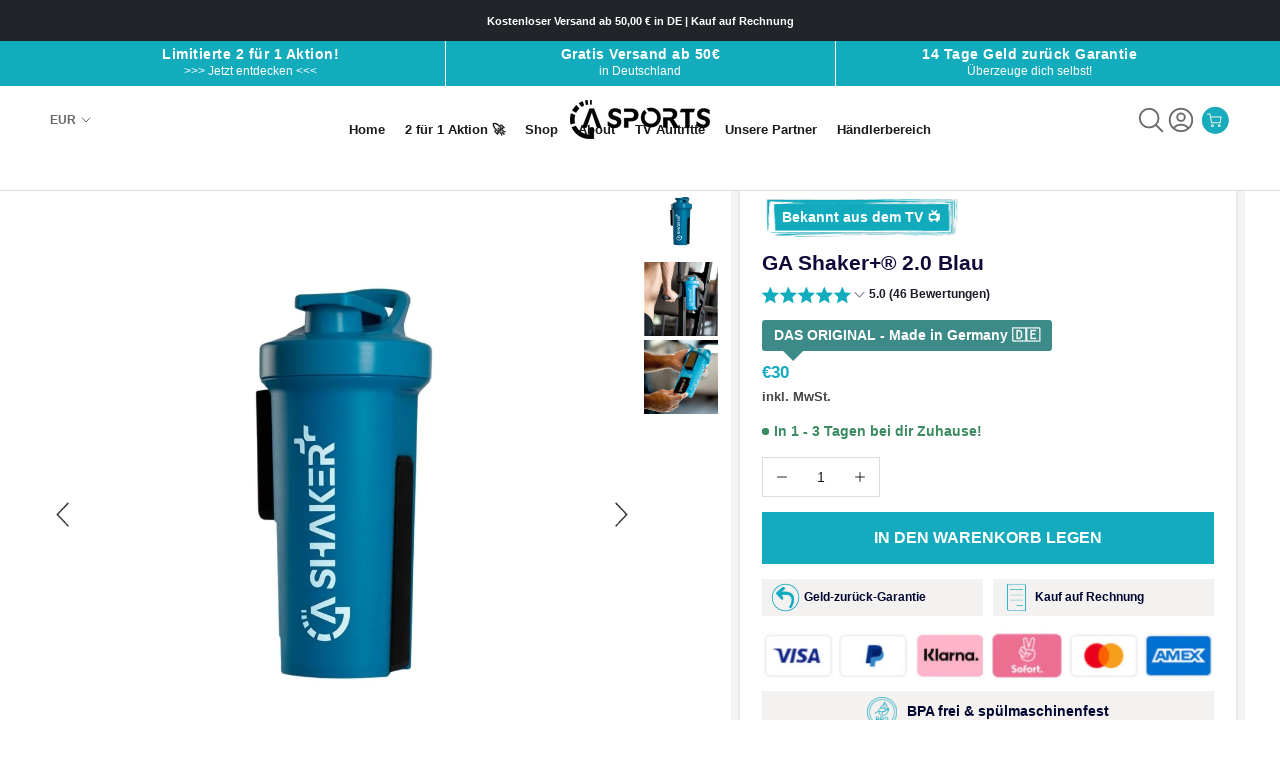

--- FILE ---
content_type: text/html; charset=utf-8
request_url: https://www.ga-sports.de/products/ga-shaker-%C2%AE-2-0-blau
body_size: 63973
content:
<!DOCTYPE html>

<html class="no-js" lang="de">
  <head>
<link rel='preconnect dns-prefetch' href='https://api.config-security.com/' crossorigin />
<link rel='preconnect dns-prefetch' href='https://conf.config-security.com/' crossorigin />
<link rel='preconnect dns-prefetch' href='https://whale.camera/' crossorigin />
<script>
/* >> TriplePixel :: start*/
window.TriplePixelData={TripleName:"shaker-plus.myshopify.com",ver:"2.12",plat:"SHOPIFY",isHeadless:false},function(W,H,A,L,E,_,B,N){function O(U,T,P,H,R){void 0===R&&(R=!1),H=new XMLHttpRequest,P?(H.open("POST",U,!0),H.setRequestHeader("Content-Type","text/plain")):H.open("GET",U,!0),H.send(JSON.stringify(P||{})),H.onreadystatechange=function(){4===H.readyState&&200===H.status?(R=H.responseText,U.includes(".txt")?eval(R):P||(N[B]=R)):(299<H.status||H.status<200)&&T&&!R&&(R=!0,O(U,T-1,P))}}if(N=window,!N[H+"sn"]){N[H+"sn"]=1,L=function(){return Date.now().toString(36)+"_"+Math.random().toString(36)};try{A.setItem(H,1+(0|A.getItem(H)||0)),(E=JSON.parse(A.getItem(H+"U")||"[]")).push({u:location.href,r:document.referrer,t:Date.now(),id:L()}),A.setItem(H+"U",JSON.stringify(E))}catch(e){}var i,m,p;A.getItem('"!nC`')||(_=A,A=N,A[H]||(E=A[H]=function(t,e,a){return void 0===a&&(a=[]),"State"==t?E.s:(W=L(),(E._q=E._q||[]).push([W,t,e].concat(a)),W)},E.s="Installed",E._q=[],E.ch=W,B="configSecurityConfModel",N[B]=1,O("https://conf.config-security.com/model",5),i=L(),m=A[atob("c2NyZWVu")],_.setItem("di_pmt_wt",i),p={id:i,action:"profile",avatar:_.getItem("auth-security_rand_salt_"),time:m[atob("d2lkdGg=")]+":"+m[atob("aGVpZ2h0")],host:A.TriplePixelData.TripleName,plat:A.TriplePixelData.plat,url:window.location.href,ref:document.referrer,ver:A.TriplePixelData.ver},O("https://api.config-security.com/event",5,p),O("https://whale.camera/live/dot.txt",5)))}}("","TriplePixel",localStorage);
/* << TriplePixel :: end*/
</script>
<link rel='preconnect dns-prefetch' href='https://triplewhale-pixel.web.app/' crossorigin /><!--Content in content_for_header -->
<!--LayoutHub-Embed--><link rel="stylesheet" type="text/css" href="data:text/css;base64," media="all"><!--/LayoutHub-Embed--><!-- Google Tag Manager -->
    <script>
      (function(w, d, s, l, i) {
        w[l] = w[l] || [];
        w[l].push({"gtm.start": new Date().getTime(), event: "gtm.js"});
        var f = d.getElementsByTagName(s)[0],
          j = d.createElement(s),
          dl = l != "dataLayer"
            ? "&l=" + l
            : "";
        j.async = true;
        j.src = "https://www.googletagmanager.com/gtm.js?id=" + i + dl;
        f.parentNode.insertBefore(j, f);
      })(window, document, "script", "dataLayer", "GTM-KVB72KN");
    </script>
    <!-- End Google Tag Manager -->
    <!-- Global site tag (gtag.js) - Google Analytics -->
    <script async src="https://www.googletagmanager.com/gtag/js?id=UA-128952300-1"></script>
    <script>
      window.dataLayer = window.dataLayer || [];
      function gtag() {
        dataLayer.push(arguments);
      }
      gtag("js", new Date());

      gtag("config", "UA-128952300-1");
    </script>


    <meta charset="utf-8" />
    <meta http-equiv="X-UA-Compatible" content="IE=edge,chrome=1" />
    <meta name="viewport" content="width=device-width, initial-scale=1.0, height=device-height, minimum-scale=1.0, user-scalable=0" />
    <meta name="theme-color" content="#15abbf" />

    <title>
      GA Shaker+® 2.0 Blau
      
      
        &ndash; GA+ Sports
    </title>

    <style>
      [x-cloak] {
        display: none !important;
      }
    </style><meta name="description" content="7-in-1 Trinkflasche für dein perfektes Indoor- oder Outdoor-Training Die cleverste Trinkflasche der Welt! Unser GA Shaker löst nicht nur alle Probleme die man im Fitnessstudio oder beim Sport im Freien hat, sondern sieht dazu noch top aus... Und was uns besonders wichtig ist: Er ist auch noch zu 100% recyclebar! Magnet" /><link rel="canonical" href="https://www.ga-shaker.com/products/ga-shaker-%c2%ae-2-0-blau" />
    <link rel="stylesheet" href="https://cdnjs.cloudflare.com/ajax/libs/font-awesome/4.7.0/css/font-awesome.min.css"><link
        rel="shortcut icon"
        href="//www.ga-sports.de/cdn/shop/files/ezgif.com-webp-to-png_5_32x32.png?v=1678724172"
        type="image/png" /><meta property="og:type" content="product">
  <meta property="og:title" content="GA Shaker+® 2.0 Blau"><meta property="og:image" content="http://www.ga-sports.de/cdn/shop/products/DesignohneTitel_6_grande.jpg?v=1627638664">
    <meta property="og:image:secure_url" content="https://www.ga-sports.de/cdn/shop/products/DesignohneTitel_6_grande.jpg?v=1627638664"><meta property="og:image" content="http://www.ga-sports.de/cdn/shop/products/DesignohneTitel_7_grande.jpg?v=1627638664">
    <meta property="og:image:secure_url" content="https://www.ga-sports.de/cdn/shop/products/DesignohneTitel_7_grande.jpg?v=1627638664"><meta property="og:image" content="http://www.ga-sports.de/cdn/shop/products/DesignohneTitel_8_grande.jpg?v=1627638664">
    <meta property="og:image:secure_url" content="https://www.ga-sports.de/cdn/shop/products/DesignohneTitel_8_grande.jpg?v=1627638664"><meta property="og:price:amount" content="30.00">
  <meta property="og:price:currency" content="EUR"><meta property="og:description" content="7-in-1 Trinkflasche für dein perfektes Indoor- oder Outdoor-Training Die cleverste Trinkflasche der Welt! Unser GA Shaker löst nicht nur alle Probleme die man im Fitnessstudio oder beim Sport im Freien hat, sondern sieht dazu noch top aus... Und was uns besonders wichtig ist: Er ist auch noch zu 100% recyclebar! Magnet"><meta property="og:url" content="https://www.ga-shaker.com/products/ga-shaker-%c2%ae-2-0-blau">
<meta property="og:site_name" content="GA+ Sports"><meta name="twitter:card" content="summary"><meta name="twitter:title" content="GA Shaker+® 2.0 Blau">
  <meta name="twitter:description" content="7-in-1 Trinkflasche für dein perfektes Indoor- oder Outdoor-Training
Die cleverste Trinkflasche der Welt! Unser GA Shaker löst nicht nur alle Probleme die man im Fitnessstudio oder beim Sport im Freien hat, sondern sieht dazu noch top aus... Und was uns besonders wichtig ist: Er ist auch noch zu 100% recyclebar!

Magnethaftfunktion⁠
Handtuch-Halter
 Karten-Halter
 Smartphone-Halter
 Perfekte cremige Shakes⁠
 100 % recyclebar⁠
 Made in Germany⁠
 BPA frei
">
  <meta name="twitter:image" content="https://www.ga-sports.de/cdn/shop/products/DesignohneTitel_6_600x600_crop_center.jpg?v=1627638664">

    <script>window.performance && window.performance.mark && window.performance.mark('shopify.content_for_header.start');</script><meta id="shopify-digital-wallet" name="shopify-digital-wallet" content="/24850750/digital_wallets/dialog">
<meta name="shopify-checkout-api-token" content="d0188b2ce9958c0a685e61610f868985">
<meta id="in-context-paypal-metadata" data-shop-id="24850750" data-venmo-supported="false" data-environment="production" data-locale="de_DE" data-paypal-v4="true" data-currency="EUR">
<link rel="alternate" type="application/json+oembed" href="https://www.ga-shaker.com/products/ga-shaker-%c2%ae-2-0-blau.oembed">
<script async="async" src="/checkouts/internal/preloads.js?locale=de-DE"></script>
<script id="shopify-features" type="application/json">{"accessToken":"d0188b2ce9958c0a685e61610f868985","betas":["rich-media-storefront-analytics"],"domain":"www.ga-sports.de","predictiveSearch":true,"shopId":24850750,"locale":"de"}</script>
<script>var Shopify = Shopify || {};
Shopify.shop = "shaker-plus.myshopify.com";
Shopify.locale = "de";
Shopify.currency = {"active":"EUR","rate":"1.0"};
Shopify.country = "DE";
Shopify.theme = {"name":"Shakerplus Cart Upsell","id":143786770696,"schema_name":"ShakerPlus","schema_version":"1.0","theme_store_id":null,"role":"main"};
Shopify.theme.handle = "null";
Shopify.theme.style = {"id":null,"handle":null};
Shopify.cdnHost = "www.ga-sports.de/cdn";
Shopify.routes = Shopify.routes || {};
Shopify.routes.root = "/";</script>
<script type="module">!function(o){(o.Shopify=o.Shopify||{}).modules=!0}(window);</script>
<script>!function(o){function n(){var o=[];function n(){o.push(Array.prototype.slice.apply(arguments))}return n.q=o,n}var t=o.Shopify=o.Shopify||{};t.loadFeatures=n(),t.autoloadFeatures=n()}(window);</script>
<script id="shop-js-analytics" type="application/json">{"pageType":"product"}</script>
<script defer="defer" async type="module" src="//www.ga-sports.de/cdn/shopifycloud/shop-js/modules/v2/client.init-shop-cart-sync_D96QZrIF.de.esm.js"></script>
<script defer="defer" async type="module" src="//www.ga-sports.de/cdn/shopifycloud/shop-js/modules/v2/chunk.common_SV6uigsF.esm.js"></script>
<script type="module">
  await import("//www.ga-sports.de/cdn/shopifycloud/shop-js/modules/v2/client.init-shop-cart-sync_D96QZrIF.de.esm.js");
await import("//www.ga-sports.de/cdn/shopifycloud/shop-js/modules/v2/chunk.common_SV6uigsF.esm.js");

  window.Shopify.SignInWithShop?.initShopCartSync?.({"fedCMEnabled":true,"windoidEnabled":true});

</script>
<script>(function() {
  var isLoaded = false;
  function asyncLoad() {
    if (isLoaded) return;
    isLoaded = true;
    var urls = ["https:\/\/dev.younet.network\/scriptTag\/shopoe-aliexpress-review.js?shop=shaker-plus.myshopify.com"];
    for (var i = 0; i < urls.length; i++) {
      var s = document.createElement('script');
      s.type = 'text/javascript';
      s.async = true;
      s.src = urls[i];
      var x = document.getElementsByTagName('script')[0];
      x.parentNode.insertBefore(s, x);
    }
  };
  if(window.attachEvent) {
    window.attachEvent('onload', asyncLoad);
  } else {
    window.addEventListener('load', asyncLoad, false);
  }
})();</script>
<script id="__st">var __st={"a":24850750,"offset":3600,"reqid":"1005d9e5-2778-468d-b667-b7bc23be7219-1768356866","pageurl":"www.ga-sports.de\/products\/ga-shaker-%C2%AE-2-0-blau","u":"61a5d9ec1476","p":"product","rtyp":"product","rid":6585934020659};</script>
<script>window.ShopifyPaypalV4VisibilityTracking = true;</script>
<script id="captcha-bootstrap">!function(){'use strict';const t='contact',e='account',n='new_comment',o=[[t,t],['blogs',n],['comments',n],[t,'customer']],c=[[e,'customer_login'],[e,'guest_login'],[e,'recover_customer_password'],[e,'create_customer']],r=t=>t.map((([t,e])=>`form[action*='/${t}']:not([data-nocaptcha='true']) input[name='form_type'][value='${e}']`)).join(','),a=t=>()=>t?[...document.querySelectorAll(t)].map((t=>t.form)):[];function s(){const t=[...o],e=r(t);return a(e)}const i='password',u='form_key',d=['recaptcha-v3-token','g-recaptcha-response','h-captcha-response',i],f=()=>{try{return window.sessionStorage}catch{return}},m='__shopify_v',_=t=>t.elements[u];function p(t,e,n=!1){try{const o=window.sessionStorage,c=JSON.parse(o.getItem(e)),{data:r}=function(t){const{data:e,action:n}=t;return t[m]||n?{data:e,action:n}:{data:t,action:n}}(c);for(const[e,n]of Object.entries(r))t.elements[e]&&(t.elements[e].value=n);n&&o.removeItem(e)}catch(o){console.error('form repopulation failed',{error:o})}}const l='form_type',E='cptcha';function T(t){t.dataset[E]=!0}const w=window,h=w.document,L='Shopify',v='ce_forms',y='captcha';let A=!1;((t,e)=>{const n=(g='f06e6c50-85a8-45c8-87d0-21a2b65856fe',I='https://cdn.shopify.com/shopifycloud/storefront-forms-hcaptcha/ce_storefront_forms_captcha_hcaptcha.v1.5.2.iife.js',D={infoText:'Durch hCaptcha geschützt',privacyText:'Datenschutz',termsText:'Allgemeine Geschäftsbedingungen'},(t,e,n)=>{const o=w[L][v],c=o.bindForm;if(c)return c(t,g,e,D).then(n);var r;o.q.push([[t,g,e,D],n]),r=I,A||(h.body.append(Object.assign(h.createElement('script'),{id:'captcha-provider',async:!0,src:r})),A=!0)});var g,I,D;w[L]=w[L]||{},w[L][v]=w[L][v]||{},w[L][v].q=[],w[L][y]=w[L][y]||{},w[L][y].protect=function(t,e){n(t,void 0,e),T(t)},Object.freeze(w[L][y]),function(t,e,n,w,h,L){const[v,y,A,g]=function(t,e,n){const i=e?o:[],u=t?c:[],d=[...i,...u],f=r(d),m=r(i),_=r(d.filter((([t,e])=>n.includes(e))));return[a(f),a(m),a(_),s()]}(w,h,L),I=t=>{const e=t.target;return e instanceof HTMLFormElement?e:e&&e.form},D=t=>v().includes(t);t.addEventListener('submit',(t=>{const e=I(t);if(!e)return;const n=D(e)&&!e.dataset.hcaptchaBound&&!e.dataset.recaptchaBound,o=_(e),c=g().includes(e)&&(!o||!o.value);(n||c)&&t.preventDefault(),c&&!n&&(function(t){try{if(!f())return;!function(t){const e=f();if(!e)return;const n=_(t);if(!n)return;const o=n.value;o&&e.removeItem(o)}(t);const e=Array.from(Array(32),(()=>Math.random().toString(36)[2])).join('');!function(t,e){_(t)||t.append(Object.assign(document.createElement('input'),{type:'hidden',name:u})),t.elements[u].value=e}(t,e),function(t,e){const n=f();if(!n)return;const o=[...t.querySelectorAll(`input[type='${i}']`)].map((({name:t})=>t)),c=[...d,...o],r={};for(const[a,s]of new FormData(t).entries())c.includes(a)||(r[a]=s);n.setItem(e,JSON.stringify({[m]:1,action:t.action,data:r}))}(t,e)}catch(e){console.error('failed to persist form',e)}}(e),e.submit())}));const S=(t,e)=>{t&&!t.dataset[E]&&(n(t,e.some((e=>e===t))),T(t))};for(const o of['focusin','change'])t.addEventListener(o,(t=>{const e=I(t);D(e)&&S(e,y())}));const B=e.get('form_key'),M=e.get(l),P=B&&M;t.addEventListener('DOMContentLoaded',(()=>{const t=y();if(P)for(const e of t)e.elements[l].value===M&&p(e,B);[...new Set([...A(),...v().filter((t=>'true'===t.dataset.shopifyCaptcha))])].forEach((e=>S(e,t)))}))}(h,new URLSearchParams(w.location.search),n,t,e,['guest_login'])})(!0,!0)}();</script>
<script integrity="sha256-4kQ18oKyAcykRKYeNunJcIwy7WH5gtpwJnB7kiuLZ1E=" data-source-attribution="shopify.loadfeatures" defer="defer" src="//www.ga-sports.de/cdn/shopifycloud/storefront/assets/storefront/load_feature-a0a9edcb.js" crossorigin="anonymous"></script>
<script data-source-attribution="shopify.dynamic_checkout.dynamic.init">var Shopify=Shopify||{};Shopify.PaymentButton=Shopify.PaymentButton||{isStorefrontPortableWallets:!0,init:function(){window.Shopify.PaymentButton.init=function(){};var t=document.createElement("script");t.src="https://www.ga-sports.de/cdn/shopifycloud/portable-wallets/latest/portable-wallets.de.js",t.type="module",document.head.appendChild(t)}};
</script>
<script data-source-attribution="shopify.dynamic_checkout.buyer_consent">
  function portableWalletsHideBuyerConsent(e){var t=document.getElementById("shopify-buyer-consent"),n=document.getElementById("shopify-subscription-policy-button");t&&n&&(t.classList.add("hidden"),t.setAttribute("aria-hidden","true"),n.removeEventListener("click",e))}function portableWalletsShowBuyerConsent(e){var t=document.getElementById("shopify-buyer-consent"),n=document.getElementById("shopify-subscription-policy-button");t&&n&&(t.classList.remove("hidden"),t.removeAttribute("aria-hidden"),n.addEventListener("click",e))}window.Shopify?.PaymentButton&&(window.Shopify.PaymentButton.hideBuyerConsent=portableWalletsHideBuyerConsent,window.Shopify.PaymentButton.showBuyerConsent=portableWalletsShowBuyerConsent);
</script>
<script data-source-attribution="shopify.dynamic_checkout.cart.bootstrap">document.addEventListener("DOMContentLoaded",(function(){function t(){return document.querySelector("shopify-accelerated-checkout-cart, shopify-accelerated-checkout")}if(t())Shopify.PaymentButton.init();else{new MutationObserver((function(e,n){t()&&(Shopify.PaymentButton.init(),n.disconnect())})).observe(document.body,{childList:!0,subtree:!0})}}));
</script>
<link id="shopify-accelerated-checkout-styles" rel="stylesheet" media="screen" href="https://www.ga-sports.de/cdn/shopifycloud/portable-wallets/latest/accelerated-checkout-backwards-compat.css" crossorigin="anonymous">
<style id="shopify-accelerated-checkout-cart">
        #shopify-buyer-consent {
  margin-top: 1em;
  display: inline-block;
  width: 100%;
}

#shopify-buyer-consent.hidden {
  display: none;
}

#shopify-subscription-policy-button {
  background: none;
  border: none;
  padding: 0;
  text-decoration: underline;
  font-size: inherit;
  cursor: pointer;
}

#shopify-subscription-policy-button::before {
  box-shadow: none;
}

      </style>
<script id="sections-script" data-sections="skb-announcement-two" defer="defer" src="//www.ga-sports.de/cdn/shop/t/54/compiled_assets/scripts.js?4275"></script>
<script>window.performance && window.performance.mark && window.performance.mark('shopify.content_for_header.end');</script>

    <link rel="stylesheet" href="//www.ga-sports.de/cdn/shop/t/54/assets/theme.scss.css?v=27681666513294901261759335193" />
    <link rel="stylesheet" href="//www.ga-sports.de/cdn/shop/t/54/assets/custom.css?v=75345947680293981631688577141" />
    <link href="//www.ga-sports.de/cdn/shop/t/54/assets/skb-kneta.css?v=88821586517046533941688577141" rel="stylesheet" type="text/css" media="all" />

    <script src="//www.ga-sports.de/cdn/shop/t/54/assets/jquery-3.6.3.min.js?v=129532754148703520391688577141" defer="defer"></script>
    <script src="//www.ga-sports.de/cdn/shop/t/54/assets/slick.min.js?v=71779134894361685811688577141" defer="defer"></script>
    <script>
      // This allows to expose several variables to the global scope, to be used in scripts
      window.theme = {
        template: "product",
        shopCurrency: "EUR",
        moneyFormat: "\u003cspan class=money\u003e€{{amount}}\u003c\/span\u003e",
        moneyWithCurrencyFormat: "\u003cspan class=money\u003e€{{amount}} EUR\u003c\/span\u003e",
        currencyConversionEnabled: true,
        currencyConversionMoneyFormat: "money_format",
        currencyConversionRoundAmounts: true,
        productImageSize: "natural",
        searchMode: "product",
        showPageTransition: true,
        showElementStaggering: true,
        showImageZooming: true,
        enableExperimentalResizeObserver: false
      };

      window.languages = {
        cartAddNote: "Add order note",
        cartEditNote: "Edit order note",
        productImageLoadingError: "This image could not be loaded. Please try to reload the page.",
        productFormAddToCart:
          "IN DEN WARENKORB LEGEN"
        ,
        productFormUnavailable: "Email erhalten sobald verfügbar ",
        productFormSoldOut: "Ausverkauft",
        shippingEstimatorOneResult: "1 Option verfügbar:",
        shippingEstimatorMoreResults: "{{count}} options available:",
        shippingEstimatorNoResults: "No shipping could be found"
      };

      window.lazySizesConfig = {
        loadHidden: false,
        hFac: 0.5,
        expFactor: 2,
        ricTimeout: 150,
        lazyClass: 'Image--lazyLoad',
        loadingClass: 'Image--lazyLoading',
        loadedClass: 'Image--lazyLoaded'
      };

      document.documentElement.className = document.documentElement.className.replace('no-js', 'js');
      document.documentElement.style.setProperty('--window-height', window.innerHeight + 'px');

// We do a quick detection of some features (we could use Modernizr but for so little...)
      (function() {
        document.documentElement.className += (
          (window.CSS && window.CSS.supports('(position: sticky) or (position: -webkit-sticky)'))
            ? ' supports-sticky'
            : ' no-supports-sticky'
        );
        document.documentElement.className += (window.matchMedia('(-moz-touch-enabled: 1), (hover: none)')).matches
          ? ' no-supports-hover'
          : ' supports-hover';
      }());

      window.onpageshow = function(event) {
        if (event.persisted) {
          window.location.reload();
        }
      };
    </script>

    <script src="//www.ga-sports.de/cdn/shop/t/54/assets/lazysizes.min.js?v=174358363404432586981688577141" async></script>

    
      <script src="//cdn.shopify.com/s/javascripts/currencies.js" defer></script>
    
<!-- Link Swiper's CSS -->
    <link href="//www.ga-sports.de/cdn/shop/t/54/assets/swiper.css?v=134737603169501354111688594692" rel="stylesheet" type="text/css" media="all" />
    <link href="//www.ga-sports.de/cdn/shop/t/54/assets/slider.css?v=80838339103140112521689696530" rel="stylesheet" type="text/css" media="all" />
    <!-- Swiper JS -->
    <script src="//www.ga-sports.de/cdn/shop/t/54/assets/swiper.js?v=27151848501352004691688594690" defer="defer"></script> 
    <script src="//www.ga-sports.de/cdn/shop/t/54/assets/convertlab-upsell-slider.js?v=46868441478565047231688751180" defer="defer" type="module"></script>

    <script src="https://polyfill-fastly.net/v3/polyfill.min.js?unknown=polyfill&features=fetch,Element.prototype.closest,Element.prototype.remove,Element.prototype.classList,Array.prototype.includes,Array.prototype.fill,Object.assign,CustomEvent,IntersectionObserver,IntersectionObserverEntry" defer></script>
    <script src="//www.ga-sports.de/cdn/shop/t/54/assets/libs.min.js?v=88466822118989791001688577141" defer></script>
    <script src="//www.ga-sports.de/cdn/shop/t/54/assets/theme.min.js?v=175049580146363784971688599896" defer></script>
    <!--     <script src="//www.ga-sports.de/cdn/shop/t/54/assets/custom.js?v=55669874612848726361688577141" defer></script> -->

    <link href="//www.ga-sports.de/cdn/shop/t/54/assets/tw.dist.css?v=65317377042319878071688577141" rel="stylesheet" type="text/css" media="all" />

    
  <script type="application/ld+json">
  {
    "@context": "http://schema.org",
    "@type": "Product",
    "offers": {
      "@type": "Offer",
      "availability":"//schema.org/InStock",
      "price": "30.00",
      "priceCurrency": "EUR"
    },
    "brand": "Shaker Plus",
    "name": "GA Shaker+® 2.0 Blau",
    "description": "7-in-1 Trinkflasche für dein perfektes Indoor- oder Outdoor-Training\nDie cleverste Trinkflasche der Welt! Unser GA Shaker löst nicht nur alle Probleme die man im Fitnessstudio oder beim Sport im Freien hat, sondern sieht dazu noch top aus... Und was uns besonders wichtig ist: Er ist auch noch zu 100% recyclebar!\n\nMagnethaftfunktion⁠\nHandtuch-Halter\n Karten-Halter\n Smartphone-Halter\n Perfekte cremige Shakes⁠\n 100 % recyclebar⁠\n Made in Germany⁠\n BPA frei\n",
    "category": "",
    "url": "https://www.ga-shaker.com/products/ga-shaker-%C2%AE-2-0-blau",
    "image": {
      "@type": "ImageObject",
      "url": "https://www.ga-sports.de/cdn/shop/products/DesignohneTitel_6_1024x1024.jpg?v=1627638664",
      "image": "https://www.ga-sports.de/cdn/shop/products/DesignohneTitel_6_1024x1024.jpg?v=1627638664",
      "name": "GA Shaker+® 2.0 Blau",
      "width": 1024,
      "height": 1024
    }
  }
  </script>


    <script src="https://cdn.onesignal.com/sdks/OneSignalSDK.js" async=""></script>
    <script>
      var OneSignal = window.OneSignal || [];
      OneSignal.push(function() {
        OneSignal.init({appId: "fa7b16e0-77c5-4503-86fb-46f3d7558aaa", safari_web_id: "web.onesignal.auto.0860f031-816f-4b4e-9724-08fcd0b320db"});
      });
    </script>

    


    
<script
      async
      type="text/javascript"
      src="https://static.klaviyo.com/onsite/js/klaviyo.js?company_id=WQrGgG"></script>
  <!-- BEGIN app block: shopify://apps/klaviyo-email-marketing-sms/blocks/klaviyo-onsite-embed/2632fe16-c075-4321-a88b-50b567f42507 -->












  <script async src="https://static.klaviyo.com/onsite/js/UpP9hL/klaviyo.js?company_id=UpP9hL"></script>
  <script>!function(){if(!window.klaviyo){window._klOnsite=window._klOnsite||[];try{window.klaviyo=new Proxy({},{get:function(n,i){return"push"===i?function(){var n;(n=window._klOnsite).push.apply(n,arguments)}:function(){for(var n=arguments.length,o=new Array(n),w=0;w<n;w++)o[w]=arguments[w];var t="function"==typeof o[o.length-1]?o.pop():void 0,e=new Promise((function(n){window._klOnsite.push([i].concat(o,[function(i){t&&t(i),n(i)}]))}));return e}}})}catch(n){window.klaviyo=window.klaviyo||[],window.klaviyo.push=function(){var n;(n=window._klOnsite).push.apply(n,arguments)}}}}();</script>

  
    <script id="viewed_product">
      if (item == null) {
        var _learnq = _learnq || [];

        var MetafieldReviews = null
        var MetafieldYotpoRating = null
        var MetafieldYotpoCount = null
        var MetafieldLooxRating = null
        var MetafieldLooxCount = null
        var okendoProduct = null
        var okendoProductReviewCount = null
        var okendoProductReviewAverageValue = null
        try {
          // The following fields are used for Customer Hub recently viewed in order to add reviews.
          // This information is not part of __kla_viewed. Instead, it is part of __kla_viewed_reviewed_items
          MetafieldReviews = {};
          MetafieldYotpoRating = null
          MetafieldYotpoCount = null
          MetafieldLooxRating = null
          MetafieldLooxCount = null

          okendoProduct = null
          // If the okendo metafield is not legacy, it will error, which then requires the new json formatted data
          if (okendoProduct && 'error' in okendoProduct) {
            okendoProduct = null
          }
          okendoProductReviewCount = okendoProduct ? okendoProduct.reviewCount : null
          okendoProductReviewAverageValue = okendoProduct ? okendoProduct.reviewAverageValue : null
        } catch (error) {
          console.error('Error in Klaviyo onsite reviews tracking:', error);
        }

        var item = {
          Name: "GA Shaker+® 2.0 Blau",
          ProductID: 6585934020659,
          Categories: ["Alle Produkte","GA Shaker+ 2.0"],
          ImageURL: "https://www.ga-sports.de/cdn/shop/products/DesignohneTitel_6_grande.jpg?v=1627638664",
          URL: "https://www.ga-shaker.com/products/ga-shaker-%c2%ae-2-0-blau",
          Brand: "Shaker Plus",
          Price: "€30.00",
          Value: "30.00",
          CompareAtPrice: "€0.00"
        };
        _learnq.push(['track', 'Viewed Product', item]);
        _learnq.push(['trackViewedItem', {
          Title: item.Name,
          ItemId: item.ProductID,
          Categories: item.Categories,
          ImageUrl: item.ImageURL,
          Url: item.URL,
          Metadata: {
            Brand: item.Brand,
            Price: item.Price,
            Value: item.Value,
            CompareAtPrice: item.CompareAtPrice
          },
          metafields:{
            reviews: MetafieldReviews,
            yotpo:{
              rating: MetafieldYotpoRating,
              count: MetafieldYotpoCount,
            },
            loox:{
              rating: MetafieldLooxRating,
              count: MetafieldLooxCount,
            },
            okendo: {
              rating: okendoProductReviewAverageValue,
              count: okendoProductReviewCount,
            }
          }
        }]);
      }
    </script>
  




  <script>
    window.klaviyoReviewsProductDesignMode = false
  </script>







<!-- END app block --><script src="https://cdn.shopify.com/extensions/019bb158-f4e7-725f-a600-ef9c348de641/theme-app-extension-245/assets/alireviews.min.js" type="text/javascript" defer="defer"></script>
<script src="https://cdn.shopify.com/extensions/019bb158-f4e7-725f-a600-ef9c348de641/theme-app-extension-245/assets/alireviews-box.min.js" type="text/javascript" defer="defer"></script>
<link href="https://monorail-edge.shopifysvc.com" rel="dns-prefetch">
<script>(function(){if ("sendBeacon" in navigator && "performance" in window) {try {var session_token_from_headers = performance.getEntriesByType('navigation')[0].serverTiming.find(x => x.name == '_s').description;} catch {var session_token_from_headers = undefined;}var session_cookie_matches = document.cookie.match(/_shopify_s=([^;]*)/);var session_token_from_cookie = session_cookie_matches && session_cookie_matches.length === 2 ? session_cookie_matches[1] : "";var session_token = session_token_from_headers || session_token_from_cookie || "";function handle_abandonment_event(e) {var entries = performance.getEntries().filter(function(entry) {return /monorail-edge.shopifysvc.com/.test(entry.name);});if (!window.abandonment_tracked && entries.length === 0) {window.abandonment_tracked = true;var currentMs = Date.now();var navigation_start = performance.timing.navigationStart;var payload = {shop_id: 24850750,url: window.location.href,navigation_start,duration: currentMs - navigation_start,session_token,page_type: "product"};window.navigator.sendBeacon("https://monorail-edge.shopifysvc.com/v1/produce", JSON.stringify({schema_id: "online_store_buyer_site_abandonment/1.1",payload: payload,metadata: {event_created_at_ms: currentMs,event_sent_at_ms: currentMs}}));}}window.addEventListener('pagehide', handle_abandonment_event);}}());</script>
<script id="web-pixels-manager-setup">(function e(e,d,r,n,o){if(void 0===o&&(o={}),!Boolean(null===(a=null===(i=window.Shopify)||void 0===i?void 0:i.analytics)||void 0===a?void 0:a.replayQueue)){var i,a;window.Shopify=window.Shopify||{};var t=window.Shopify;t.analytics=t.analytics||{};var s=t.analytics;s.replayQueue=[],s.publish=function(e,d,r){return s.replayQueue.push([e,d,r]),!0};try{self.performance.mark("wpm:start")}catch(e){}var l=function(){var e={modern:/Edge?\/(1{2}[4-9]|1[2-9]\d|[2-9]\d{2}|\d{4,})\.\d+(\.\d+|)|Firefox\/(1{2}[4-9]|1[2-9]\d|[2-9]\d{2}|\d{4,})\.\d+(\.\d+|)|Chrom(ium|e)\/(9{2}|\d{3,})\.\d+(\.\d+|)|(Maci|X1{2}).+ Version\/(15\.\d+|(1[6-9]|[2-9]\d|\d{3,})\.\d+)([,.]\d+|)( \(\w+\)|)( Mobile\/\w+|) Safari\/|Chrome.+OPR\/(9{2}|\d{3,})\.\d+\.\d+|(CPU[ +]OS|iPhone[ +]OS|CPU[ +]iPhone|CPU IPhone OS|CPU iPad OS)[ +]+(15[._]\d+|(1[6-9]|[2-9]\d|\d{3,})[._]\d+)([._]\d+|)|Android:?[ /-](13[3-9]|1[4-9]\d|[2-9]\d{2}|\d{4,})(\.\d+|)(\.\d+|)|Android.+Firefox\/(13[5-9]|1[4-9]\d|[2-9]\d{2}|\d{4,})\.\d+(\.\d+|)|Android.+Chrom(ium|e)\/(13[3-9]|1[4-9]\d|[2-9]\d{2}|\d{4,})\.\d+(\.\d+|)|SamsungBrowser\/([2-9]\d|\d{3,})\.\d+/,legacy:/Edge?\/(1[6-9]|[2-9]\d|\d{3,})\.\d+(\.\d+|)|Firefox\/(5[4-9]|[6-9]\d|\d{3,})\.\d+(\.\d+|)|Chrom(ium|e)\/(5[1-9]|[6-9]\d|\d{3,})\.\d+(\.\d+|)([\d.]+$|.*Safari\/(?![\d.]+ Edge\/[\d.]+$))|(Maci|X1{2}).+ Version\/(10\.\d+|(1[1-9]|[2-9]\d|\d{3,})\.\d+)([,.]\d+|)( \(\w+\)|)( Mobile\/\w+|) Safari\/|Chrome.+OPR\/(3[89]|[4-9]\d|\d{3,})\.\d+\.\d+|(CPU[ +]OS|iPhone[ +]OS|CPU[ +]iPhone|CPU IPhone OS|CPU iPad OS)[ +]+(10[._]\d+|(1[1-9]|[2-9]\d|\d{3,})[._]\d+)([._]\d+|)|Android:?[ /-](13[3-9]|1[4-9]\d|[2-9]\d{2}|\d{4,})(\.\d+|)(\.\d+|)|Mobile Safari.+OPR\/([89]\d|\d{3,})\.\d+\.\d+|Android.+Firefox\/(13[5-9]|1[4-9]\d|[2-9]\d{2}|\d{4,})\.\d+(\.\d+|)|Android.+Chrom(ium|e)\/(13[3-9]|1[4-9]\d|[2-9]\d{2}|\d{4,})\.\d+(\.\d+|)|Android.+(UC? ?Browser|UCWEB|U3)[ /]?(15\.([5-9]|\d{2,})|(1[6-9]|[2-9]\d|\d{3,})\.\d+)\.\d+|SamsungBrowser\/(5\.\d+|([6-9]|\d{2,})\.\d+)|Android.+MQ{2}Browser\/(14(\.(9|\d{2,})|)|(1[5-9]|[2-9]\d|\d{3,})(\.\d+|))(\.\d+|)|K[Aa][Ii]OS\/(3\.\d+|([4-9]|\d{2,})\.\d+)(\.\d+|)/},d=e.modern,r=e.legacy,n=navigator.userAgent;return n.match(d)?"modern":n.match(r)?"legacy":"unknown"}(),u="modern"===l?"modern":"legacy",c=(null!=n?n:{modern:"",legacy:""})[u],f=function(e){return[e.baseUrl,"/wpm","/b",e.hashVersion,"modern"===e.buildTarget?"m":"l",".js"].join("")}({baseUrl:d,hashVersion:r,buildTarget:u}),m=function(e){var d=e.version,r=e.bundleTarget,n=e.surface,o=e.pageUrl,i=e.monorailEndpoint;return{emit:function(e){var a=e.status,t=e.errorMsg,s=(new Date).getTime(),l=JSON.stringify({metadata:{event_sent_at_ms:s},events:[{schema_id:"web_pixels_manager_load/3.1",payload:{version:d,bundle_target:r,page_url:o,status:a,surface:n,error_msg:t},metadata:{event_created_at_ms:s}}]});if(!i)return console&&console.warn&&console.warn("[Web Pixels Manager] No Monorail endpoint provided, skipping logging."),!1;try{return self.navigator.sendBeacon.bind(self.navigator)(i,l)}catch(e){}var u=new XMLHttpRequest;try{return u.open("POST",i,!0),u.setRequestHeader("Content-Type","text/plain"),u.send(l),!0}catch(e){return console&&console.warn&&console.warn("[Web Pixels Manager] Got an unhandled error while logging to Monorail."),!1}}}}({version:r,bundleTarget:l,surface:e.surface,pageUrl:self.location.href,monorailEndpoint:e.monorailEndpoint});try{o.browserTarget=l,function(e){var d=e.src,r=e.async,n=void 0===r||r,o=e.onload,i=e.onerror,a=e.sri,t=e.scriptDataAttributes,s=void 0===t?{}:t,l=document.createElement("script"),u=document.querySelector("head"),c=document.querySelector("body");if(l.async=n,l.src=d,a&&(l.integrity=a,l.crossOrigin="anonymous"),s)for(var f in s)if(Object.prototype.hasOwnProperty.call(s,f))try{l.dataset[f]=s[f]}catch(e){}if(o&&l.addEventListener("load",o),i&&l.addEventListener("error",i),u)u.appendChild(l);else{if(!c)throw new Error("Did not find a head or body element to append the script");c.appendChild(l)}}({src:f,async:!0,onload:function(){if(!function(){var e,d;return Boolean(null===(d=null===(e=window.Shopify)||void 0===e?void 0:e.analytics)||void 0===d?void 0:d.initialized)}()){var d=window.webPixelsManager.init(e)||void 0;if(d){var r=window.Shopify.analytics;r.replayQueue.forEach((function(e){var r=e[0],n=e[1],o=e[2];d.publishCustomEvent(r,n,o)})),r.replayQueue=[],r.publish=d.publishCustomEvent,r.visitor=d.visitor,r.initialized=!0}}},onerror:function(){return m.emit({status:"failed",errorMsg:"".concat(f," has failed to load")})},sri:function(e){var d=/^sha384-[A-Za-z0-9+/=]+$/;return"string"==typeof e&&d.test(e)}(c)?c:"",scriptDataAttributes:o}),m.emit({status:"loading"})}catch(e){m.emit({status:"failed",errorMsg:(null==e?void 0:e.message)||"Unknown error"})}}})({shopId: 24850750,storefrontBaseUrl: "https://www.ga-shaker.com",extensionsBaseUrl: "https://extensions.shopifycdn.com/cdn/shopifycloud/web-pixels-manager",monorailEndpoint: "https://monorail-edge.shopifysvc.com/unstable/produce_batch",surface: "storefront-renderer",enabledBetaFlags: ["2dca8a86","a0d5f9d2"],webPixelsConfigList: [{"id":"3806101768","configuration":"{\"accountID\":\"UpP9hL\",\"webPixelConfig\":\"eyJlbmFibGVBZGRlZFRvQ2FydEV2ZW50cyI6IHRydWV9\"}","eventPayloadVersion":"v1","runtimeContext":"STRICT","scriptVersion":"524f6c1ee37bacdca7657a665bdca589","type":"APP","apiClientId":123074,"privacyPurposes":["ANALYTICS","MARKETING"],"dataSharingAdjustments":{"protectedCustomerApprovalScopes":["read_customer_address","read_customer_email","read_customer_name","read_customer_personal_data","read_customer_phone"]}},{"id":"1078919432","configuration":"{\"config\":\"{\\\"pixel_id\\\":\\\"G-G30YSHKH8X\\\",\\\"gtag_events\\\":[{\\\"type\\\":\\\"purchase\\\",\\\"action_label\\\":\\\"G-G30YSHKH8X\\\"},{\\\"type\\\":\\\"page_view\\\",\\\"action_label\\\":\\\"G-G30YSHKH8X\\\"},{\\\"type\\\":\\\"view_item\\\",\\\"action_label\\\":\\\"G-G30YSHKH8X\\\"},{\\\"type\\\":\\\"search\\\",\\\"action_label\\\":\\\"G-G30YSHKH8X\\\"},{\\\"type\\\":\\\"add_to_cart\\\",\\\"action_label\\\":\\\"G-G30YSHKH8X\\\"},{\\\"type\\\":\\\"begin_checkout\\\",\\\"action_label\\\":\\\"G-G30YSHKH8X\\\"},{\\\"type\\\":\\\"add_payment_info\\\",\\\"action_label\\\":\\\"G-G30YSHKH8X\\\"}],\\\"enable_monitoring_mode\\\":false}\"}","eventPayloadVersion":"v1","runtimeContext":"OPEN","scriptVersion":"b2a88bafab3e21179ed38636efcd8a93","type":"APP","apiClientId":1780363,"privacyPurposes":[],"dataSharingAdjustments":{"protectedCustomerApprovalScopes":["read_customer_address","read_customer_email","read_customer_name","read_customer_personal_data","read_customer_phone"]}},{"id":"399147272","configuration":"{\"pixel_id\":\"2908517872760561\",\"pixel_type\":\"facebook_pixel\",\"metaapp_system_user_token\":\"-\"}","eventPayloadVersion":"v1","runtimeContext":"OPEN","scriptVersion":"ca16bc87fe92b6042fbaa3acc2fbdaa6","type":"APP","apiClientId":2329312,"privacyPurposes":["ANALYTICS","MARKETING","SALE_OF_DATA"],"dataSharingAdjustments":{"protectedCustomerApprovalScopes":["read_customer_address","read_customer_email","read_customer_name","read_customer_personal_data","read_customer_phone"]}},{"id":"shopify-app-pixel","configuration":"{}","eventPayloadVersion":"v1","runtimeContext":"STRICT","scriptVersion":"0450","apiClientId":"shopify-pixel","type":"APP","privacyPurposes":["ANALYTICS","MARKETING"]},{"id":"shopify-custom-pixel","eventPayloadVersion":"v1","runtimeContext":"LAX","scriptVersion":"0450","apiClientId":"shopify-pixel","type":"CUSTOM","privacyPurposes":["ANALYTICS","MARKETING"]}],isMerchantRequest: false,initData: {"shop":{"name":"GA+ Sports","paymentSettings":{"currencyCode":"EUR"},"myshopifyDomain":"shaker-plus.myshopify.com","countryCode":"DE","storefrontUrl":"https:\/\/www.ga-shaker.com"},"customer":null,"cart":null,"checkout":null,"productVariants":[{"price":{"amount":30.0,"currencyCode":"EUR"},"product":{"title":"GA Shaker+® 2.0 Blau","vendor":"Shaker Plus","id":"6585934020659","untranslatedTitle":"GA Shaker+® 2.0 Blau","url":"\/products\/ga-shaker-%C2%AE-2-0-blau","type":""},"id":"39474890276915","image":{"src":"\/\/www.ga-sports.de\/cdn\/shop\/products\/DesignohneTitel_6.jpg?v=1627638664"},"sku":"","title":"Default Title","untranslatedTitle":"Default Title"}],"purchasingCompany":null},},"https://www.ga-sports.de/cdn","7cecd0b6w90c54c6cpe92089d5m57a67346",{"modern":"","legacy":""},{"shopId":"24850750","storefrontBaseUrl":"https:\/\/www.ga-shaker.com","extensionBaseUrl":"https:\/\/extensions.shopifycdn.com\/cdn\/shopifycloud\/web-pixels-manager","surface":"storefront-renderer","enabledBetaFlags":"[\"2dca8a86\", \"a0d5f9d2\"]","isMerchantRequest":"false","hashVersion":"7cecd0b6w90c54c6cpe92089d5m57a67346","publish":"custom","events":"[[\"page_viewed\",{}],[\"product_viewed\",{\"productVariant\":{\"price\":{\"amount\":30.0,\"currencyCode\":\"EUR\"},\"product\":{\"title\":\"GA Shaker+® 2.0 Blau\",\"vendor\":\"Shaker Plus\",\"id\":\"6585934020659\",\"untranslatedTitle\":\"GA Shaker+® 2.0 Blau\",\"url\":\"\/products\/ga-shaker-%C2%AE-2-0-blau\",\"type\":\"\"},\"id\":\"39474890276915\",\"image\":{\"src\":\"\/\/www.ga-sports.de\/cdn\/shop\/products\/DesignohneTitel_6.jpg?v=1627638664\"},\"sku\":\"\",\"title\":\"Default Title\",\"untranslatedTitle\":\"Default Title\"}}]]"});</script><script>
  window.ShopifyAnalytics = window.ShopifyAnalytics || {};
  window.ShopifyAnalytics.meta = window.ShopifyAnalytics.meta || {};
  window.ShopifyAnalytics.meta.currency = 'EUR';
  var meta = {"product":{"id":6585934020659,"gid":"gid:\/\/shopify\/Product\/6585934020659","vendor":"Shaker Plus","type":"","handle":"ga-shaker-®-2-0-blau","variants":[{"id":39474890276915,"price":3000,"name":"GA Shaker+® 2.0 Blau","public_title":null,"sku":""}],"remote":false},"page":{"pageType":"product","resourceType":"product","resourceId":6585934020659,"requestId":"1005d9e5-2778-468d-b667-b7bc23be7219-1768356866"}};
  for (var attr in meta) {
    window.ShopifyAnalytics.meta[attr] = meta[attr];
  }
</script>
<script class="analytics">
  (function () {
    var customDocumentWrite = function(content) {
      var jquery = null;

      if (window.jQuery) {
        jquery = window.jQuery;
      } else if (window.Checkout && window.Checkout.$) {
        jquery = window.Checkout.$;
      }

      if (jquery) {
        jquery('body').append(content);
      }
    };

    var hasLoggedConversion = function(token) {
      if (token) {
        return document.cookie.indexOf('loggedConversion=' + token) !== -1;
      }
      return false;
    }

    var setCookieIfConversion = function(token) {
      if (token) {
        var twoMonthsFromNow = new Date(Date.now());
        twoMonthsFromNow.setMonth(twoMonthsFromNow.getMonth() + 2);

        document.cookie = 'loggedConversion=' + token + '; expires=' + twoMonthsFromNow;
      }
    }

    var trekkie = window.ShopifyAnalytics.lib = window.trekkie = window.trekkie || [];
    if (trekkie.integrations) {
      return;
    }
    trekkie.methods = [
      'identify',
      'page',
      'ready',
      'track',
      'trackForm',
      'trackLink'
    ];
    trekkie.factory = function(method) {
      return function() {
        var args = Array.prototype.slice.call(arguments);
        args.unshift(method);
        trekkie.push(args);
        return trekkie;
      };
    };
    for (var i = 0; i < trekkie.methods.length; i++) {
      var key = trekkie.methods[i];
      trekkie[key] = trekkie.factory(key);
    }
    trekkie.load = function(config) {
      trekkie.config = config || {};
      trekkie.config.initialDocumentCookie = document.cookie;
      var first = document.getElementsByTagName('script')[0];
      var script = document.createElement('script');
      script.type = 'text/javascript';
      script.onerror = function(e) {
        var scriptFallback = document.createElement('script');
        scriptFallback.type = 'text/javascript';
        scriptFallback.onerror = function(error) {
                var Monorail = {
      produce: function produce(monorailDomain, schemaId, payload) {
        var currentMs = new Date().getTime();
        var event = {
          schema_id: schemaId,
          payload: payload,
          metadata: {
            event_created_at_ms: currentMs,
            event_sent_at_ms: currentMs
          }
        };
        return Monorail.sendRequest("https://" + monorailDomain + "/v1/produce", JSON.stringify(event));
      },
      sendRequest: function sendRequest(endpointUrl, payload) {
        // Try the sendBeacon API
        if (window && window.navigator && typeof window.navigator.sendBeacon === 'function' && typeof window.Blob === 'function' && !Monorail.isIos12()) {
          var blobData = new window.Blob([payload], {
            type: 'text/plain'
          });

          if (window.navigator.sendBeacon(endpointUrl, blobData)) {
            return true;
          } // sendBeacon was not successful

        } // XHR beacon

        var xhr = new XMLHttpRequest();

        try {
          xhr.open('POST', endpointUrl);
          xhr.setRequestHeader('Content-Type', 'text/plain');
          xhr.send(payload);
        } catch (e) {
          console.log(e);
        }

        return false;
      },
      isIos12: function isIos12() {
        return window.navigator.userAgent.lastIndexOf('iPhone; CPU iPhone OS 12_') !== -1 || window.navigator.userAgent.lastIndexOf('iPad; CPU OS 12_') !== -1;
      }
    };
    Monorail.produce('monorail-edge.shopifysvc.com',
      'trekkie_storefront_load_errors/1.1',
      {shop_id: 24850750,
      theme_id: 143786770696,
      app_name: "storefront",
      context_url: window.location.href,
      source_url: "//www.ga-sports.de/cdn/s/trekkie.storefront.55c6279c31a6628627b2ba1c5ff367020da294e2.min.js"});

        };
        scriptFallback.async = true;
        scriptFallback.src = '//www.ga-sports.de/cdn/s/trekkie.storefront.55c6279c31a6628627b2ba1c5ff367020da294e2.min.js';
        first.parentNode.insertBefore(scriptFallback, first);
      };
      script.async = true;
      script.src = '//www.ga-sports.de/cdn/s/trekkie.storefront.55c6279c31a6628627b2ba1c5ff367020da294e2.min.js';
      first.parentNode.insertBefore(script, first);
    };
    trekkie.load(
      {"Trekkie":{"appName":"storefront","development":false,"defaultAttributes":{"shopId":24850750,"isMerchantRequest":null,"themeId":143786770696,"themeCityHash":"9846586752111423248","contentLanguage":"de","currency":"EUR","eventMetadataId":"11f07a09-becc-4011-820a-1cb7af3fa36f"},"isServerSideCookieWritingEnabled":true,"monorailRegion":"shop_domain","enabledBetaFlags":["65f19447"]},"Session Attribution":{},"S2S":{"facebookCapiEnabled":true,"source":"trekkie-storefront-renderer","apiClientId":580111}}
    );

    var loaded = false;
    trekkie.ready(function() {
      if (loaded) return;
      loaded = true;

      window.ShopifyAnalytics.lib = window.trekkie;

      var originalDocumentWrite = document.write;
      document.write = customDocumentWrite;
      try { window.ShopifyAnalytics.merchantGoogleAnalytics.call(this); } catch(error) {};
      document.write = originalDocumentWrite;

      window.ShopifyAnalytics.lib.page(null,{"pageType":"product","resourceType":"product","resourceId":6585934020659,"requestId":"1005d9e5-2778-468d-b667-b7bc23be7219-1768356866","shopifyEmitted":true});

      var match = window.location.pathname.match(/checkouts\/(.+)\/(thank_you|post_purchase)/)
      var token = match? match[1]: undefined;
      if (!hasLoggedConversion(token)) {
        setCookieIfConversion(token);
        window.ShopifyAnalytics.lib.track("Viewed Product",{"currency":"EUR","variantId":39474890276915,"productId":6585934020659,"productGid":"gid:\/\/shopify\/Product\/6585934020659","name":"GA Shaker+® 2.0 Blau","price":"30.00","sku":"","brand":"Shaker Plus","variant":null,"category":"","nonInteraction":true,"remote":false},undefined,undefined,{"shopifyEmitted":true});
      window.ShopifyAnalytics.lib.track("monorail:\/\/trekkie_storefront_viewed_product\/1.1",{"currency":"EUR","variantId":39474890276915,"productId":6585934020659,"productGid":"gid:\/\/shopify\/Product\/6585934020659","name":"GA Shaker+® 2.0 Blau","price":"30.00","sku":"","brand":"Shaker Plus","variant":null,"category":"","nonInteraction":true,"remote":false,"referer":"https:\/\/www.ga-sports.de\/products\/ga-shaker-%C2%AE-2-0-blau"});
      }
    });


        var eventsListenerScript = document.createElement('script');
        eventsListenerScript.async = true;
        eventsListenerScript.src = "//www.ga-sports.de/cdn/shopifycloud/storefront/assets/shop_events_listener-3da45d37.js";
        document.getElementsByTagName('head')[0].appendChild(eventsListenerScript);

})();</script>
  <script>
  if (!window.ga || (window.ga && typeof window.ga !== 'function')) {
    window.ga = function ga() {
      (window.ga.q = window.ga.q || []).push(arguments);
      if (window.Shopify && window.Shopify.analytics && typeof window.Shopify.analytics.publish === 'function') {
        window.Shopify.analytics.publish("ga_stub_called", {}, {sendTo: "google_osp_migration"});
      }
      console.error("Shopify's Google Analytics stub called with:", Array.from(arguments), "\nSee https://help.shopify.com/manual/promoting-marketing/pixels/pixel-migration#google for more information.");
    };
    if (window.Shopify && window.Shopify.analytics && typeof window.Shopify.analytics.publish === 'function') {
      window.Shopify.analytics.publish("ga_stub_initialized", {}, {sendTo: "google_osp_migration"});
    }
  }
</script>
<script
  defer
  src="https://www.ga-sports.de/cdn/shopifycloud/perf-kit/shopify-perf-kit-3.0.3.min.js"
  data-application="storefront-renderer"
  data-shop-id="24850750"
  data-render-region="gcp-us-east1"
  data-page-type="product"
  data-theme-instance-id="143786770696"
  data-theme-name="ShakerPlus"
  data-theme-version="1.0"
  data-monorail-region="shop_domain"
  data-resource-timing-sampling-rate="10"
  data-shs="true"
  data-shs-beacon="true"
  data-shs-export-with-fetch="true"
  data-shs-logs-sample-rate="1"
  data-shs-beacon-endpoint="https://www.ga-sports.de/api/collect"
></script>
</head>

  <body
    class="
    
    template-product">
    <!-- Google Tag Manager (noscript) -->
    <noscript>
      <iframe
        src="https://www.googletagmanager.com/ns.html?id=GTM-KVB72KN"
        height="0"
        width="0"
        style="display: none; visibility: hidden"></iframe>
    </noscript>
    <!-- End Google Tag Manager (noscript) -->
    <a class="PageSkipLink u-visually-hidden" href="#main">Skip to content</a>
    <span class="LoadingBar"></span>
    <div class="PageOverlay"></div>
    <div class="PageTransition"></div>

    <div id="shopify-section-popup" class="shopify-section"></div> <div id="shopify-section-sidebar-menu" class="shopify-section"><section id="sidebar-menu" class="SidebarMenu Drawer Drawer--small Drawer--fromLeft" aria-hidden="true" data-section-id="sidebar-menu" data-section-type="sidebar-menu">
    <header class="Drawer__Header" data-drawer-animated-left>
      <button class="Drawer__Close Icon-Wrapper--clickable" data-action="close-drawer" data-drawer-id="sidebar-menu" aria-label="Close navigation"><svg class="Icon Icon--close" role="presentation" viewBox="0 0 16 14">
      <path d="M15 0L1 14m14 0L1 0" stroke="currentColor" fill="none" fill-rule="evenodd"></path>
    </svg></button>
    </header>
    
    <div class="Drawer__Content">
      <div class="Drawer__Main" data-drawer-animated-left data-scrollable>
        <div class="Drawer__Container">
          <nav class="SidebarMenu__Nav SidebarMenu__Nav--primary" aria-label="Sidebar navigation"><div class="Collapsible"><a href="/" class="Collapsible__Button Heading Link Link--primary u-h6">Home</a></div><div class="Collapsible"><a href="/products/jubilaumsaktion-2-fur-1-der-ga-shaker-%C2%AE-2-0-7-in-1-funktion-mit-smart-box" class="Collapsible__Button Heading Link Link--primary u-h6">2 für 1 Aktion 🚀</a></div><div class="Collapsible"><a href="/collections/alle-produkte" class="Collapsible__Button Heading Link Link--primary u-h6">Shop</a></div><div class="Collapsible"><a href="/pages/about" class="Collapsible__Button Heading Link Link--primary u-h6">About</a></div><div class="Collapsible"><a href="http://www.ga-shaker.com/pages/presse-und-auftritte" class="Collapsible__Button Heading Link Link--primary u-h6">TV Auftritte</a></div><div class="Collapsible"><a href="/pages/kopie-von-unsere-partner" class="Collapsible__Button Heading Link Link--primary u-h6">Unsere Partner</a></div><div class="Collapsible"><a href="/pages/haendlerseite" class="Collapsible__Button Heading Link Link--primary u-h6">Händlerbereich</a></div></nav>

          
            <a href="/products/2-shaker-angebot" class="skb_mobile_nav_image">
              <img src="//www.ga-sports.de/cdn/shop/files/banner-mobile.jpg?v=1678723712" alt="">
            </a>
          
<nav class="SidebarMenu__Nav SidebarMenu__Nav--secondary">
            <ul class="Linklist Linklist--spacingLoose"><li class="Linklist__Item">
                  <a href="/account/login" class="Text--subdued Link Link--primary">Account</a>
                </li></ul>
          </nav>
        </div>
      </div><aside class="Drawer__Footer" data-drawer-animated-bottom><div class="SidebarMenu__CurrencySelector">
              <div class="Select Select--transparent">
                <select class="CurrencySelector__Select" title="Currency selector"><option value="EUR" selected="selected">EUR</option><option value="USD">USD</option><option value="CAD">CAD</option><option value="GBP">GBP</option></select><svg class="Icon Icon--select-arrow" role="presentation" viewBox="0 0 19 12">
      <polyline fill="none" stroke="currentColor" points="17 2 9.5 10 2 2" fill-rule="evenodd" stroke-width="2" stroke-linecap="square"></polyline>
    </svg></div>
            </div></aside></div>
</section>

</div>
<div class="convert__drawer--wrapper">
        <div id="shopify-section-cart-drawer" class="shopify-section"><div
  id="sidebar-cart"
  class="Drawer Drawer--fromRight"
  aria-hidden="true"
  data-section-id="cart"
  data-section-type="cart"
  data-section-settings='{
  "type": "drawer",
  "itemCount": 0,
  "drawer": true,
    "hasShippingEstimator": false
  }'>
  <div class="Drawer__Header Drawer__Header--bordered Drawer__Container">
    <span class="skb_cart_drawer_icon"><img src="//www.ga-sports.de/cdn/shop/t/54/assets/cart-icon.png?v=114719382222592545181688577141" alt="icon" class="header_cart_icon"></span>
    <span class="Drawer__Title Heading u-h4">WARENKORB</span>

    <button
      class="Drawer__Close Icon-Wrapper--clickable"
      data-action="close-drawer"
      data-drawer-id="sidebar-cart"
      aria-label="Close cart"><svg class="Icon Icon--close" role="presentation" viewBox="0 0 16 14">
      <path d="M15 0L1 14m14 0L1 0" stroke="currentColor" fill="none" fill-rule="evenodd"></path>
    </svg></button>
  </div>

  <form
    class="Cart Drawer__Content"
    action="/cart"
    method="POST"
    novalidate>
    <div class="skb_shipping-header">
      <div class="skb_Drawer__SVGCheck">
        <img
          class=" Image--lazyLoaded"
          width="14px"
          height="14px"
          src="//www.ga-sports.de/cdn/shop/t/54/assets/checkbox_gross.png?v=158946881031184464031688577141">
      </div>
      <div class="TextDrawer">
        <strong>Gute Wahl!</strong>
        Hier sind deine Produkte
      </div>
    </div>

    <div class="Drawer__Main" data-scrollable><div class="Cart__ShippingNotice skb_sbw Text--subdued "><p class="skb_drawer_free_shipping_text two">Noch <span data-money-convertible><span class=money>€50</span></span> für Gratis Versand!</p></div><p class="Cart__Empty Heading u-h5">Dein Warenkorb ist leer.</p></div></form>
</div></div>
      </div><div class="PageContainer">
      <div id="shopify-section-announcement" class="shopify-section"><section id="section-announcement" data-section-id="announcement" data-section-type="announcement-bar">
      <div class="AnnouncementBar">
        <div class="AnnouncementBar__Wrapper">
          <p class="AnnouncementBar__Content Heading">Kostenloser Versand ab 50,00 € in DE | Kauf auf Rechnung
</p>
        </div>
      </div>
    </section>

    <style>
      #section-announcement {
        background: #212529;
        color: #ffffff;
      }
    </style>

    <script>
      document.documentElement.style.setProperty('--announcement-bar-height', document.getElementById('shopify-section-announcement').offsetHeight + 'px');
    </script></div>
      <section id="shopify-section-skb-announcement-two" class="shopify-section">

<link href="//www.ga-sports.de/cdn/shop/t/54/assets/swiper-bundle.min.css?v=87554612637551976141688577141" rel="stylesheet" type="text/css" media="all" />
<script src="//www.ga-sports.de/cdn/shop/t/54/assets/swiper-bundle.min.js?v=122893889955348277091688577141" type="text/javascript"></script>

<div class="skb_announcement_two section_skb-announcement-two">
    <div class="skb_announcement_two_inner">
        
            

            
                <div class="skb_ati_contents w-33">
                    <h4>Limitierte 2 für 1 Aktion!</h4>
                    <p><a href="/products/2-shaker-angebot" title="Jubiläumsaktion - 2 für 1! Der GA Shaker+® 2.0 - 7 in 1 Funktion">&gt;&gt;&gt; Jetzt entdecken &lt;&lt;&lt;</a></p>
                </div>
            
        
            

            
                <div class="skb_ati_contents w-33">
                    <h4>Gratis Versand ab 50€</h4>
                    <p>in Deutschland</p>
                </div>
            
        
            

            
                <div class="skb_ati_contents w-33">
                    <h4>14 Tage Geld zurück Garantie</h4>
                    <p><a href="/collections/all" title="Alle Produkte">Überzeuge dich selbst!</a></p>
                </div>
            
        
    </div>

    <div id="skb_announcement_two_mobile_slider">
        <div class="swiper-wrapper">
            
                
                    <div class="swiper-slide">
                        <span class="skb_ati_contents">
                            <h4>Limitierte 2 für 1 Aktion!</h4>
                            <p><a href="/products/2-shaker-angebot" title="Jubiläumsaktion - 2 für 1! Der GA Shaker+® 2.0 - 7 in 1 Funktion">&gt;&gt;&gt; Jetzt entdecken &lt;&lt;&lt;</a></p>
                        </span>
                    </div>
                
            
                
                    <div class="swiper-slide">
                        <span class="skb_ati_contents">
                            <h4>Gratis Versand ab 50€</h4>
                            <p>in Deutschland</p>
                        </span>
                    </div>
                
            
                
                    <div class="swiper-slide">
                        <span class="skb_ati_contents">
                            <h4>14 Tage Geld zurück Garantie</h4>
                            <p><a href="/collections/all" title="Alle Produkte">Überzeuge dich selbst!</a></p>
                        </span>
                    </div>
                
            
        </div>
    </div>
</div>


<style>

.skb_announcement_two {
    padding-left: 50px;
    padding-right: 50px;
}
.skb_announcement_two_inner {
    display: flex;
    width: 100%;
    align-items: center;
    justify-content: center;
}
.skb_ati_contents {
    text-align: center;
    padding: 5px;
    border-left: 1px solid;
}
.skb_ati_contents:first-child {
    border: none !important;
}

.skb_ati_contents h4 {
    margin: 0;
    padding: 0;
    line-height: initial;
    font-weight: bold;
    letter-spacing: 0.5px;
}

.skb_ati_contents p {
    margin: 0;
    padding: 0;
}

.skb_ati_contents a {
    display: inline-block;
    color: inherit;
}

#skb_announcement_two_mobile_slider {
    overflow-x: hidden;
}
    
@media (min-width: 768px) {
    .w-100 { width: 100%; }
    .w-50 { width: 50%; }
    .w-33 { width: 33%; }
    .w-25 { width: 25%; }
    .w-20 { width: 20%; }
    .skb_announcement_two_inner {
        display: flex !important;
    }

    #skb_announcement_two_mobile_slider {
        display: none;
    }
}

@media (max-width: 767px) {
    .skb_announcement_two_inner {
        display: none !important;
    }
    #skb_announcement_two_mobile_slider {
        display: block !important;
    }
    .skb_ati_contents {
        width: 100%;
        border: none !important;
        display: block !important;
    }
} 
</style>



<style data-shopify>.skb_announcement_two {
    padding-top: 0px;
    padding-bottom: 0px;
    background-color: #12acbd;
}
.skb_ati_contents {
    border-left-color: #ffffff;
}
.skb_ati_contents h4 {
    color: ;
    font-size: 14px;
}
.skb_ati_contents p {
    font-size: 12px;
}
.skb_ati_contents,
.skb_ati_contents > * {
    color: #ffffff;
}
.skb_ati_contents a {
    color: ;
}


@media (max-width: 767px) {
    .skb_announcement_two {
        padding-top: 0px;
        padding-bottom: 0px;
    }
    .skb_ati_contents h4 {
        font-size: 14px;
    }
    .skb_ati_contents p {
        font-size: 12px;
    }
}</style></section>
      <div id="shopify-section-header" class="shopify-section shopify-section--header"><header id="section-header"
        class="Header Header--inline  "
        data-section-id="header"
        data-section-type="header"
        data-section-settings='{
  "navigationStyle": "inline",
  "hasTransparentHeader": false,
  "isSticky": true
}'
        role="banner">
  
  
  
  <div class="Header__Wrapper">
    <div class="Header__FlexItem Header__FlexItem--fill">
      <button class="skb_header_nav_toggle_btn Header__Icon Icon-Wrapper Icon-Wrapper--clickable hidden-desk" aria-expanded="false" data-action="open-drawer" data-drawer-id="sidebar-menu" aria-label="Open navigation">
        <span class="hidden-tablet-and-up"><svg class="Icon Icon--nav" role="presentation" viewBox="0 0 20 14">
      <path d="M0 14v-1h20v1H0zm0-7.5h20v1H0v-1zM0 0h20v1H0V0z" fill="currentColor"></path>
    </svg></span>
        <span class="hidden-phone"><svg class="Icon Icon--nav-desktop" role="presentation" viewBox="0 0 24 16">
      <path d="M0 15.985v-2h24v2H0zm0-9h24v2H0v-2zm0-7h24v2H0v-2z" fill="currentColor"></path>
    </svg></span>
      </button><nav class="Header__MainNav hidden-pocket hidden-lap" aria-label="Main navigation">
          <ul class="HorizontalList HorizontalList--spacingExtraLoose"><li class="HorizontalList__Item " >
                <a href="/" class="Heading u-h6">Home<span class="Header__LinkSpacer">Home</span></a></li><li class="HorizontalList__Item " >
                <a href="/products/jubilaumsaktion-2-fur-1-der-ga-shaker-%C2%AE-2-0-7-in-1-funktion-mit-smart-box" class="Heading u-h6">2 für 1 Aktion 🚀<span class="Header__LinkSpacer">2 für 1 Aktion 🚀</span></a></li><li class="HorizontalList__Item " >
                <a href="/collections/alle-produkte" class="Heading u-h6">Shop<span class="Header__LinkSpacer">Shop</span></a></li><li class="HorizontalList__Item " >
                <a href="/pages/about" class="Heading u-h6">About<span class="Header__LinkSpacer">About</span></a></li><li class="HorizontalList__Item " >
                <a href="http://www.ga-shaker.com/pages/presse-und-auftritte" class="Heading u-h6">TV Auftritte<span class="Header__LinkSpacer">TV Auftritte</span></a></li><li class="HorizontalList__Item " >
                <a href="/pages/kopie-von-unsere-partner" class="Heading u-h6">Unsere Partner<span class="Header__LinkSpacer">Unsere Partner</span></a></li><li class="HorizontalList__Item " >
                <a href="/pages/haendlerseite" class="Heading u-h6">Händlerbereich<span class="Header__LinkSpacer">Händlerbereich</span></a></li></ul>
        </nav><div class="Header__CurrencySelector Text--subdued Heading Link Link--primary u-h8 hidden-pocket hidden-lap">
      <div class="Select Select--transparent">
        <select class="CurrencySelector__Select u-h8" title="Currency selector"><option value="EUR" selected="selected">EUR</option><option value="USD">USD</option><option value="CAD">CAD</option><option value="GBP">GBP</option></select><svg class="Icon Icon--select-arrow" role="presentation" viewBox="0 0 19 12">
      <polyline fill="none" stroke="currentColor" points="17 2 9.5 10 2 2" fill-rule="evenodd" stroke-width="2" stroke-linecap="square"></polyline>
    </svg></div>
    </div></div><div class="Header__FlexItem"><div class="Header__Logo"><a href="/" class="Header__LogoLink"><img class="Header__LogoImage Header__LogoImage--primary"
               src="//www.ga-sports.de/cdn/shop/files/GA_Sports_Logo_140x.png?v=1639385307"
               srcset="//www.ga-sports.de/cdn/shop/files/GA_Sports_Logo_140x.png?v=1639385307 1x, //www.ga-sports.de/cdn/shop/files/GA_Sports_Logo_140x@2x.png?v=1639385307 2x"
               width="140"
               alt="GA+ Sports"></a></div></div>

    <div class="Header__FlexItem Header__FlexItem--fill"><nav class="Header__SecondaryNav">
          <ul class="HorizontalList HorizontalList--spacingLoose"><li class="HorizontalList__Item">
                <div class="Header__CurrencySelector Text--subdued Heading Link Link--primary u-h8 hidden-pocket hidden-lap">
      <div class="Select Select--transparent">
        <select class="CurrencySelector__Select u-h8" title="Currency selector"><option value="EUR" selected="selected">EUR</option><option value="USD">USD</option><option value="CAD">CAD</option><option value="GBP">GBP</option></select><svg class="Icon Icon--select-arrow" role="presentation" viewBox="0 0 19 12">
      <polyline fill="none" stroke="currentColor" points="17 2 9.5 10 2 2" fill-rule="evenodd" stroke-width="2" stroke-linecap="square"></polyline>
    </svg></div>
    </div>
              </li><li class="HorizontalList__Item skb_search_icon">
              <a href="/search" class="Heading Link Link--primary Text--subdued u-h8" data-action="open-modal" aria-controls="Search"><svg xmlns="http://www.w3.org/2000/svg" fill="none" viewBox="0 0 24 24" stroke-width="1.5" stroke="currentColor" class="skb_icon_search">
        <path stroke-linecap="round" stroke-linejoin="round" d="M21 21l-5.197-5.197m0 0A7.5 7.5 0 105.196 5.196a7.5 7.5 0 0010.607 10.607z" />
      </svg></a>
            </li><li class="HorizontalList__Item skb_account_icon">
                <a href="/account/login" class="Heading Link Link--primary Text--subdued u-h8"><svg xmlns="http://www.w3.org/2000/svg" fill="none" viewBox="0 0 24 24" stroke-width="1.5" stroke="currentColor" class="skb_account_icon">
      <path stroke-linecap="round" stroke-linejoin="round" d="M17.982 18.725A7.488 7.488 0 0012 15.75a7.488 7.488 0 00-5.982 2.975m11.963 0a9 9 0 10-11.963 0m11.963 0A8.966 8.966 0 0112 21a8.966 8.966 0 01-5.982-2.275M15 9.75a3 3 0 11-6 0 3 3 0 016 0z" />
    </svg></a>
              </li><li class="HorizontalList__Item">
              <a href="/cart" class="skb_cart_nav_wrap" data-action="open-drawer" data-drawer-id="sidebar-cart" aria-label="Open cart">
                <span class="skb_cart_bag_icon"><img src="//www.ga-sports.de/cdn/shop/t/54/assets/cart-icon.png?v=114719382222592545181688577141" alt="icon" class="header_cart_icon"></span> 
              
            </a>
            </li>
          </ul>
        </nav></div>
  </div>
</header><style data-shopify>:root {
      --use-sticky-header: 1;
      --use-unsticky-header: 0;
    }

    .shopify-section--header {
      position: -webkit-sticky;
      position: sticky;
    }@media screen and (max-width: 767px) {
      .Header__LogoImage {
        max-width: 90px;
      }
    }:root {
      --header-is-not-transparent: 1;
      --header-is-transparent: 0;
    }</style><script>
  document.documentElement.style.setProperty('--header-height', document.getElementById('shopify-section-header').offsetHeight + 'px');
</script>
<style type="text/css">
             #scrollToTop
        {
             cursor:pointer;
             background-color:#0090CB;
             display:inline-block;
             height:40px;
             width:40px;
             color:#fff;
             font-size:16pt;
             text-align:center;
             text-decoration:none;
             line-height:40px;
        }
    </style>

<!--script type="text/javascript" src="http://ajax.googleapis.com/ajax/libs/jquery/1.8.3/jquery.min.js"></script>
    <script type = "text/javascript">
        $(function () {
            $('#scrollToTop').bind("click", function () {
                $('html, body').animate({ scrollTop: 0 }, 1200);
                return false;
            });
        });

    </script-->
 
 <script type="application/ld+json">
          {
            "@context": "http://schema.org",
            "aggregateRating": {
    "@type": "AggregateRating",
    "ratingValue": "5.0",
    "reviewCount": "46"
},
            "@type": "Product",
            "name": "GA Shaker+® 2.0 Blau",
            "url": "https:\/\/www.ga-shaker.com\/products\/ga-shaker-%C2%AE-2-0-blau","image": [
                    "https:\/\/www.ga-sports.de\/cdn\/shop\/products\/DesignohneTitel_6_1080x.jpg?v=1627638664"
              ],"description": "7-in-1 Trinkflasche für dein perfektes Indoor- oder Outdoor-Training\nDie cleverste Trinkflasche der Welt! Unser GA Shaker löst nicht nur alle Probleme die man im Fitnessstudio oder beim Sport im Freien hat, sondern sieht dazu noch top aus... Und was uns besonders wichtig ist: Er ist auch noch zu 100% recyclebar!\n\nMagnethaftfunktion⁠\nHandtuch-Halter\n Karten-Halter\n Smartphone-Halter\n Perfekte cremige Shakes⁠\n 100 % recyclebar⁠\n Made in Germany⁠\n BPA frei\n","brand": {
                "@type": "Thing",
                "name": "Shaker Plus"
              },
              "offers": [{
                        "@type" : "Offer","availability" : "http://schema.org/InStock",
                        "price" : 30.0,
                        "priceCurrency" : "EUR",
                        "url" : "https:\/\/www.ga-shaker.com\/products\/ga-shaker-%C2%AE-2-0-blau?variant=39474890276915"
                    }
]
          }
        </script></div>

      <main id="main" role="main">
        <!--LayoutHub-Workspace-Start-->
        <div id="shopify-section-template--18051274408200__product-template" class="shopify-section shopify-section--bordered">
<section class="Product Product--" data-section-id="template--18051274408200__product-template" data-section-type="product" data-section-settings='{
  "enableHistoryState": true,
  "templateSuffix": "product",
  "showInventoryQuantity": null,
  "showThumbnails": null,
  "inventoryQuantityThreshold": 0,
  "showPriceInButton": null,
  "enableImageZoom": null,
  "showPaymentButton": false,
  "useAjaxCart": true
}'>
  <section id="skb_product_wrap" class="Product__Wrapper">
      <div x-show="active_image_gallery" class="skb_slider_section">
  <div class="skb_slider_wrapper">
    <div class="skb_slider"><img
          data-image-alt="GA Shaker+® 2.0 Blau"
          src="//www.ga-sports.de/cdn/shop/products/DesignohneTitel_6.jpg?v=1627638664"
          alt="GA Shaker+® 2.0 Blau" /><img
          data-image-alt="GA Shaker+® 2.0 Blau"
          src="//www.ga-sports.de/cdn/shop/products/DesignohneTitel_7.jpg?v=1627638664"
          alt="GA Shaker+® 2.0 Blau" /><img
          data-image-alt="GA Shaker+® 2.0 Blau"
          src="//www.ga-sports.de/cdn/shop/products/DesignohneTitel_8.jpg?v=1627638664"
          alt="GA Shaker+® 2.0 Blau" /><img
          data-image-alt="GA Shaker+® 2.0 Blau"
          src="//www.ga-sports.de/cdn/shop/products/6_a10a7a2c-4157-48c0-954b-b69399c5b0be.jpg?v=1627638659"
          alt="GA Shaker+® 2.0 Blau" /><img
          data-image-alt="GA Shaker+® 2.0 Blau"
          src="//www.ga-sports.de/cdn/shop/products/5_022caae4-a9dc-4365-9a2b-0a990874efde.jpg?v=1627638659"
          alt="GA Shaker+® 2.0 Blau" /><img
          data-image-alt="GA Shaker+® 2.0 Blau"
          src="//www.ga-sports.de/cdn/shop/products/Magnetplatte_6a1ad85f-14b2-4917-8f7e-ab7f2c77790c.jpg?v=1627638664"
          alt="GA Shaker+® 2.0 Blau" /><img
          data-image-alt="GA Shaker+® 2.0 Blau"
          src="//www.ga-sports.de/cdn/shop/products/GASHakergelb2_78967343-107c-47dd-97cd-25299321b255.jpg?v=1627638675"
          alt="GA Shaker+® 2.0 Blau" /></div>
  </div>

  <div class="skb_thumbnails_wrapper">
    <ul class="skb_slider_thumbnails"><li data-image-alt="GA Shaker+® 2.0 Blau">
          <img src="//www.ga-sports.de/cdn/shop/products/DesignohneTitel_6.jpg?v=1627638664" alt="GA Shaker+® 2.0 Blau">
        </li><li data-image-alt="GA Shaker+® 2.0 Blau">
          <img src="//www.ga-sports.de/cdn/shop/products/DesignohneTitel_7.jpg?v=1627638664" alt="GA Shaker+® 2.0 Blau">
        </li><li data-image-alt="GA Shaker+® 2.0 Blau">
          <img src="//www.ga-sports.de/cdn/shop/products/DesignohneTitel_8.jpg?v=1627638664" alt="GA Shaker+® 2.0 Blau">
        </li><li data-image-alt="GA Shaker+® 2.0 Blau">
          <img src="//www.ga-sports.de/cdn/shop/products/6_a10a7a2c-4157-48c0-954b-b69399c5b0be.jpg?v=1627638659" alt="GA Shaker+® 2.0 Blau">
        </li><li data-image-alt="GA Shaker+® 2.0 Blau">
          <img src="//www.ga-sports.de/cdn/shop/products/5_022caae4-a9dc-4365-9a2b-0a990874efde.jpg?v=1627638659" alt="GA Shaker+® 2.0 Blau">
        </li><li data-image-alt="GA Shaker+® 2.0 Blau">
          <img src="//www.ga-sports.de/cdn/shop/products/Magnetplatte_6a1ad85f-14b2-4917-8f7e-ab7f2c77790c.jpg?v=1627638664" alt="GA Shaker+® 2.0 Blau">
        </li><li data-image-alt="GA Shaker+® 2.0 Blau">
          <img src="//www.ga-sports.de/cdn/shop/products/GASHakergelb2_78967343-107c-47dd-97cd-25299321b255.jpg?v=1627638675" alt="GA Shaker+® 2.0 Blau">
        </li></ul>
  </div>
</div>

<div x-show="active_custom_input" x-cloak>
  
</div>


<div x-show="active_custom_input_two" x-cloak>
  
</div>

<script src="https://ajax.googleapis.com/ajax/libs/jquery/3.6.3/jquery.min.js"></script>

<script>
  $(document).ready(function() {
    $('.skb_slider').slick({
      speed: 500,
      slidesToShow: 1,
      slidesToScroll: 1,
      arrows: true,
      infinite: true,
      asNavFor: '.skb_slider_thumbnails',
      prevArrow: '<div class="slick-prev"><img src="https://cdn.shopify.com/s/files/1/0730/5071/8511/files/left-arrow.png?v=1677654027"></div>',
      nextArrow: '<div class="slick-next"><img src="https://cdn.shopify.com/s/files/1/0730/5071/8511/files/right-arrow.png?v=1677654027"></div>'
    });
  });


  $(document).ready(function() {
    $('.skb_slider_thumbnails').slick({
      speed: 500,
      slidesToShow: 3,
      slidesToScroll: 1,
      infinite: true,
      arrows: false,
      vertical: true,
      verticalSwiping: false,
      focusOnSelect: true,
      asNavFor: '.skb_slider',
      responsive: [
        {
          breakpoint: 768,
          settings: {
            vertical: false
          }
        }
      ]
    });
  });
</script>
    
<div class="Product__InfoWrapper">
      <div class="Product__Info">
        <div class="Container">
          
<div class="skb_product_info_pormo_01" style=" background-image: url('//www.ga-sports.de/cdn/shop/files/Design_ohne_Titel_01d2abd8-e2a0-4c31-b473-08c871d55363.png?v=1678785593'); ">
    

    <span><b> Bekannt aus dem TV 📺 <b/></span>
</div>

<h2 class="ProductMeta__Title skb_p_title u-h2">GA Shaker+® 2.0 Blau</h2>
<div product-id="6585934020659" product-handle="ga-shaker-®-2-0-blau" class="alireviews-review-star-rating"></div>

<div class="skb_product_variants_box">
    <ul></ul>
</div>
<script src="//unpkg.com/alpinejs" defer></script>

<style>
  .farbe-btn {
    font-size: 0;
  }
</style><script type="application/ld+json" id="product-json">{"id":6585934020659,"title":"GA Shaker+® 2.0 Blau","handle":"ga-shaker-®-2-0-blau","description":"\u003ch2 data-mce-fragment=\"1\"\u003e\u003cstrong\u003e7-in-1 Trinkflasche für dein perfektes Indoor- oder Outdoor-Training\u003c\/strong\u003e\u003c\/h2\u003e\n\u003cp data-mce-fragment=\"1\"\u003e\u003cspan style=\"font-weight: 400;\" data-mce-fragment=\"1\" data-mce-style=\"font-weight: 400;\"\u003eDie cleverste Trinkflasche der Welt! Unser GA Shaker löst nicht nur alle Probleme die man im Fitnessstudio oder beim Sport im Freien hat, sondern sieht dazu noch top aus... Und was uns besonders wichtig ist: Er ist auch noch zu 100% recyclebar!\u003c\/span\u003e\u003c\/p\u003e\n\u003cul data-mce-fragment=\"1\"\u003e\n\u003cli data-mce-fragment=\"1\"\u003eMagnethaftfunktion⁠\u003c\/li\u003e\n\u003cli data-mce-fragment=\"1\"\u003e\u003cspan style=\"font-weight: 400;\" data-mce-fragment=\"1\" data-mce-style=\"font-weight: 400;\"\u003eHandtuch-Halter\u003c\/span\u003e\u003c\/li\u003e\n\u003cli data-mce-fragment=\"1\"\u003e\u003cspan style=\"font-weight: 400;\" data-mce-fragment=\"1\" data-mce-style=\"font-weight: 400;\"\u003e Karten-Halter\u003c\/span\u003e\u003c\/li\u003e\n\u003cli data-mce-fragment=\"1\"\u003e\u003cspan style=\"font-weight: 400;\" data-mce-fragment=\"1\" data-mce-style=\"font-weight: 400;\"\u003e Smartphone-Halter\u003c\/span\u003e\u003c\/li\u003e\n\u003cli data-mce-fragment=\"1\"\u003e\u003cspan style=\"font-weight: 400;\" data-mce-fragment=\"1\" data-mce-style=\"font-weight: 400;\"\u003e Perfekte cremige Shakes⁠\u003c\/span\u003e\u003c\/li\u003e\n\u003cli data-mce-fragment=\"1\"\u003e\u003cspan style=\"font-weight: 400;\" data-mce-fragment=\"1\" data-mce-style=\"font-weight: 400;\"\u003e 100 % recyclebar⁠\u003c\/span\u003e\u003c\/li\u003e\n\u003cli data-mce-fragment=\"1\"\u003e\u003cspan style=\"font-weight: 400;\" data-mce-fragment=\"1\" data-mce-style=\"font-weight: 400;\"\u003e Made in Germany⁠\u003c\/span\u003e\u003c\/li\u003e\n\u003cli data-mce-fragment=\"1\"\u003e\u003cspan style=\"font-weight: 400;\" data-mce-fragment=\"1\" data-mce-style=\"font-weight: 400;\"\u003e BPA frei\u003c\/span\u003e\u003c\/li\u003e\n\u003c\/ul\u003e","published_at":"2021-07-30T11:51:21+02:00","created_at":"2021-07-30T11:11:01+02:00","vendor":"Shaker Plus","type":"","tags":["GA SHAKER 2.0"],"price":3000,"price_min":3000,"price_max":3000,"available":true,"price_varies":false,"compare_at_price":null,"compare_at_price_min":0,"compare_at_price_max":0,"compare_at_price_varies":false,"variants":[{"id":39474890276915,"title":"Default Title","option1":"Default Title","option2":null,"option3":null,"sku":"","requires_shipping":true,"taxable":true,"featured_image":null,"available":true,"name":"GA Shaker+® 2.0 Blau","public_title":null,"options":["Default Title"],"price":3000,"weight":490,"compare_at_price":null,"inventory_quantity":25,"inventory_management":"shopify","inventory_policy":"deny","barcode":"","requires_selling_plan":false,"selling_plan_allocations":[]}],"images":["\/\/www.ga-sports.de\/cdn\/shop\/products\/DesignohneTitel_6.jpg?v=1627638664","\/\/www.ga-sports.de\/cdn\/shop\/products\/DesignohneTitel_7.jpg?v=1627638664","\/\/www.ga-sports.de\/cdn\/shop\/products\/DesignohneTitel_8.jpg?v=1627638664","\/\/www.ga-sports.de\/cdn\/shop\/products\/6_a10a7a2c-4157-48c0-954b-b69399c5b0be.jpg?v=1627638659","\/\/www.ga-sports.de\/cdn\/shop\/products\/5_022caae4-a9dc-4365-9a2b-0a990874efde.jpg?v=1627638659","\/\/www.ga-sports.de\/cdn\/shop\/products\/Magnetplatte_6a1ad85f-14b2-4917-8f7e-ab7f2c77790c.jpg?v=1627638664","\/\/www.ga-sports.de\/cdn\/shop\/products\/GASHakergelb2_78967343-107c-47dd-97cd-25299321b255.jpg?v=1627638675"],"featured_image":"\/\/www.ga-sports.de\/cdn\/shop\/products\/DesignohneTitel_6.jpg?v=1627638664","options":["Title"],"media":[{"alt":null,"id":20426215227443,"position":1,"preview_image":{"aspect_ratio":1.0,"height":1080,"width":1080,"src":"\/\/www.ga-sports.de\/cdn\/shop\/products\/DesignohneTitel_6.jpg?v=1627638664"},"aspect_ratio":1.0,"height":1080,"media_type":"image","src":"\/\/www.ga-sports.de\/cdn\/shop\/products\/DesignohneTitel_6.jpg?v=1627638664","width":1080},{"alt":null,"id":20426214965299,"position":2,"preview_image":{"aspect_ratio":1.0,"height":1080,"width":1080,"src":"\/\/www.ga-sports.de\/cdn\/shop\/products\/DesignohneTitel_7.jpg?v=1627638664"},"aspect_ratio":1.0,"height":1080,"media_type":"image","src":"\/\/www.ga-sports.de\/cdn\/shop\/products\/DesignohneTitel_7.jpg?v=1627638664","width":1080},{"alt":null,"id":20426215063603,"position":3,"preview_image":{"aspect_ratio":1.0,"height":1080,"width":1080,"src":"\/\/www.ga-sports.de\/cdn\/shop\/products\/DesignohneTitel_8.jpg?v=1627638664"},"aspect_ratio":1.0,"height":1080,"media_type":"image","src":"\/\/www.ga-sports.de\/cdn\/shop\/products\/DesignohneTitel_8.jpg?v=1627638664","width":1080},{"alt":null,"id":20426215456819,"position":4,"preview_image":{"aspect_ratio":1.0,"height":1080,"width":1080,"src":"\/\/www.ga-sports.de\/cdn\/shop\/products\/6_a10a7a2c-4157-48c0-954b-b69399c5b0be.jpg?v=1627638659"},"aspect_ratio":1.0,"height":1080,"media_type":"image","src":"\/\/www.ga-sports.de\/cdn\/shop\/products\/6_a10a7a2c-4157-48c0-954b-b69399c5b0be.jpg?v=1627638659","width":1080},{"alt":null,"id":20426215489587,"position":5,"preview_image":{"aspect_ratio":1.0,"height":1080,"width":1080,"src":"\/\/www.ga-sports.de\/cdn\/shop\/products\/5_022caae4-a9dc-4365-9a2b-0a990874efde.jpg?v=1627638659"},"aspect_ratio":1.0,"height":1080,"media_type":"image","src":"\/\/www.ga-sports.de\/cdn\/shop\/products\/5_022caae4-a9dc-4365-9a2b-0a990874efde.jpg?v=1627638659","width":1080},{"alt":null,"id":20426215522355,"position":6,"preview_image":{"aspect_ratio":1.0,"height":1080,"width":1080,"src":"\/\/www.ga-sports.de\/cdn\/shop\/products\/Magnetplatte_6a1ad85f-14b2-4917-8f7e-ab7f2c77790c.jpg?v=1627638664"},"aspect_ratio":1.0,"height":1080,"media_type":"image","src":"\/\/www.ga-sports.de\/cdn\/shop\/products\/Magnetplatte_6a1ad85f-14b2-4917-8f7e-ab7f2c77790c.jpg?v=1627638664","width":1080},{"alt":null,"id":20426215915571,"position":7,"preview_image":{"aspect_ratio":1.0,"height":1080,"width":1080,"src":"\/\/www.ga-sports.de\/cdn\/shop\/products\/GASHakergelb2_78967343-107c-47dd-97cd-25299321b255.jpg?v=1627638675"},"aspect_ratio":1.0,"height":1080,"media_type":"image","src":"\/\/www.ga-sports.de\/cdn\/shop\/products\/GASHakergelb2_78967343-107c-47dd-97cd-25299321b255.jpg?v=1627638675","width":1080}],"requires_selling_plan":false,"selling_plan_groups":[],"content":"\u003ch2 data-mce-fragment=\"1\"\u003e\u003cstrong\u003e7-in-1 Trinkflasche für dein perfektes Indoor- oder Outdoor-Training\u003c\/strong\u003e\u003c\/h2\u003e\n\u003cp data-mce-fragment=\"1\"\u003e\u003cspan style=\"font-weight: 400;\" data-mce-fragment=\"1\" data-mce-style=\"font-weight: 400;\"\u003eDie cleverste Trinkflasche der Welt! Unser GA Shaker löst nicht nur alle Probleme die man im Fitnessstudio oder beim Sport im Freien hat, sondern sieht dazu noch top aus... Und was uns besonders wichtig ist: Er ist auch noch zu 100% recyclebar!\u003c\/span\u003e\u003c\/p\u003e\n\u003cul data-mce-fragment=\"1\"\u003e\n\u003cli data-mce-fragment=\"1\"\u003eMagnethaftfunktion⁠\u003c\/li\u003e\n\u003cli data-mce-fragment=\"1\"\u003e\u003cspan style=\"font-weight: 400;\" data-mce-fragment=\"1\" data-mce-style=\"font-weight: 400;\"\u003eHandtuch-Halter\u003c\/span\u003e\u003c\/li\u003e\n\u003cli data-mce-fragment=\"1\"\u003e\u003cspan style=\"font-weight: 400;\" data-mce-fragment=\"1\" data-mce-style=\"font-weight: 400;\"\u003e Karten-Halter\u003c\/span\u003e\u003c\/li\u003e\n\u003cli data-mce-fragment=\"1\"\u003e\u003cspan style=\"font-weight: 400;\" data-mce-fragment=\"1\" data-mce-style=\"font-weight: 400;\"\u003e Smartphone-Halter\u003c\/span\u003e\u003c\/li\u003e\n\u003cli data-mce-fragment=\"1\"\u003e\u003cspan style=\"font-weight: 400;\" data-mce-fragment=\"1\" data-mce-style=\"font-weight: 400;\"\u003e Perfekte cremige Shakes⁠\u003c\/span\u003e\u003c\/li\u003e\n\u003cli data-mce-fragment=\"1\"\u003e\u003cspan style=\"font-weight: 400;\" data-mce-fragment=\"1\" data-mce-style=\"font-weight: 400;\"\u003e 100 % recyclebar⁠\u003c\/span\u003e\u003c\/li\u003e\n\u003cli data-mce-fragment=\"1\"\u003e\u003cspan style=\"font-weight: 400;\" data-mce-fragment=\"1\" data-mce-style=\"font-weight: 400;\"\u003e Made in Germany⁠\u003c\/span\u003e\u003c\/li\u003e\n\u003cli data-mce-fragment=\"1\"\u003e\u003cspan style=\"font-weight: 400;\" data-mce-fragment=\"1\" data-mce-style=\"font-weight: 400;\"\u003e BPA frei\u003c\/span\u003e\u003c\/li\u003e\n\u003c\/ul\u003e"}</script>
<script type="application/ld+json" id="product-selected-variant-json">{"id":39474890276915,"title":"Default Title","option1":"Default Title","option2":null,"option3":null,"sku":"","requires_shipping":true,"taxable":true,"featured_image":null,"available":true,"name":"GA Shaker+® 2.0 Blau","public_title":null,"options":["Default Title"],"price":3000,"weight":490,"compare_at_price":null,"inventory_quantity":25,"inventory_management":"shopify","inventory_policy":"deny","barcode":"","requires_selling_plan":false,"selling_plan_allocations":[]}</script>
<script type="application/ld+json" id="product-variants-with-values-json">
  [
  
    {
    "option_index": 0,
    "name": "Title",
    "values": ["Default Title"
    ]
    }
  
  ]
</script>



<div x-data>
  <template x-if="$store.modal.show">
    <div class="kr-fixed kr-z-1 kr-z-[9999] kr-w-full kr-h-full kr-top-0 kr-left-0 md:kr-flex kr-items-center kr-justify-center">
      <div class="kr-fixed kr-z-20 kr-h-screen kr-w-screen kr-bg-slate-600 kr-bg-opacity-40" @click="$store.modal.show = false"></div>
      <div class="kr-relative kr-z-30 kr-z-2 md:kr-w-3/12 lg:kr-max-w-[600px] kr-w-full kr-bg-white kr-p-8 kr-mx-auto kr-flex kr-flex-col kr-items-center kr-shadow-xl">
        <button class="kr-absolute kr-top-1 kr-right-1" @click="$store.modal.show = false">
          <svg
            xmlns="http://www.w3.org/2000/svg"
            class="kr-w-5 kr-h-5"
            viewBox="0 0 20 20"
            fill="currentColor">
            <path
              fill-rule="evenodd"
              d="M4.293 4.293a1 1 0 011.414 0L10 8.586l4.293-4.293a1 1 0 111.414 1.414L11.414 10l4.293 4.293a1 1 0 01-1.414 1.414L10 11.414l-4.293 4.293a1 1 0 01-1.414-1.414L8.586 10 4.293 5.707a1 1 0 010-1.414z"
              clip-rule="evenodd" />
          </svg>
        </button>

        <!-- Out of stock -->
        <section id="skb_popup_newsletter">
          <h2 class="Footer__Title Heading u-h6">E-Mail erhalten, sobald das Produkt wieder verfügbar ist</h2>
          
            <div class="Footer__Content Rte">
              <p>Wir kontaktieren dich sobald das Produkt wieder verfügbar ist. Deine Daten behandeln wir gemäß unserer Datenschutzrichtlinien.</p>
            </div>
          

          
<form method="post" action="/contact#footer-newsletter" id="footer-newsletter" accept-charset="UTF-8" class="Footer__Newsletter Form"><input type="hidden" name="form_type" value="customer" /><input type="hidden" name="utf8" value="✓" /><input
                    type="hidden"
                    name="contact[tags]"
                    value="newsletter">
                  <input
                    type="email"
                    name="contact[email]"
                    class="Form__Input"
                    placeholder="E-Mail"
                    required>
                  <button type="submit" class="Form__Submit Button Button--primary">Jetzt eintragen</button>
</form>

        </section>
        <!-- END: Out of stock -->
      </div>
    </div>
  </template>
</div>

<div class="skb_review_ratings">
  <div class="ruk_rating_snippet" data-sku="ga-shaker-®-2-0-blau;;39474890276915"></div>
</div>

<div x-data="{qtty_count: 1}"><form method="post" action="/cart/add" id="product_form_6585934020659" accept-charset="UTF-8" class="ProductForm" enctype="multipart/form-data"><input type="hidden" name="form_type" value="product" /><input type="hidden" name="utf8" value="✓" /><div x-data>
      <!-- <h1>Price: <span x-text="$store.product.selectedVariant.price"></span></h1> -->
      <div class="skb_p_price_pormo_wrap">
        
          <div class="skb_product_info_pormo_02">
            <span>DAS ORIGINAL - Made in Germany 🇩🇪</span>
          </div>
        

        
      </div>

      <div class="skb_product_price_wrap">
        <h3 id="skb_pprice" class=" skb_price_normal_wrap "><div class="ProductItem__PriceList  Heading"><span class="ProductItem__Price Price Price--highlight Text--subdued">
                  €<span x-text="$store.product.formatMoney($store.product.selectedVariant.price) * qtty_count"></span>
                </span><span class="skb_pp_review_wrap">
                <a href="#looxReviews">
                  <div
                    class="loox-rating"
                    data-id="6585934020659"
                    data-rating=""
                    data-raters=""></div>
                </a>
              </span>
            </div></h3>

        
          <p class="FreeShipping__Text">inkl. MwSt.</p>
        
      </div>

      

      


      
        <div class=" kr-mb-4" x-text>
          <template x-if="$store.product.selectedVariant.available">
            <div class=" skb_product_available_info">
              <span class="kr-inline-block kr-w-2 kr-h-2 kr-rounded-full"></span>
              <span><b> In 1 - 3 Tagen bei dir Zuhause! <b/></span>
            </div>
          </template>

          <template x-if="!$store.product.selectedVariant.available">
            <div class="skb_product_unavailable_info">
              <span class="kr-inline-block kr-w-2 kr-h-2 kr-rounded-full"></span>
              <span></span>
            </div>
          </template>
        </div>
      

    </div>

    <div class="skb_qtty_box QuantitySelector">
      <span @click="qtty_count--;if(qtty_count < 1){qtty_count = 1;}" class="QuantitySelector__Button Link Link--primary"><svg class="Icon Icon--minus" role="presentation" viewBox="0 0 16 2">
      <path d="M1,1 L15,1" stroke="currentColor" fill="none" fill-rule="evenodd" stroke-linecap="square"></path>
    </svg></span>
      <input
        x-model="qtty_count"
        type="number"
        class="QuantitySelector__CurrentQuantity qtty_input" />
      <span @click="qtty_count++" class="QuantitySelector__Button Link Link--primary"><svg class="Icon Icon--plus" role="presentation" viewBox="0 0 16 16">
      <g stroke="currentColor" fill="none" fill-rule="evenodd" stroke-linecap="square">
        <path d="M8,1 L8,15"></path>
        <path d="M1,8 L15,8"></path>
      </g>
    </svg></span>
    </div><div x-data>
      <template x-if="$store.product.selectedVariant.available">
        <button
          id="add-to-cart-button"
          type="submit"
          class="ProductForm__AddToCart Button Button--primary Button--full"
          data-action="add-to-cart"><span>
              
                IN DEN WARENKORB LEGEN
            </span></button>
      </template>

      <!-- <input type="hidden" name="id" :data-sku="$store.product.selectedVariant.sku" id="selected-variant-id" :value="$store.product.selectedVariant.id"> -->

      <input
        type="hidden"
        name="id"
        :value="$store.product.selectedVariant.id">

      <input
        type="hidden"
        name="quantity"
        :value="qtty_count">

      <template x-if="!$store.product.selectedVariant.available">
        <div x-data>
          <button
            class="skb_unavailable_btn kr-w-full kr-py-6 kr-shadow-sm kr-text-gray-700"
            type="button"
            @click="$store.modal.show = true">
            Email erhalten sobald verfügbar 
          </button>
        </div>
      </template>
    </div><input type="hidden" name="product-id" value="6585934020659" /><input type="hidden" name="section-id" value="template--18051274408200__product-template" /></form></div>

<script type="application/json" data-product-json>
  {
  "product": {"id":6585934020659,"title":"GA Shaker+® 2.0 Blau","handle":"ga-shaker-®-2-0-blau","description":"\u003ch2 data-mce-fragment=\"1\"\u003e\u003cstrong\u003e7-in-1 Trinkflasche für dein perfektes Indoor- oder Outdoor-Training\u003c\/strong\u003e\u003c\/h2\u003e\n\u003cp data-mce-fragment=\"1\"\u003e\u003cspan style=\"font-weight: 400;\" data-mce-fragment=\"1\" data-mce-style=\"font-weight: 400;\"\u003eDie cleverste Trinkflasche der Welt! Unser GA Shaker löst nicht nur alle Probleme die man im Fitnessstudio oder beim Sport im Freien hat, sondern sieht dazu noch top aus... Und was uns besonders wichtig ist: Er ist auch noch zu 100% recyclebar!\u003c\/span\u003e\u003c\/p\u003e\n\u003cul data-mce-fragment=\"1\"\u003e\n\u003cli data-mce-fragment=\"1\"\u003eMagnethaftfunktion⁠\u003c\/li\u003e\n\u003cli data-mce-fragment=\"1\"\u003e\u003cspan style=\"font-weight: 400;\" data-mce-fragment=\"1\" data-mce-style=\"font-weight: 400;\"\u003eHandtuch-Halter\u003c\/span\u003e\u003c\/li\u003e\n\u003cli data-mce-fragment=\"1\"\u003e\u003cspan style=\"font-weight: 400;\" data-mce-fragment=\"1\" data-mce-style=\"font-weight: 400;\"\u003e Karten-Halter\u003c\/span\u003e\u003c\/li\u003e\n\u003cli data-mce-fragment=\"1\"\u003e\u003cspan style=\"font-weight: 400;\" data-mce-fragment=\"1\" data-mce-style=\"font-weight: 400;\"\u003e Smartphone-Halter\u003c\/span\u003e\u003c\/li\u003e\n\u003cli data-mce-fragment=\"1\"\u003e\u003cspan style=\"font-weight: 400;\" data-mce-fragment=\"1\" data-mce-style=\"font-weight: 400;\"\u003e Perfekte cremige Shakes⁠\u003c\/span\u003e\u003c\/li\u003e\n\u003cli data-mce-fragment=\"1\"\u003e\u003cspan style=\"font-weight: 400;\" data-mce-fragment=\"1\" data-mce-style=\"font-weight: 400;\"\u003e 100 % recyclebar⁠\u003c\/span\u003e\u003c\/li\u003e\n\u003cli data-mce-fragment=\"1\"\u003e\u003cspan style=\"font-weight: 400;\" data-mce-fragment=\"1\" data-mce-style=\"font-weight: 400;\"\u003e Made in Germany⁠\u003c\/span\u003e\u003c\/li\u003e\n\u003cli data-mce-fragment=\"1\"\u003e\u003cspan style=\"font-weight: 400;\" data-mce-fragment=\"1\" data-mce-style=\"font-weight: 400;\"\u003e BPA frei\u003c\/span\u003e\u003c\/li\u003e\n\u003c\/ul\u003e","published_at":"2021-07-30T11:51:21+02:00","created_at":"2021-07-30T11:11:01+02:00","vendor":"Shaker Plus","type":"","tags":["GA SHAKER 2.0"],"price":3000,"price_min":3000,"price_max":3000,"available":true,"price_varies":false,"compare_at_price":null,"compare_at_price_min":0,"compare_at_price_max":0,"compare_at_price_varies":false,"variants":[{"id":39474890276915,"title":"Default Title","option1":"Default Title","option2":null,"option3":null,"sku":"","requires_shipping":true,"taxable":true,"featured_image":null,"available":true,"name":"GA Shaker+® 2.0 Blau","public_title":null,"options":["Default Title"],"price":3000,"weight":490,"compare_at_price":null,"inventory_quantity":25,"inventory_management":"shopify","inventory_policy":"deny","barcode":"","requires_selling_plan":false,"selling_plan_allocations":[]}],"images":["\/\/www.ga-sports.de\/cdn\/shop\/products\/DesignohneTitel_6.jpg?v=1627638664","\/\/www.ga-sports.de\/cdn\/shop\/products\/DesignohneTitel_7.jpg?v=1627638664","\/\/www.ga-sports.de\/cdn\/shop\/products\/DesignohneTitel_8.jpg?v=1627638664","\/\/www.ga-sports.de\/cdn\/shop\/products\/6_a10a7a2c-4157-48c0-954b-b69399c5b0be.jpg?v=1627638659","\/\/www.ga-sports.de\/cdn\/shop\/products\/5_022caae4-a9dc-4365-9a2b-0a990874efde.jpg?v=1627638659","\/\/www.ga-sports.de\/cdn\/shop\/products\/Magnetplatte_6a1ad85f-14b2-4917-8f7e-ab7f2c77790c.jpg?v=1627638664","\/\/www.ga-sports.de\/cdn\/shop\/products\/GASHakergelb2_78967343-107c-47dd-97cd-25299321b255.jpg?v=1627638675"],"featured_image":"\/\/www.ga-sports.de\/cdn\/shop\/products\/DesignohneTitel_6.jpg?v=1627638664","options":["Title"],"media":[{"alt":null,"id":20426215227443,"position":1,"preview_image":{"aspect_ratio":1.0,"height":1080,"width":1080,"src":"\/\/www.ga-sports.de\/cdn\/shop\/products\/DesignohneTitel_6.jpg?v=1627638664"},"aspect_ratio":1.0,"height":1080,"media_type":"image","src":"\/\/www.ga-sports.de\/cdn\/shop\/products\/DesignohneTitel_6.jpg?v=1627638664","width":1080},{"alt":null,"id":20426214965299,"position":2,"preview_image":{"aspect_ratio":1.0,"height":1080,"width":1080,"src":"\/\/www.ga-sports.de\/cdn\/shop\/products\/DesignohneTitel_7.jpg?v=1627638664"},"aspect_ratio":1.0,"height":1080,"media_type":"image","src":"\/\/www.ga-sports.de\/cdn\/shop\/products\/DesignohneTitel_7.jpg?v=1627638664","width":1080},{"alt":null,"id":20426215063603,"position":3,"preview_image":{"aspect_ratio":1.0,"height":1080,"width":1080,"src":"\/\/www.ga-sports.de\/cdn\/shop\/products\/DesignohneTitel_8.jpg?v=1627638664"},"aspect_ratio":1.0,"height":1080,"media_type":"image","src":"\/\/www.ga-sports.de\/cdn\/shop\/products\/DesignohneTitel_8.jpg?v=1627638664","width":1080},{"alt":null,"id":20426215456819,"position":4,"preview_image":{"aspect_ratio":1.0,"height":1080,"width":1080,"src":"\/\/www.ga-sports.de\/cdn\/shop\/products\/6_a10a7a2c-4157-48c0-954b-b69399c5b0be.jpg?v=1627638659"},"aspect_ratio":1.0,"height":1080,"media_type":"image","src":"\/\/www.ga-sports.de\/cdn\/shop\/products\/6_a10a7a2c-4157-48c0-954b-b69399c5b0be.jpg?v=1627638659","width":1080},{"alt":null,"id":20426215489587,"position":5,"preview_image":{"aspect_ratio":1.0,"height":1080,"width":1080,"src":"\/\/www.ga-sports.de\/cdn\/shop\/products\/5_022caae4-a9dc-4365-9a2b-0a990874efde.jpg?v=1627638659"},"aspect_ratio":1.0,"height":1080,"media_type":"image","src":"\/\/www.ga-sports.de\/cdn\/shop\/products\/5_022caae4-a9dc-4365-9a2b-0a990874efde.jpg?v=1627638659","width":1080},{"alt":null,"id":20426215522355,"position":6,"preview_image":{"aspect_ratio":1.0,"height":1080,"width":1080,"src":"\/\/www.ga-sports.de\/cdn\/shop\/products\/Magnetplatte_6a1ad85f-14b2-4917-8f7e-ab7f2c77790c.jpg?v=1627638664"},"aspect_ratio":1.0,"height":1080,"media_type":"image","src":"\/\/www.ga-sports.de\/cdn\/shop\/products\/Magnetplatte_6a1ad85f-14b2-4917-8f7e-ab7f2c77790c.jpg?v=1627638664","width":1080},{"alt":null,"id":20426215915571,"position":7,"preview_image":{"aspect_ratio":1.0,"height":1080,"width":1080,"src":"\/\/www.ga-sports.de\/cdn\/shop\/products\/GASHakergelb2_78967343-107c-47dd-97cd-25299321b255.jpg?v=1627638675"},"aspect_ratio":1.0,"height":1080,"media_type":"image","src":"\/\/www.ga-sports.de\/cdn\/shop\/products\/GASHakergelb2_78967343-107c-47dd-97cd-25299321b255.jpg?v=1627638675","width":1080}],"requires_selling_plan":false,"selling_plan_groups":[],"content":"\u003ch2 data-mce-fragment=\"1\"\u003e\u003cstrong\u003e7-in-1 Trinkflasche für dein perfektes Indoor- oder Outdoor-Training\u003c\/strong\u003e\u003c\/h2\u003e\n\u003cp data-mce-fragment=\"1\"\u003e\u003cspan style=\"font-weight: 400;\" data-mce-fragment=\"1\" data-mce-style=\"font-weight: 400;\"\u003eDie cleverste Trinkflasche der Welt! Unser GA Shaker löst nicht nur alle Probleme die man im Fitnessstudio oder beim Sport im Freien hat, sondern sieht dazu noch top aus... Und was uns besonders wichtig ist: Er ist auch noch zu 100% recyclebar!\u003c\/span\u003e\u003c\/p\u003e\n\u003cul data-mce-fragment=\"1\"\u003e\n\u003cli data-mce-fragment=\"1\"\u003eMagnethaftfunktion⁠\u003c\/li\u003e\n\u003cli data-mce-fragment=\"1\"\u003e\u003cspan style=\"font-weight: 400;\" data-mce-fragment=\"1\" data-mce-style=\"font-weight: 400;\"\u003eHandtuch-Halter\u003c\/span\u003e\u003c\/li\u003e\n\u003cli data-mce-fragment=\"1\"\u003e\u003cspan style=\"font-weight: 400;\" data-mce-fragment=\"1\" data-mce-style=\"font-weight: 400;\"\u003e Karten-Halter\u003c\/span\u003e\u003c\/li\u003e\n\u003cli data-mce-fragment=\"1\"\u003e\u003cspan style=\"font-weight: 400;\" data-mce-fragment=\"1\" data-mce-style=\"font-weight: 400;\"\u003e Smartphone-Halter\u003c\/span\u003e\u003c\/li\u003e\n\u003cli data-mce-fragment=\"1\"\u003e\u003cspan style=\"font-weight: 400;\" data-mce-fragment=\"1\" data-mce-style=\"font-weight: 400;\"\u003e Perfekte cremige Shakes⁠\u003c\/span\u003e\u003c\/li\u003e\n\u003cli data-mce-fragment=\"1\"\u003e\u003cspan style=\"font-weight: 400;\" data-mce-fragment=\"1\" data-mce-style=\"font-weight: 400;\"\u003e 100 % recyclebar⁠\u003c\/span\u003e\u003c\/li\u003e\n\u003cli data-mce-fragment=\"1\"\u003e\u003cspan style=\"font-weight: 400;\" data-mce-fragment=\"1\" data-mce-style=\"font-weight: 400;\"\u003e Made in Germany⁠\u003c\/span\u003e\u003c\/li\u003e\n\u003cli data-mce-fragment=\"1\"\u003e\u003cspan style=\"font-weight: 400;\" data-mce-fragment=\"1\" data-mce-style=\"font-weight: 400;\"\u003e BPA frei\u003c\/span\u003e\u003c\/li\u003e\n\u003c\/ul\u003e"},
  "selected_variant_id": 39474890276915
}
</script>



<script>
  document.addEventListener("alpine:init", () => {
    Alpine.store('product_variant_accordion', {
      activeIndex: null,
      open(index) {
        this.activeIndex = index;
      }
    })
  });
</script>

<script>
  document.addEventListener("alpine:init", () => {
    Alpine.store('modal', {show: false});
  });
</script><script>
  var productJSON = JSON.parse(document.getElementById("product-json").textContent)
  var selectedVariantJSON = JSON.parse(document.getElementById("product-selected-variant-json").textContent)
  var optionsWithValuesJSON = JSON.parse(document.getElementById("product-variants-with-values-json").textContent)

  document.addEventListener("alpine:init", () => {
    Alpine.store("product", {
      product: productJSON,
      counter: 0,

/* Farbe Start */
      Farbe: {
        Grau: "#3D3B3A",
        grau: "#3D3B3A",
        Black: "#000000",
        black: "#000000",
        White: "#ffffff",
        white: "#ffffff",
        Rot: "#ff0000",
        rot: "#ff0000",
        Neon_Blau: "#007ea6",
        neon_blau: "#007ea6",
        Blau: "#007ea6",
        blau: "#007ea6",
        Gelb: "#c9af34",
        gelb: "#c9af34",
        Gold: "#d2aa66",
        gold: "#d2aa66",
        Grün: "#4ca950",
        grün: "#4ca950",
        Khaki: "#6c793f",
        khaki: "#6c793f",
        Neon_Pink: "#db687e",
        neon_pink: "#db687e",
        Pink: "#db687e",
        pink: "#db687e",
        Rot: "#be433c",
        rot: "#be433c",
        Schwarz: "#4c4a46",
        schwarz: "#4c4a46",
        Weiß: "#f1efe5",
        weiß: "#f1efe5",
        Magenta: "#ff00ff",
        magenta: "#ff00ff",
        Cyan: "#00ffff",
        cyan: "#00ffff",
        Silber: "#c0c0c0",
        silber: "#c0c0c0",
        Gray: "#808080",
        gray: "#808080",
        Kastanienbraun: "#800000",
        kastanienbraun: "#800000",
        Olive: "#808000",
        olive: "#808000",
        Lila: "#800080",
        lila: "#800080",
        Türkisblau: "#008080",
        türkisblau: "#008080",
        Marine: "#000080",
        marine: "#000080",
        Limette: "#00ff00",
        limette: "#00ff00",
        Aqua: "#00ffff",
        aqua: "#00ffff",
        Beige: "#f5f5dc",
        beige: "#f5f5dc",
        Braun: "#a52a2a",
        braun: "#a52a2a",
        Orange: "#FFA500",
        orange: "#FFA500",
        Türkis: "#30D5C8",
        türkis: "#30D5C8",
        Yellow: "#ffdf5b",
        yellow: "#ffdf5b"
      },

/* Farbe End */

      variants: productJSON.variants,
      optionsWithValues: optionsWithValuesJSON,
      selectedVariantOptionValues: selectedVariantJSON.options || [],
      selectedVariant: selectedVariantJSON,
      formatMoney(amount) {
        var skb_format_price = amount / 100;
        return skb_format_price.toString().replace(/(\d)(?=(\d{3})+(?!\d))/g, "$1,");
      },
      changeOption(optionIndex, optionValue) {
        this.selectedVariantOptionValues[optionIndex] = optionValue;
        const getSelecedVariant = this.variants.find(variant => {
          return variant.options.every((option, i) => {
            return option === this.selectedVariantOptionValues[i]
          })
        });

        this.selectedVariant = getSelecedVariant;

        console.log(getSelecedVariant);


        const firstThumbWraper = document.querySelectorAll('.gallery-thumbs .swiper-slide')[0];
        const firstGalleryWraper = document.querySelectorAll('.product-gallery  .swiper-slide-active')[0];

        if (getSelecedVariant.featured_image) {
          firstThumbWraper.querySelector('img').src = getSelecedVariant.featured_image.src;
          firstGalleryWraper.querySelector('img').src = getSelecedVariant.featured_image.src;
        }
      }
    });
  });
</script><section id="skb_cart_bot_info">
    <div class="under-atc-badge">
        <div class="trust-points">
            <div class="bunch">
                
                    <img class=" Image--lazyLoaded" alt="kostenloser Versand" src="//www.ga-sports.de/cdn/shop/files/Design_ohne_Titel_1_bb737e64-bd0e-4ad5-b470-c6fdedccca5e.png?v=1678815959"> 
                
                
                    <span>Geld-zurück-Garantie</span>
                
            </div>
            <div class="bunch">
                
                    <img class=" Image--lazyLoaded" alt="kostenlose Retouren" src="//www.ga-sports.de/cdn/shop/files/5_4e845783-5b17-4379-a8e6-617dec464dbd.png?v=1678815790">
                
<span>Kauf auf Rechnung</span></div>
        </div>
    </div>
    
    
        <div class="drip-payment-badge">
            <img class=" Image--lazyLoaded" alt="Payment Methods" src="//www.ga-sports.de/cdn/shop/files/ezgif.com-webp-to-jpg.jpg?v=1678785741">
        </div>
    
    

    <div class="trust-points-two">
        
            <img src="//www.ga-sports.de/cdn/shop/files/1_2cd0a75e-dd8b-4fac-b6f8-e6827245d17e.png?v=1678814549" alt="img" class="skb-isp">
        

        <span>BPA frei & spülmaschinenfest</span>
    </div>

</section></div>
      </div></div>
        <div class="Product__Aside skb_p_aside">
          <span id="ProductAside" class="Anchor"></span><div class="Product__Tabs">
  
    <div class="Collapsible Collapsible--large">
      <button class="skb_tab_btn_1 Collapsible__Button Heading u-h6" data-action="toggle-collapsible" aria-expanded="false">
        <span class="skb_tab_title">FAQ</span> <span class="Collapsible__Plus"></span>
      </button>

      <div class="Collapsible__Inner">
        <div class="Collapsible__Content">
          <div class="Rte">
            <h1><strong>FAQ´s GA Shaker+2.0</strong></h1>
<p><br> Ist der GA Shaker+2.0 Spülmaschinenfest/tauglich?</p>
<p>Den GA Shaker+2.0 kann man problemlos zum Spülen in die Spülmaschine stellen.</p>
<p>Ist der GA Shaker+2.0 BPA frei?&nbsp;</p>
<p>Der GA Shaker+2.0 wird zu 100% in bester Qualität in Deutschland produziert, sodass er absolut BPA frei ist, keine giftigen Weichmacher oder krebserregenden Kunststoffhärter hat.&nbsp;</p>
<p>Ist der Magnet für mein Smartphone oder für mein Mitgliedskarte schädlich?&nbsp;</p>
<p>NEIN! Das ist ein Märchen. Dein Smartphone und deine Mitgliedskarte sind absolut sicher! Dein Smartphone besteht zum&nbsp;größten Teilen aus Aluminium und fast jede Smartphonehalterung basiert auf Magneten. Deine Mitgliedskarte funktioniert durch Funktechnik und ist ebenfalls absolut unempfindlich. Nicht zu empfehlen sind Bankkarten, aber wer verwendet schon eine Bankkarte im Gym?!</p>
<p>Wie hält mein Smartphone am Shaker?&nbsp;</p>
<p>Im Lieferumfang inbegriffen ist eine Metallplatte,&nbsp;die sich im inneren des Shakers befindet.&nbsp;</p>
<p>Wenn man die Smarphonehalterung nutzen will, sollte man die Metallplatte im oberen Teil seiner Smartphone-Hülle positionieren (siehe Produktbeileger im&nbsp;Inneren des Shakers).</p>
<p>Wieviel Liter fasst der GA Shaker+2.0?&nbsp;</p>
<p>Der GA Shaker+2.0 hat eine Füllmenge von 1000ml und ist bis 700ml skaliert.&nbsp;</p>
<p>Kann man in der GA Shaker+2.0 auch Kohlensäurehaltige Flüssigkeiten einfüllen?</p>
<p>NEIN. Der GA Shaker+2.0 ist nur für stille Flüssigkeiten geeignet.</p>
<p>Fängt der GA Shaker+2.0 auch nach einer gewissen Zeit an zu stinken?&nbsp;</p>
<p>Definitiv NEIN! Das ist ebenfalls ein Mythos. Es liegt immer am faulen Nutzer, der den benutzten Shaker in der Tasche oder im Auto vergisst. Das hat absolut nichts mit der Flasche zu tun!&nbsp;</p>
<p>Kann man die einzelnen Elemente wie Deckel, Verschluss, Becher und Sieb des GA Shakers auch untereinander verwenden?&nbsp;<br></p>
<p>Ja, dass ist möglich. Wir haben die Produkte so abgestimmt, dass man alle Teile, aller Farben bedenkenlos miteinander kombinieren kann. Schau gerne mal bei Create your own Style nach und stelle deinen eigenen GA Shaker+2.0 nach deinen Wünschen zusammen.&nbsp;</p>
<p>Kann man mit der Metallplatte im Case noch induktiv Laden?</p>
<p>Nein. Um induktiv laden zu können, musst du die Metallplatte in deinem Case entfernen oder nach unten schieben.<strong><br> <br></strong>Ist der GA Shaker+ 2.0 MagSafe kompatibel?</p>
<p>Der GA Shaker+2.0 ist nicht MagSafe kompatibel.&nbsp;<span style="font-family: -apple-system, BlinkMacSystemFont, 'San Francisco', 'Segoe UI', Roboto, 'Helvetica Neue', sans-serif; font-size: 0.875rem;">Wir empfehlen die mitgelieferte Metallplatte in ein beliebiges Smartphonecase zu postitionieren um die Smartphonehalterung nutzen zu können.&nbsp;&nbsp;</span></p>
<p>&nbsp;</p>
<p>&nbsp;</p>
          </div>
        </div>
      </div>
    </div>
  

  
    <div class="Collapsible Collapsible--large">
      <button class="skb_tab_btn_2 Collapsible__Button Heading u-h6" data-action="toggle-collapsible" aria-expanded="false">
        <span class="skb_tab_title">DETAILS</span> <span class="Collapsible__Plus"></span>
      </button>

      <div class="Collapsible__Inner">
        <div class="Collapsible__Content">
          <div class="Rte">
            <h2 data-mce-fragment="1"><strong>7-in-1 Trinkflasche für dein perfektes Indoor- oder Outdoor-Training</strong></h2>
<p data-mce-fragment="1"><span style="font-weight: 400;" data-mce-fragment="1" data-mce-style="font-weight: 400;">Die cleverste Trinkflasche der Welt! Unser GA Shaker löst nicht nur alle Probleme die man im Fitnessstudio oder beim Sport im Freien hat, sondern sieht dazu noch top aus... Und was uns besonders wichtig ist: Er ist auch noch zu 100% recyclebar!</span></p>
<ul data-mce-fragment="1">
<li data-mce-fragment="1">Magnethaftfunktion⁠</li>
<li data-mce-fragment="1"><span style="font-weight: 400;" data-mce-fragment="1" data-mce-style="font-weight: 400;">Handtuch-Halter</span></li>
<li data-mce-fragment="1"><span style="font-weight: 400;" data-mce-fragment="1" data-mce-style="font-weight: 400;"> Karten-Halter</span></li>
<li data-mce-fragment="1"><span style="font-weight: 400;" data-mce-fragment="1" data-mce-style="font-weight: 400;"> Smartphone-Halter</span></li>
<li data-mce-fragment="1"><span style="font-weight: 400;" data-mce-fragment="1" data-mce-style="font-weight: 400;"> Perfekte cremige Shakes⁠</span></li>
<li data-mce-fragment="1"><span style="font-weight: 400;" data-mce-fragment="1" data-mce-style="font-weight: 400;"> 100 % recyclebar⁠</span></li>
<li data-mce-fragment="1"><span style="font-weight: 400;" data-mce-fragment="1" data-mce-style="font-weight: 400;"> Made in Germany⁠</span></li>
<li data-mce-fragment="1"><span style="font-weight: 400;" data-mce-fragment="1" data-mce-style="font-weight: 400;"> BPA frei</span></li>
</ul>
          </div>
        </div>
      </div>
    </div>
  
</div></div></section>
<!--========= End product wrapper =========== -->

<!-- ============== Start:Extra section ================= -->
  

<!-- =============== End:Extra sections ================= --><style>
    /* Very ugly haha */

    @media screen and (max-width: 640px) {
      #shopify-section-template--18051274408200__product-template + .shopify-section--bordered {
        border-top: 0;
      }

      #shopify-section-template--18051274408200__product-template + .shopify-section--bordered > .Section {
        padding-top: 0;
      }
    }
  </style><style data-shopify>.ProductMeta__Title.skb_p_title.u-h2 {
  color: #0f0937;
  font-size: 21px;
}
.skb_product_info_pormo_02 {
  background: #3d8b88;
  color: #ffffff;
}
.skb_prev_text p {
  color: #d3d6d6;
  font-size: 24px;
}

.skb_product_info_pormo_02:before {
  border-top-color: #3d8b88;
}
#skb_pprice {
  font-size: 17px;
}
.skb_product_info_pormo_01 {
  margin-top: -10px;
  padding-top: 10px;
  padding-bottom: 10px;
  padding-left: 20px;
  padding-right: 20px;
  color: #ffffff;
  background-color: ;
}

span.kr-inline-block.kr-w-2.kr-h-2.kr-rounded-full.kr-bg-green-500 {
  background:  !important;
}
.skb_product_available_info {
  display: flex;
  align-items: center; 
}
.skb_product_available_info span:nth-child(1) {
  margin-right: 5px;
  background-color: #3D8B61 !important;
}
.skb_product_available_info span:nth-child(2) {
  color: #3D8B61 !important;
}
.skb_product_unavailable_info {
  display: flex;
  align-items: center;  
}
.skb_product_unavailable_info span:nth-child(1) {
  margin-right: 5px;
  background-color: #EAB307 !important;
}
.skb_product_unavailable_info span:nth-child(2) {
  color: #EAB307 !important;
}

span.kr-inline-block.kr-w-2.kr-h-2.kr-rounded-full.kr-bg-yellow-500 {
  background:  !important;
}

button.skb_tab_btn_1:before,
button.skb_tab_btn_2:before {
  content: "";
  position: absolute;
  left: -6px;
  top: 23px;
  width: 45px;
  height: 45px;
  background-size: 100% auto !important;
  background-repeat: no-repeat !important;
}
@media (max-width: 767px) {
  button.skb_tab_btn_1:before,
  button.skb_tab_btn_2:before {
    top: 10px;
  }
}
.skb_tab_btn_1 .Collapsible__Plus,
.skb_tab_btn_2 .Collapsible__Plus {
    top: calc(50% - 7.5px);
}





.trust-points .bunch {
  background: #f4f1f1;
  color: #000530;
}
.trust-points-two {
  color: #000530;
  background: #f4f1f1;
}

  
.ruk_rating_snippet{
  display: none;
}</style>

<style>
#shopify-section-template--18051274408200__product-template .slick-slide {
    cursor: pointer;
}

#shopify-section-template--18051274408200__product-template .skb_thumbnails_wrapper .slick-slide {
    margin: 2px;
}
  
#shopify-section-template--18051274408200__product-template .slick-arrow {
    position: absolute;
    top: 50%;
    font-size: 24px;
    color: #fff;
    text-align: center;
    z-index: 99999;
    cursor: pointer;
    padding: 10px;
    background: rgba(255,255,255,.6);
    margin-top: 0;
}

#shopify-section-template--18051274408200__product-template .slick-arrow img {
    max-width: 75%;
    vertical-align: middle;
}

#shopify-section-template--18051274408200__product-template .slick-prev {
    left: 0px;
}

#shopify-section-template--18051274408200__product-template .slick-next {
    right: 0px;
}
</style></div><section id="shopify-section-template--18051274408200__77d57a8e-8935-4c1c-ab73-466e47860327" class="shopify-section"><div class="skb_logolist section_template--18051274408200__77d57a8e-8935-4c1c-ab73-466e47860327">
    
        <h3 class="skb_logolist_heading">Bekannt aus</h3>
    
    
    <ul>
        
            
                 
                
                

                <li class="block_4bc302b4_6103_4519_bb2a_ec824eab34d4  skb_logolist_last ">
                    
                        <img src="//www.ga-sports.de/cdn/shop/files/Trust_Symbole.png?v=1639391533" alt="">
                    
                </li><style data-shopify>.block_4bc302b4_6103_4519_bb2a_ec824eab34d4 img {
                             height: 150px;
                        }
                        .block_4bc302b4_6103_4519_bb2a_ec824eab34d4.skb_logolist_last {
                            flex: 0 1 auto !important;
                        }

                        @media (max-width: 767px) {
                            .block_4bc302b4_6103_4519_bb2a_ec824eab34d4 img {
                               height: 90px;
                            }

                            .block_4bc302b4_6103_4519_bb2a_ec824eab34d4.skb_logolist_last {
                                flex: 0 1 auto !important;
                            }
                        }</style>
        
    </ul>
</div>


<style>
.skb_logolist {
    display: flex;
    justify-content: center;
    flex-wrap: wrap;
    width: 100%;
    margin-left: auto;
    margin-right: auto;
    max-width: 1330px;
}
.skb_logolist_heading {
    width: 100%;
    display: flex;
    justify-content: center;
    line-height: inherit;
}
.skb_logolist ul {
    list-style: none;
    margin: 0;
    padding: 0;
    display: flex;
    flex-wrap: wrap;
    justify-content: center;
    align-items: center;
    width: 100%;
}
.skb_logolist ul li {
    flex: 1;
}

.skb_logolist ul li a {
    display: flex;
}

.skb_logolist ul li img {
    display: flex;
    width: 100%;
    margin: 0;
}
</style><style data-shopify>.section_template--18051274408200__77d57a8e-8935-4c1c-ab73-466e47860327.skb_logolist {
    padding-top: 0px;
    padding-bottom: 20px;
    background: #ffffff;
}
.section_template--18051274408200__77d57a8e-8935-4c1c-ab73-466e47860327 .skb_logolist_heading {
    color: #000000;
    font-size: 24px;
    margin-bottom: 10px;font-weight: bold;}



@media (min-width: 768px) {
    .section_template--18051274408200__77d57a8e-8935-4c1c-ab73-466e47860327.skb_logolist ul { gap: 20px }
}

@media (max-width: 767px) {
    .section_template--18051274408200__77d57a8e-8935-4c1c-ab73-466e47860327.skb_logolist {
        padding: 20px 20px;
    }
    .section_template--18051274408200__77d57a8e-8935-4c1c-ab73-466e47860327 .skb_logolist_heading {
        font-size: 16px;
        margin-bottom: 15px;
    }
    .skb_logolist ul li {
        flex: auto !important;
    }
    .section_template--18051274408200__77d57a8e-8935-4c1c-ab73-466e47860327.skb_logolist ul { gap: 15px; } 
}</style></section><div id="shopify-section-template--18051274408200__1646022424a041f115" class="shopify-section"><section class="ProductMeta__Description section_template--18051274408200__1646022424a041f115">
    <div class="product-aplus-content">
        <div class="FounderGuarantee">
            <div class="FounderGuarantee__ImageAndTextContainer">
                <div class="FounderGuarantee__Image" style="--aspect-ratio: 1.5;">
                    
                        <img class="Image--fadeIn lazyautosizes Image--lazyLoaded" alt="Founder Image" src="//www.ga-sports.de/cdn/shop/files/28954194_1833831953314300_2811424739870450115_o-1.jpg?v=1678816173" />
                    

                    <div class="Signature">
                        
            
                        
                    </div>
                </div>
        
                <div class="FounderGuarantee__TextContainer">
                    <h2 class="FounderGuarantee__Heading">Unser Versprechen an dich</h2>
                    <div class="FounderGuarantee__Text">
                        <p>Unser Gründer und Erfinder Gazi Avakhti ist seit über 18 Jahren lizensierter Personal Trainer und ehemaliger<br/>Profisportler. Qualität ist ihm bzw. uns extrem wichtig! Aus diesem Grund ist der GA Shaker+ 2.0 auch 100% Made in Germany und frei von jeglichen Giftstoffen, krebserregenden Weichmachern und Kunststoffhärtern. Wir bieten unseren Kunden ausschließlich Produkte in bester Qualität an, die wir selber mehrfach getestet haben, selber verwenden und für gut befunden haben, sodass wir alle angebotenen Produkte aus unserem Shop auch bedenkenlos unseren Kunden empfehlen können. </p>
                    </div>
                </div>
            </div>
        </div>
    </div>
</section><style data-shopify>.section_template--18051274408200__1646022424a041f115 .FounderGuarantee {
    background-color: #f6f6f6;
}
.section_template--18051274408200__1646022424a041f115 .FounderGuarantee__Image {
    display: flex;
    align-items: center;
    justify-content: center;
}

.section_template--18051274408200__1646022424a041f115 .FounderGuarantee__ImageAndTextContainer {
    display: flex;
    align-items: center;
}
@media (min-width: 768px) {
    .section_template--18051274408200__1646022424a041f115 {
           padding-top: 0px;
        padding-bottom: 0px;
    }
    .section_template--18051274408200__1646022424a041f115 .FounderGuarantee__Image img {
        width: 200px;
    }
    
}

@media (max-width: 767px) {
    .section_template--18051274408200__1646022424a041f115 {
           padding-top: 30px;
        padding-bottom: 30px;
    } 
    .section_template--18051274408200__1646022424a041f115 .FounderGuarantee__Image img {
        width: 230px;
    }
}</style></div><div id="shopify-section-template--18051274408200__1646022493d5ead0d7" class="shopify-section">




























































<section class="ProductMeta__Description section_template--18051274408200__1646022493d5ead0d7">
  <div class="product-aplus-content">
    


    


    


    


    


    


    


    


    


    
  </div>
</section><style data-shopify>@media(min-width: 768px) {
    .section_template--18051274408200__1646022493d5ead0d7{
      padding-top: 70
      px;
      padding-bottom: 0
      px;
    }
    .aplus-item__images.-has-thumbnail {
      margin-bottom: 200
      px;
    }
    .section_template--18051274408200__1646022493d5ead0d7.aplus-item__content h2 {
      font-size: 26
      px;
    }
    .section_template--18051274408200__1646022493d5ead0d7.aplus-item__content p {
      font-weight: normal;
      line-height: initial;
      font-size: 18
      px;
    }
    
      .section_template--18051274408200__1646022493d5ead0d7.aplus-item__content {
        display: flex;
        flex-wrap: wrap;
        align-content: center;
        margin-top: -200px;
      }
      .section_template--18051274408200__1646022493d5ead0d7.skb_details_wrap.aplus-item {
        overflow: hidden;
      }
    
  }

  @media(max-width: 767px) {
    .section_template--18051274408200__1646022493d5ead0d7{
      padding-top: 0
      px !important;
      padding-bottom: 0
      px !important;
    }
    .section_template--18051274408200__1646022493d5ead0d7.aplus-item__content h2 {
      font-size: 20
      px;
    }
    .section_template--18051274408200__1646022493d5ead0d7.aplus-item__content p {
      font-weight: normal;
      line-height: initial;
      font-size: 16
      px;
    }
    .aplus-item__images.-has-thumbnail {
      margin-bottom: 0;
    }
    .section_template--18051274408200__1646022493d5ead0d7.skb_details_wrap {
      margin-bottom: 30
      px;
    }
    .section_template--18051274408200__1646022493d5ead0d7.aplus-item__content {
      background: #f5f5f5
      ;
      border-radius: 0 0 3px 3px;
      padding-top: 20px;
    }
    .section_template--18051274408200__1646022493d5ead0d7.product-aplus-content {
      padding-left: 10
      px;
      padding-right: 10
      px;
    }
    .section_template--18051274408200__1646022493d5ead0d7.aplus-item__content {
      padding-left: 20
      px;
      padding-right: 20
      px;
      padding-top: 20
      px;
      padding-bottom: calc(20px + 15px);
    }
  }</style></div><section id="shopify-section-template--18051274408200__2c43af6c-9380-4114-8f6e-54d8e5092cef" class="shopify-section skb_details_extra"><section class="ProductMeta__Description section_template--18051274408200__2c43af6c-9380-4114-8f6e-54d8e5092cef">
  <div class="product-aplus-content"><div class="skb_details_wrap aplus-item  ">
          <div class="aplus-item__images -has-thumbnail ">
            <div class="u-aspect-ratio" style="--aspect-ratio: 1.5;"><img
                  class="Image--fadeIn lazyautosizes Image--lazyLoaded"
                  src="//www.ga-sports.de/cdn/shop/files/ezgif.com-webp-to-jpg_3c6256e9-2d3e-42a7-ae42-acc96c1fbeab.jpg?v=1678785946"
                  alt=""></div><img class="Image--fadeIn skb_d_thumb lazyautosizes Image--lazyLoaded" src="//www.ga-sports.de/cdn/shop/files/ezgif.com-webp-to-png_5.png?v=1678724172"></div>

          <div class="aplus-item__content"><h2 class=" skb_d_t">1. Magnetfunktion</h2><div class="skb_d_t_contents">
              <p>Trainieren war noch nie so einfach! Befestige deinen <strong>GA Shaker+ 2.0</strong> kinderleicht wo auch immer du möchtest.</p>
            </div>
          </div>
        </div><div class="skb_details_wrap aplus-item    -reversed">
          <div class="aplus-item__images -has-thumbnail ">
            <div class="u-aspect-ratio" style="--aspect-ratio: 1.5;"><img
                  class="Image--fadeIn lazyautosizes Image--lazyLoaded"
                  src="//www.ga-sports.de/cdn/shop/files/ezgif.com-webp-to-jpg_1.jpg?v=1678786115"
                  alt=""></div><img class="Image--fadeIn skb_d_thumb lazyautosizes Image--lazyLoaded" src="//www.ga-sports.de/cdn/shop/files/ezgif.com-webp-to-png_5.png?v=1678724172"></div>

          <div class="aplus-item__content"><h2 class=" skb_d_t">2. Handtuch-Halter</h2><div class="skb_d_t_contents">
              <p>Du legst dein Handtuch beim Sport auf den dreckigen Boden? Damit ist endgültig schluss.</p>
            </div>
          </div>
        </div><div class="skb_details_wrap aplus-item  ">
          <div class="aplus-item__images -has-thumbnail ">
            <div class="u-aspect-ratio" style="--aspect-ratio: 1.5;"><img
                  class="Image--fadeIn lazyautosizes Image--lazyLoaded"
                  src="//www.ga-sports.de/cdn/shop/files/4_a008b1c9-647f-4661-acf5-71b4e0d303b1.jpg?v=1664526183"
                  alt=""></div><img class="Image--fadeIn skb_d_thumb lazyautosizes Image--lazyLoaded" src="//www.ga-sports.de/cdn/shop/files/ezgif.com-webp-to-png_5.png?v=1678724172"></div>

          <div class="aplus-item__content"><h2 class=" skb_d_t">3. Smartphone-Halter</h2><div class="skb_d_t_contents">
              <p>Du willst dich beim Sport filmen oder dein Handy einfach immer in sichtweise haben? Alles möglich mit dem <strong>GA Shaker+ 2.0</strong></p>
            </div>
          </div>
        </div><div class="skb_details_wrap aplus-item    -reversed">
          <div class="aplus-item__images -has-thumbnail ">
            <div class="u-aspect-ratio" style="--aspect-ratio: 1.5;"><img
                  class="Image--fadeIn lazyautosizes Image--lazyLoaded"
                  src="//www.ga-sports.de/cdn/shop/files/ezgif.com-webp-to-jpg_2.jpg?v=1678786257"
                  alt=""></div><img class="Image--fadeIn skb_d_thumb lazyautosizes Image--lazyLoaded" src="//www.ga-sports.de/cdn/shop/files/ezgif.com-webp-to-png_5.png?v=1678724172"></div>

          <div class="aplus-item__content"><h2 class=" skb_d_t">4. Karten-Halter</h2><div class="skb_d_t_contents">
              <p>Deine Mitgliedschaftskarte geht ständig verloren oder nervt beim Training? Mit dem <strong>GA Shaker+ 2.0</strong> gehört das der Vergangenheit an.</p>
            </div>
          </div>
        </div><div class="skb_details_wrap aplus-item  ">
          <div class="aplus-item__images -has-thumbnail ">
            <div class="u-aspect-ratio" style="--aspect-ratio: 1.5;"><img
                  class="Image--fadeIn lazyautosizes Image--lazyLoaded"
                  src="//www.ga-sports.de/cdn/shop/files/ezgif.com-webp-to-jpg_3.jpg?v=1678786346"
                  alt=""></div><img class="Image--fadeIn skb_d_thumb lazyautosizes Image--lazyLoaded" src="//www.ga-sports.de/cdn/shop/files/ezgif.com-webp-to-png_5.png?v=1678724172"></div>

          <div class="aplus-item__content"><h2 class=" skb_d_t">5. Schaue Videos auf Augenhöhe</h2><div class="skb_d_t_contents">
              <p>Du möchtest mit deinem Handy Trainingsvideos schauen, weißt aber nicht wie, ohne dein Smartphone auf den Boden zu legen? <strong>GA Shaker+ 2.0</strong> ist auch hier die Lösung für dich.</p>
            </div>
          </div>
        </div><div class="skb_details_wrap aplus-item    -reversed">
          <div class="aplus-item__images -has-thumbnail ">
            <div class="u-aspect-ratio" style="--aspect-ratio: 1.5;"><img
                  class="Image--fadeIn lazyautosizes Image--lazyLoaded"
                  src="//www.ga-sports.de/cdn/shop/files/ezgif.com-webp-to-jpg_4.jpg?v=1678786419"
                  alt=""></div><img class="Image--fadeIn skb_d_thumb lazyautosizes Image--lazyLoaded" src="//www.ga-sports.de/cdn/shop/files/ezgif.com-webp-to-png_5.png?v=1678724172"></div>

          <div class="aplus-item__content"><h2 class=" skb_d_t">6. Perfekt für cremige Shakes</h2><div class="skb_d_t_contents">
              <p>Natürlich haben wir auch dafür gesorgt, dass deine Shakes im <strong>GA Shaker+ 2.0</strong> besonders cremig werden.</p>
            </div>
          </div>
        </div><div class="skb_details_wrap aplus-item  ">
          <div class="aplus-item__images -has-thumbnail ">
            <div class="u-aspect-ratio" style="--aspect-ratio: 1.5;"><img
                  class="Image--fadeIn lazyautosizes Image--lazyLoaded"
                  src="//www.ga-sports.de/cdn/shop/files/ezgif.com-webp-to-jpg_5.jpg?v=1678787215"
                  alt=""></div><img class="Image--fadeIn skb_d_thumb lazyautosizes Image--lazyLoaded" src="//www.ga-sports.de/cdn/shop/files/ezgif.com-webp-to-png_5.png?v=1678724172"></div>

          <div class="aplus-item__content"><h2 class=" skb_d_t">7. Spülmaschinenfest</h2><div class="skb_d_t_contents">
              <p>Unser <strong>GA Shaker+ 2.0</strong> ist zu 100% spülmaschinenfest außerdem ist der <strong>GA Shaker+ 2.0</strong> recyclebar, BPA frei & made in Germany</p>
            </div>
          </div>
        </div></div>
</section>

</section><div id="shopify-section-template--18051274408200__alireviews-section-acf6f79f-6ad6-46c0-b0c8-c7178df0fef2" class="shopify-section">
  
    <div id="shopify-block-AMWpESWJZVzE3SjlCR__cb39ee63-333f-4917-99af-cfc496e754f1" class="shopify-block shopify-app-block ali-widget-app-ext"><!-- BEGIN app snippet: alireviews_variables --><script type=text/javascript>if( !window.hasOwnProperty('__AR_VARIABLE_INJECT')){
    
    
    
    
    
    
    

    window['__AR_SHOPIFY_DATA'] = typeof Shopify != 'undefined' ? Shopify : {};
    window['__AR_WIDGET_REVIEW_OBJECT']= {
      product_id : "6585934020659",
      collection_id: "",
      template_id: "product",
      template_suffix: "",
      shop_id: "24850750",
      shop_name: "shaker-plus.myshopify.com",
      name: "GA+ Sports",
      customer_id : "",
      tags : "",
      design_mode : false,
      theme_id: window['__AR_SHOPIFY_DATA'].theme && window['__AR_SHOPIFY_DATA'].theme.id || '',
      locale: "de",
      page_type: "product",
      product_in_cart : "",
      total_order_values : "0",
      last_purchase: "",
      support_ajax_product: 0,
      is_force_init: 0,
      is_sort_by_date_and_photo: 0,
      
    }
    window['__AR_WIDGET_REVIEW_POPUP_DETAIL_SETTING'] = {"accessory_text_font_size":12,"body_text_font_size":14,"border_radius":6,"button_background":"rgba(255,255,255,1)","button_border_color":"rgba(228, 228, 235, 1)","button_text_color":"rgba(40, 41, 61, 1)","custom_css":"","customer_avatar":"none","customer_name_format":"first_letter","date_format":"ll","font_family":"inherit","heading_text_font_size":26,"primary_text_color":"rgba(40, 41, 61, 1)","rating_icon_border_color":"rgba(255, 122, 0, 1)","rating_icon_empty_color":"rgba(204, 204, 204, 1)","rating_icon_filled_color":"rgba(40, 41, 61, 1)","rating_icon_shape":"default","rating_icon_size":14,"rating_icon_spacing":2,"secondary_text_color":"rgba(143, 144, 166, 1)","show_button_border":true,"show_positive_reactions_only":false,"show_product_info":true,"show_published_date":true,"show_rating_icon_border":false,"show_reaction_icon":true,"show_review_star":true,"show_reviewer_country_flag":true,"show_verified_badge":true,"verified_badge_color":"rgba(40, 41, 61, 1)"}
    window['__AR_WIDGET_REVIEW_POPUP_DETAIL_CONTENTS'] = null
    
    window['__AR_PROMO_BADGE_DATA'] = null
    window['__AR_SHOW_PROMO_BADGE'] = false
    window['__AR_GLOBAL_SETTING'] = null
    window['__AR_VARIABLE_INJECT'] = 1
    window['__AR_TRANSLATION_SETTING'] = {"default_lang":"de","language_display_method":"shopify_market_language","languages":[],"mode":"AI","status":true}
    

    
      window['__AR_DISCOUNT_CODE_SETTING'] = {"_id":"000000000000000000000000","created_at":"0001-01-01T00:00:00Z","updated_at":"0001-01-01T00:00:00Z"}
    
    window['__AR_PUBLIC_PATH'] =  "https://cdn.shopify.com/extensions/019bb158-f4e7-725f-a600-ef9c348de641/theme-app-extension-245/assets/"
  }</script><!-- END app snippet -->
<!-- BEGIN app snippet: config_widget_review_box --><script type=text/javascript>
    
      
        window['__AR_WIDGET_REVIEW_BOX'] = 1;
        window['__AR_WIDGET_REVIEW_BOX_SETTING'] = {"accessory_text_font_size":12,"ask_a_question_mode":"new_section","auto_play_speed":5,"body_text_font_size":14,"border_radius":6,"box_shadow":"none","button_background":"rgba(18, 172, 189, 1)","button_outline_color":"rgba(228,228,235,1)","button_text_color":"rgba(255,255,255,1)","card_background_color":"rgba(255,255,255,1)","card_border_color":"rgba(228,228,235,1)","custom_css":null,"customer_avatar":"auto","customer_name_format":"full_name","default_questions_sorting":"newest_first","default_reviews_sorting":"by_date","enable_auto_play":true,"enable_infinite_loop":true,"font_family":"inherit","font_size":14,"heading_text_font_size":26,"layout":"grid","links_color":"rgba(40,41,61,1)","max_width":1200,"number_of_reviews_slider":8,"primary_text_color":"rgba(40,41,61,1)","qna_customer_name_format":"first_name","qna_show_customer_country_flag":true,"qna_show_positive_reactions_only":false,"qna_show_published_date":true,"qna_show_reaction_icon":true,"rating_icon_border_color":"rgba(255,122,0,1)","rating_icon_empty_color":"rgba(204,204,204,1)","rating_icon_filled_color":"rgba(18, 172, 189, 1)","rating_icon_shape":"default","rating_icon_size":14,"rating_icon_spacing":2,"reviews_per_loading_grid":12,"reviews_per_loading_list":5,"secondary_text_color":"rgba(143,144,166,1)","section_background":"rgba(255,255,255,1)","show_average_rating":true,"show_card_border":true,"show_button_write_a_review":true,"show_button_ask_a_question":true,"show_positive_reactions_only":false,"show_published_date":true,"show_qna_section":false,"show_questions_search_box":false,"show_questions_sorting":false,"show_rating_distribution":true,"show_rating_icon_border":false,"show_reaction_icon":true,"show_review_media":true,"show_review_star":true,"show_reviewer_country_flag":true,"show_search_box":false,"show_sorting":true,"show_summary_section":true,"show_tabs":false,"show_title":true,"show_verified_badge":true,"slide_behavior":"one_item","verified_badge_color":"rgba(6,136,80,1)","write_a_review_mode":"new_section","your_brand_color":"rgba(33,33,33,1)"};
        window['__AR_WIDGET_REVIEW_BOX_CONTENTS'] = [{"language_code":"de","content":{"summary_discount_amount":"Erhalte [discount_amount] Rabatt","review_name_label":"Name","review_email_placeholder":"Gib deine E-Mail-Adresse ein","review_discount_content":"Nimm deinen Rabatt [discount_amount] Gutschein jetzt","summary_review_plural_format":"[review_number] Bewertungen","review_content_placeholder":"Teile deine Gedanken über das Produkt","qna_email_placeholder":"Gib deine E-Mail-Adresse ein","qna_search_box_placeholder":"Nach Fragen suchen","qna_helpful":"War das hilfreich?","review_verified_purchase":"Verifizierter Kauf","summary_section_title":"Kundenbewertungen","review_sort_by_content":"Sortieren nach Inhalt","review_upload_max_photo_size":"Maximale Uploadgröße für Fotos: 10 MB","review_content_required":"Dieses Feld ist erforderlich","qna_question_required":"Dieses Feld ist erforderlich","review_empty_title":"Es gibt noch keine Kundenbewertungen","review_load_more":"Mehr laden","review_name_required":"Dieses Feld ist erforderlich","qna_submit_label":"Frage einreichen","qna_sort_by_date_newest":"Neueste zuerst","qna_load_more":"Mehr laden","review_see_more":"Mehr anzeigen","qna_question_count":"Fragen ([questions_count])","qna_sort_by_date":"Sortieren nach Datum","review_name_placeholder":"Gib deinen Namen ein","review_submit_label":"Überprüfung einreichen","qna_question_placeholder":"Schreibe hier deine Frage","qna_name_label":"Name","qna_thank_you_title":"Danke!","summary_qna_submit_label":"Stelle eine Frage","review_count":"Bewertungen ([reviews_count])","review_upload_incorrect_format":"Die Datei muss .jpg, .png, .gif, .mp4 oder .mov sein","review_thank_you_title":"Danke!","qna_section_title":"Schreibe eine Frage","review_sort_by_date":"Sortieren nach Datum","review_upload_max_video_size":"Maximale Uploadgröße für Videos: 100 MB","review_cancel_label":"Abbrechen","review_shop_now":"Kaufe jetzt","review_discount_expiry_date":"Ablaufdatum: [expiry_date]","qna_question_label":"Frage","review_filter_clear":"Löschen","review_upload_label":"Medien hinzufügen","qna_name_required":"Dieses Feld ist erforderlich","review_empty_content":"Sei der erste, der deine Gedanken mit anderen Kunden teilt.","qna_empty_content":"Zögere nicht, uns deine Bedenken mitzuteilen.","review_section_title":"Schreibe eine Bewertung","qna_cancel_label":"Abbrechen","review_rating_label":"Bewertung","review_email_invalid":"Ungültiges E-Mail-Format","qna_name_placeholder":"Gib deinen Namen ein","qna_email_required":"Dieses Feld ist erforderlich","qna_sort_by_date_oldest":"Älteste zuerst","qna_see_more":"Mehr anzeigen","review_thank_you_content":"Danke, dass du eine unserer Erfolgsgeschichten bist!","review_sort_by_media":"Nach Medien sortieren","review_search_box_placeholder":"Nach Bewertungen suchen","qna_empty_title":"Es gibt noch keine Fragen","review_email_required":"Dieses Feld ist erforderlich","review_discount_suggestion":"Lade deine Bewertung mit Fotos oder Videos hoch, um sofort [discount_amount] Rabatt zu erhalten!","qna_email_label":"E-Mail","qna_thank_you_content":"Danke, dass du eine unserer Erfolgsgeschichten bist!","custom_question_required":"Dieses Feld ist erforderlich","review_sort_by_rating":"Sortieren nach Bewertung","review_rating_empty":"Bitte gib uns deine Bewertung","summary_review_singular_format":"[review_number] Bewertung","review_filter_by":"Filter","summary_review_submit_label":"Schreibe eine Bewertung","review_upload_max_attachments":"Maximale Anhänge: 5 Gegenstände","review_content_label":"Rückmeldung","review_email_label":"E-Mail","review_not_verified_purchase":"Bewertung","qna_email_invalid":"Ungültiges E-Mail-Format","review_helpful":"War das hilfreich?","review_empty":"Es gibt noch keine Kundenbewertungen."}},{"language_code":"en","content":{"review_rating_label":"Rating","qna_question_label":"Question","qna_see_more":"See more","custom_question_required":"This field is required","summary_review_plural_format":"[review_number] reviews","summary_discount_amount":"Get discount [discount_amount]","review_empty_content":"Be the first to share your thoughts with other customers.","qna_empty_content":"Don’t hesitate to share your concerns with us.","qna_question_placeholder":"Write your question here","summary_section_title":"Customer Reviews","summary_qna_submit_label":"Ask A Question","review_upload_max_photo_size":"Maximum upload photo size: 10MB","review_submit_label":"Submit Review","summary_review_singular_format":"[review_number] review","review_sort_by_content":"Sort by content","review_email_placeholder":"Enter your mail","qna_section_title":"Write A Question","qna_name_required":"This field is required","review_helpful":"Was this helpful?","review_empty_title":"There are no customer reviews yet","review_content_required":"This field is required","qna_email_label":"Email","review_search_box_placeholder":"Search for reviews","review_filter_clear":"Clear","review_sort_by_rating":"Sort by rating","review_name_required":"This field is required","review_email_invalid":"Invalid email format","review_email_required":"This field is required","summary_review_submit_label":"Write A Review","qna_empty_title":"There are no questions yet","qna_sort_by_date_newest":"Newest first","review_see_more":"See more","qna_submit_label":"Submit Question","qna_thank_you_title":"Thank you!","review_thank_you_content":"Thank you for being one of our success stories!","qna_email_invalid":"Invalid email format","qna_thank_you_content":"Thank you for being one of our success stories!","qna_sort_by_date_oldest":"Oldest first","review_content_placeholder":"Share your thought about the product","review_name_placeholder":"Enter your name","review_discount_expiry_date":"Expiry date: [expiry_date]","qna_name_label":"Name","qna_cancel_label":"Cancel","qna_sort_by_date":"Sort by date","review_rating_empty":"Please give us your rating","qna_email_placeholder":"Enter your mail","review_sort_by_media":"Sort by media","review_discount_content":"Take your Discount [discount_amount] coupon now","review_shop_now":"Shop now","review_upload_incorrect_format":"The file must be .jpg, .png, .gif, .mp4 or .mov","review_verified_purchase":"Verified purchase","review_sort_by_date":"Sort by date","review_upload_max_attachments":"Maximum attachments: 5 items","review_count":"Reviews ([reviews_count])","review_cancel_label":"Cancel","review_content_label":"Feedback","review_name_label":"Name","review_discount_suggestion":"Upload review with photos or videos to get [discount_amount] discount instantly!","review_not_verified_purchase":"Rating","review_load_more":"Load more","review_upload_label":"Add Media","review_email_label":"Email","qna_question_required":"This field is required","qna_load_more":"Load more","review_filter_by":"Filter","review_section_title":"Write A Review","review_thank_you_title":"Thank you!","qna_name_placeholder":"Enter your name","qna_email_required":"This field is required","qna_search_box_placeholder":"Search for questions","qna_helpful":"Was this helpful?","review_empty":"There are no customer reviews yet.","qna_question_count":"Questions ([questions_count])","review_upload_max_video_size":"Maximum upload video size: 100MB"}}];
        window['__AR_WIDGET_REVIEW_BOX_CONTENTS_LANG_UN_SUPPORT'] = [{"language_code":"de","content":{"custom_question_required":"Dieses Feld ist erforderlich","qna_cancel_label":"Abbrechen","qna_email_invalid":"Ungültiges E-Mail-Format","qna_email_label":"E-Mail","qna_email_placeholder":"Gib deine E-Mail-Adresse ein","qna_email_required":"Dieses Feld ist erforderlich","qna_empty_content":"Zögere nicht, uns deine Bedenken mitzuteilen.","qna_empty_title":"Es gibt noch keine Fragen","qna_helpful":"War das hilfreich?","qna_load_more":"Mehr laden","qna_name_label":"Name","qna_name_placeholder":"Gib deinen Namen ein","qna_name_required":"Dieses Feld ist erforderlich","qna_question_count":"Fragen ([questions_count])","qna_question_label":"Frage","qna_question_placeholder":"Schreibe hier deine Frage","qna_question_required":"Dieses Feld ist erforderlich","qna_search_box_placeholder":"Nach Fragen suchen","qna_section_title":"Schreibe eine Frage","qna_see_more":"Mehr anzeigen","qna_sort_by_date":"Sortieren nach Datum","qna_sort_by_date_newest":"Neueste zuerst","qna_sort_by_date_oldest":"Älteste zuerst","qna_submit_label":"Frage einreichen","qna_thank_you_content":"Danke, dass du eine unserer Erfolgsgeschichten bist!","qna_thank_you_title":"Danke!","review_cancel_label":"Abbrechen","review_content_label":"Rückmeldung","review_content_placeholder":"Teile deine Gedanken über das Produkt","review_content_required":"Dieses Feld ist erforderlich","review_count":"Bewertungen ([reviews_count])","review_discount_content":"Nimm deinen Rabatt [discount_amount] Gutschein jetzt","review_discount_expiry_date":"Ablaufdatum: [expiry_date]","review_discount_suggestion":"Lade deine Bewertung mit Fotos oder Videos hoch, um sofort [discount_amount] Rabatt zu erhalten!","review_email_invalid":"Ungültiges E-Mail-Format","review_email_label":"E-Mail","review_email_placeholder":"Gib deine E-Mail-Adresse ein","review_email_required":"Dieses Feld ist erforderlich","review_empty":"Es gibt noch keine Kundenbewertungen.","review_empty_content":"Sei der erste, der deine Gedanken mit anderen Kunden teilt.","review_empty_title":"Es gibt noch keine Kundenbewertungen","review_filter_by":"Filter","review_filter_clear":"Löschen","review_helpful":"War das hilfreich?","review_load_more":"Mehr laden","review_name_label":"Name","review_name_placeholder":"Gib deinen Namen ein","review_name_required":"Dieses Feld ist erforderlich","review_not_verified_purchase":"Bewertung","review_rating_empty":"Bitte gib uns deine Bewertung","review_rating_label":"Bewertung","review_search_box_placeholder":"Nach Bewertungen suchen","review_section_title":"Schreibe eine Bewertung","review_see_more":"Mehr anzeigen","review_shop_now":"Kaufe jetzt","review_sort_by_content":"Sortieren nach Inhalt","review_sort_by_date":"Sortieren nach Datum","review_sort_by_media":"Nach Medien sortieren","review_sort_by_rating":"Sortieren nach Bewertung","review_submit_label":"Überprüfung einreichen","review_thank_you_content":"Danke, dass du eine unserer Erfolgsgeschichten bist!","review_thank_you_title":"Danke!","review_upload_incorrect_format":"Die Datei muss .jpg, .png, .gif, .mp4 oder .mov sein","review_upload_label":"Medien hinzufügen","review_upload_max_attachments":"Maximale Anhänge: 5 Gegenstände","review_upload_max_photo_size":"Maximale Uploadgröße für Fotos: 10 MB","review_upload_max_video_size":"Maximale Uploadgröße für Videos: 100 MB","review_verified_purchase":"Verifizierter Kauf","summary_discount_amount":"Erhalte [discount_amount] Rabatt","summary_qna_submit_label":"Stelle eine Frage","summary_review_plural_format":"[review_number] Bewertungen","summary_review_singular_format":"[review_number] Bewertung","summary_review_submit_label":"Schreibe eine Bewertung","summary_section_title":"Kundenbewertungen"}},{"language_code":"en","content":{"custom_question_required":"This field is required","qna_cancel_label":"Cancel","qna_email_invalid":"Invalid email format","qna_email_label":"Email","qna_email_placeholder":"Enter your mail","qna_email_required":"This field is required","qna_empty_content":"Don’t hesitate to share your concerns with us.","qna_empty_title":"There are no questions yet","qna_helpful":"Was this helpful?","qna_load_more":"Load more","qna_name_label":"Name","qna_name_placeholder":"Enter your name","qna_name_required":"This field is required","qna_question_count":"Questions ([questions_count])","qna_question_label":"Question","qna_question_placeholder":"Write your question here","qna_question_required":"This field is required","qna_search_box_placeholder":"Search for questions","qna_section_title":"Write A Question","qna_see_more":"See more","qna_sort_by_date":"Sort by date","qna_sort_by_date_newest":"Newest first","qna_sort_by_date_oldest":"Oldest first","qna_submit_label":"Submit Question","qna_thank_you_content":"Thank you for being one of our success stories!","qna_thank_you_title":"Thank you!","review_cancel_label":"Cancel","review_content_label":"Feedback","review_content_placeholder":"Share your thought about the product","review_content_required":"This field is required","review_count":"Reviews ([reviews_count])","review_discount_content":"Take your Discount [discount_amount] coupon now","review_discount_expiry_date":"Expiry date: [expiry_date]","review_discount_suggestion":"Upload review with photos or videos to get [discount_amount] discount instantly!","review_email_invalid":"Invalid email format","review_email_label":"Email","review_email_placeholder":"Enter your mail","review_email_required":"This field is required","review_empty":"There are no customer reviews yet.","review_empty_content":"Be the first to share your thoughts with other customers.","review_empty_title":"There are no customer reviews yet","review_filter_by":"Filter","review_filter_clear":"Clear","review_helpful":"Was this helpful?","review_load_more":"Load more","review_name_label":"Name","review_name_placeholder":"Enter your name","review_name_required":"This field is required","review_not_verified_purchase":"Rating","review_rating_empty":"Please give us your rating","review_rating_label":"Rating","review_search_box_placeholder":"Search for reviews","review_section_title":"Write A Review","review_see_more":"See more","review_shop_now":"Shop now","review_sort_by_content":"Sort by content","review_sort_by_date":"Sort by date","review_sort_by_media":"Sort by media","review_sort_by_rating":"Sort by rating","review_submit_label":"Submit Review","review_thank_you_content":"Thank you for being one of our success stories!","review_thank_you_title":"Thank you!","review_upload_incorrect_format":"The file must be .jpg, .png, .gif, .mp4 or .mov","review_upload_label":"Add Media","review_upload_max_attachments":"Maximum attachments: 5 items","review_upload_max_photo_size":"Maximum upload photo size: 10MB","review_upload_max_video_size":"Maximum upload video size: 100MB","review_verified_purchase":"Verified purchase","summary_discount_amount":"Get discount [discount_amount]","summary_qna_submit_label":"Ask A Question","summary_review_plural_format":"[review_number] reviews","summary_review_singular_format":"[review_number] review","summary_review_submit_label":"Write A Review","summary_section_title":"Customer Reviews"}}];
        window['__AR_WIDGET_REVIEW_BOX_SUMMARY'] = {"can_upload_video":false,"is_qna_activated":true,"last_updated":"2023-12-17T17:35:07.665811Z","custom_questions":[],"is_custom_question_activated":false};

        

      
    
  </script><!-- END app snippet -->

  <div class='alireviews-review-box' data-id='AMWpESWJZVzE3SjlCR__cb39ee63-333f-4917-99af-cfc496e754f1' data-product-id=''></div>
  


</div>
  




</div><section id="shopify-section-template--18051274408200__d1783ca8-e055-4e3e-9199-d00ccbe30321" class="shopify-section"><section id="skb_benefits" class="section_template--18051274408200__d1783ca8-e055-4e3e-9199-d00ccbe30321">
    
<div class="section_header">
    <div class="Container">
        
        
    </div>
</div> 

<style data-shopify>.section_header {
    text-align: center;
}
  
.section_sub_heading {
    text-transform: unset;
    letter-spacing: 1.5px;
    line-height: initial;
    color: unset;
}
  
.section_heading {
    text-transform: unset;
    letter-spacing: 0px;
    line-height: initial;
    max-width: 700px;
    font-weight: 700;
    margin: 0 auto;
    display: block;
}
.section_template--18051274408200__d1783ca8-e055-4e3e-9199-d00ccbe30321 {
    background-color: rgba(0,0,0,0);
    color: #1c1b1b;
    background-position: center center;
    background-repeat: no-repeat;
    background-size: cover;
    margin: 0;
}
.section_template--18051274408200__d1783ca8-e055-4e3e-9199-d00ccbe30321 svg {
    background-image: linear-gradient(181deg, #bdbebf 35%, rgba(0,0,0,0) 100%);
    fill: #1c1b1b;
}
@media (min-width: 768px) {
    .section_template--18051274408200__d1783ca8-e055-4e3e-9199-d00ccbe30321 .Container {
        max-width: px;
    }
    .section_template--18051274408200__d1783ca8-e055-4e3e-9199-d00ccbe30321 {
        
        padding-top:0px;
        padding-bottom:80px;
    }
    .section_template--18051274408200__d1783ca8-e055-4e3e-9199-d00ccbe30321 .section_header {
        margin-bottom:50px;
    }
    .section_template--18051274408200__d1783ca8-e055-4e3e-9199-d00ccbe30321 .section_sub_heading {
        margin-bottom:15px;
        font-size:18px;
    }
    .section_template--18051274408200__d1783ca8-e055-4e3e-9199-d00ccbe30321 .section_heading {
        font-size:28px;
    }
}
@media (max-width: 767px) {
    .section_template--18051274408200__d1783ca8-e055-4e3e-9199-d00ccbe30321 {
        
        
        padding-top:80px;
        padding-bottom:50px;
    }
    .section_template--18051274408200__d1783ca8-e055-4e3e-9199-d00ccbe30321 .section_header {
        margin-bottom:50px;
    }
    .section_template--18051274408200__d1783ca8-e055-4e3e-9199-d00ccbe30321 .section_sub_heading {
        font-size:12px;
        margin-bottom:0px;
    }
    .section_template--18051274408200__d1783ca8-e055-4e3e-9199-d00ccbe30321 .section_heading {
        font-size:24px;
    }
}</style>

    <div class="skb_benefits_wrap">
        <div class="Grid">
            
                <div class="Grid__Cell 1/2--phone 1/4--tablet 1/4--lap-and-up">
                    <div class="skb_single_benefit">
                        
                            <img src="//www.ga-sports.de/cdn/shop/files/1_74138862-e9fc-4959-a8c5-3be9dc19c60a.png?v=1678787391" alt="">
                        
                        
                        
                            <h2>BPA FREI</h2>
                        
                        <p>Der GA Shaker+ 2.0 ist BPA frei und Spülmaschinenfest</p>
                    </div>
                </div>
            
                <div class="Grid__Cell 1/2--phone 1/4--tablet 1/4--lap-and-up">
                    <div class="skb_single_benefit">
                        
                            <img src="//www.ga-sports.de/cdn/shop/files/1_c8f958c0-83e1-4d17-8152-769bd6a035dd.png?v=1678787552" alt="">
                        
                        
                        
                            <h2>Made in Germany</h2>
                        
                        <p>Der GA Shaker+ 2.0 ist 100 % Made in Germany</p>
                    </div>
                </div>
            
                <div class="Grid__Cell 1/2--phone 1/4--tablet 1/4--lap-and-up">
                    <div class="skb_single_benefit">
                        
                            <img src="//www.ga-sports.de/cdn/shop/files/2_0dba0512-0246-41fa-9cf3-60d14d42c33c.png?v=1678787540" alt="">
                        
                        
                        
                            <h2>7-in-1 Shaker</h2>
                        
                        <p>Der GA Shaker+ 2.0 ist ein Multifunktionsshaker, der dein Gym Training unterstützt</p>
                    </div>
                </div>
            
                <div class="Grid__Cell 1/2--phone 1/4--tablet 1/4--lap-and-up">
                    <div class="skb_single_benefit">
                        
                            <img src="//www.ga-sports.de/cdn/shop/files/3_2ecc545a-c1f3-4ba0-84be-e82f41737078.png?v=1678787530" alt="">
                        
                        
                        
                            <h2>EU Patent</h2>
                        
                        <p>Der cleverste Shaker der Welt hat ein EU-Patent für 42 Länder.</p>
                    </div>
                </div>
            
        </div>
    </div>
</section><style data-shopify>.skb_benefits_wrap {
    max-width: 1400px;
    margin-left: auto;
    margin-right: auto;
}
.skb_benefits_wrap .Grid__Cell {
    padding-left: 0px;
}
.skb_single_benefit svg {
    margin-bottom: -70px;
}
.section_template--18051274408200__d1783ca8-e055-4e3e-9199-d00ccbe30321 .skb_single_benefit {
    padding: 0 30px;
    text-align: center;
}
.section_template--18051274408200__d1783ca8-e055-4e3e-9199-d00ccbe30321 .skb_single_benefit img {
    margin-left: auto;
    margin-right: auto;
    display: block;
    max-width: 150px;
    margin-bottom: 40px;
}
.section_template--18051274408200__d1783ca8-e055-4e3e-9199-d00ccbe30321 .skb_single_benefit h2 {
    font-size: 20px;
    margin-bottom: 20px;
    line-height: initial;
    
    font-weight: bold;
    
}
.section_template--18051274408200__d1783ca8-e055-4e3e-9199-d00ccbe30321 .skb_single_benefit p {
    font-size: 14px;
    line-height: initial;
}

@media (max-width: 767px) {
    .section_template--18051274408200__d1783ca8-e055-4e3e-9199-d00ccbe30321 .skb_single_benefit img {
        max-width: 200px;
        margin-bottom: 25px;
    }
    .section_template--18051274408200__d1783ca8-e055-4e3e-9199-d00ccbe30321 .skb_single_benefit h2 {
        font-size: 20px;
        margin-bottom: 20px;
    }
    .section_template--18051274408200__d1783ca8-e055-4e3e-9199-d00ccbe30321 .skb_single_benefit p {
        font-size: 12px;
    }
    .skb_benefits_wrap .Grid {
        margin: 0;
    }

    .skb_benefits_wrap .Grid .skb_single_benefit {
        padding: 0 15px;
    }
}</style></section><div id="shopify-section-template--18051274408200__loox-product-reviews-app-section" class="shopify-section">



</div>
        <!--LayoutHub-Workspace-End-->
      </main>

      <div id="shopify-section-footer" class="shopify-section shopify-section--footer"><footer id="section-footer" class="Footer  " role="contentinfo">
<div class="klaviyo-form-R2n3a9"></div>
  
  <div class="Container"><div class="Footer__Inner"><div class="Footer__Block Footer__Block--text" ><h2 class="Footer__Title Heading u-h6">Innovative Fitnessmarketing-Produkte und mehr...</h2><div class="Footer__Content Rte">
                    <p>Die GA11 Sports GmbH hat sich insbesondere mit der aus dem TV bekannten und patentierten magnetischen 7in1 Multifunktionsflasche GA Shaker+ 2.0 in der gesamten Sport- und Fitnessszene einen guten Namen gemacht. Mittlerweile wurde das Produktportfolio extrem erweitert, wie z.B. mit verschiedenen Flaschen in Edelstahl oder Kunststoff, Shaker, Handtücher und Badetücher in Baumwolle oder Mikrofaser in allen Größen, Badelatschen, Taschen, Rucksäcke, Springseile, Turnbeutel und viele weitere hochwertige Produkte in allen Qualitäts- und Preiskategorien an.</p>
                  </div><ul class="Footer__Social HorizontalList HorizontalList--spacingLoose">
    <li class="HorizontalList__Item">
      <a href="#" class="Link Link--primary" target="_blank" rel="noopener" aria-label="Facebook">
        <span class="Icon-Wrapper--clickable"><svg class="Icon Icon--facebook" viewBox="0 0 9 17">
      <path d="M5.842 17V9.246h2.653l.398-3.023h-3.05v-1.93c0-.874.246-1.47 1.526-1.47H9V.118C8.718.082 7.75 0 6.623 0 4.27 0 2.66 1.408 2.66 3.994v2.23H0v3.022h2.66V17h3.182z"></path>
    </svg></span>
      </a>
    </li>

    
<li class="HorizontalList__Item">
      <a href="#" class="Link Link--primary" target="_blank" rel="noopener" aria-label="Instagram">
        <span class="Icon-Wrapper--clickable"><svg class="Icon Icon--instagram" role="presentation" viewBox="0 0 32 32">
      <path d="M15.994 2.886c4.273 0 4.775.019 6.464.095 1.562.07 2.406.33 2.971.552.749.292 1.283.635 1.841 1.194s.908 1.092 1.194 1.841c.216.565.483 1.41.552 2.971.076 1.689.095 2.19.095 6.464s-.019 4.775-.095 6.464c-.07 1.562-.33 2.406-.552 2.971-.292.749-.635 1.283-1.194 1.841s-1.092.908-1.841 1.194c-.565.216-1.41.483-2.971.552-1.689.076-2.19.095-6.464.095s-4.775-.019-6.464-.095c-1.562-.07-2.406-.33-2.971-.552-.749-.292-1.283-.635-1.841-1.194s-.908-1.092-1.194-1.841c-.216-.565-.483-1.41-.552-2.971-.076-1.689-.095-2.19-.095-6.464s.019-4.775.095-6.464c.07-1.562.33-2.406.552-2.971.292-.749.635-1.283 1.194-1.841s1.092-.908 1.841-1.194c.565-.216 1.41-.483 2.971-.552 1.689-.083 2.19-.095 6.464-.095zm0-2.883c-4.343 0-4.889.019-6.597.095-1.702.076-2.864.349-3.879.743-1.054.406-1.943.959-2.832 1.848S1.251 4.473.838 5.521C.444 6.537.171 7.699.095 9.407.019 11.109 0 11.655 0 15.997s.019 4.889.095 6.597c.076 1.702.349 2.864.743 3.886.406 1.054.959 1.943 1.848 2.832s1.784 1.435 2.832 1.848c1.016.394 2.178.667 3.886.743s2.248.095 6.597.095 4.889-.019 6.597-.095c1.702-.076 2.864-.349 3.886-.743 1.054-.406 1.943-.959 2.832-1.848s1.435-1.784 1.848-2.832c.394-1.016.667-2.178.743-3.886s.095-2.248.095-6.597-.019-4.889-.095-6.597c-.076-1.702-.349-2.864-.743-3.886-.406-1.054-.959-1.943-1.848-2.832S27.532 1.247 26.484.834C25.468.44 24.306.167 22.598.091c-1.714-.07-2.26-.089-6.603-.089zm0 7.778c-4.533 0-8.216 3.676-8.216 8.216s3.683 8.216 8.216 8.216 8.216-3.683 8.216-8.216-3.683-8.216-8.216-8.216zm0 13.549c-2.946 0-5.333-2.387-5.333-5.333s2.387-5.333 5.333-5.333 5.333 2.387 5.333 5.333-2.387 5.333-5.333 5.333zM26.451 7.457c0 1.059-.858 1.917-1.917 1.917s-1.917-.858-1.917-1.917c0-1.059.858-1.917 1.917-1.917s1.917.858 1.917 1.917z"></path>
    </svg></span>
      </a>
    </li>

    
<li class="HorizontalList__Item">
      <a href="#" class="Link Link--primary" target="_blank" rel="noopener" aria-label="YouTube">
        <span class="Icon-Wrapper--clickable"><svg class="Icon Icon--youtube" role="presentation" viewBox="0 0 33 32">
      <path d="M0 25.693q0 1.997 1.318 3.395t3.209 1.398h24.259q1.891 0 3.209-1.398t1.318-3.395V6.387q0-1.997-1.331-3.435t-3.195-1.438H4.528q-1.864 0-3.195 1.438T.002 6.387v19.306zm12.116-3.488V9.876q0-.186.107-.293.08-.027.133-.027l.133.027 11.61 6.178q.107.107.107.266 0 .107-.107.213l-11.61 6.178q-.053.053-.107.053-.107 0-.16-.053-.107-.107-.107-.213z"></path>
    </svg></span>
      </a>
    </li>

    

  </ul>
</div><div class="Footer__Block Footer__Block--links" ></div><div class="Footer__Block Footer__Block--links" ><h2 class="Footer__Title Heading u-h6">Links</h2>

                  <ul class="Linklist"><li class="Linklist__Item">
                        <a href="/pages/agb" class="Link Link--primary">AGB</a>
                      </li><li class="Linklist__Item">
                        <a href="/pages/datenschutz" class="Link Link--primary">Datenschutz</a>
                      </li><li class="Linklist__Item">
                        <a href="/pages/impressum" class="Link Link--primary">Impressum</a>
                      </li></ul></div></div><div class="Footer__Aside">
      <div class="Footer__Copyright">
        <a href="https://www.ga-shaker.com" class="Footer__StoreName Heading u-h7 Link Link--secondary">© GA+ Sports All Rights Reserved.</a></div><ul class="Footer__PaymentList HorizontalList">
            <li class="HorizontalList__Item"><svg xmlns="http://www.w3.org/2000/svg" role="img" aria-labelledby="pi-american_express" viewBox="0 0 38 24" width="38" height="24"><title id="pi-american_express">American Express</title><path fill="#000" d="M35 0H3C1.3 0 0 1.3 0 3v18c0 1.7 1.4 3 3 3h32c1.7 0 3-1.3 3-3V3c0-1.7-1.4-3-3-3Z" opacity=".07"/><path fill="#006FCF" d="M35 1c1.1 0 2 .9 2 2v18c0 1.1-.9 2-2 2H3c-1.1 0-2-.9-2-2V3c0-1.1.9-2 2-2h32Z"/><path fill="#FFF" d="M22.012 19.936v-8.421L37 11.528v2.326l-1.732 1.852L37 17.573v2.375h-2.766l-1.47-1.622-1.46 1.628-9.292-.02Z"/><path fill="#006FCF" d="M23.013 19.012v-6.57h5.572v1.513h-3.768v1.028h3.678v1.488h-3.678v1.01h3.768v1.531h-5.572Z"/><path fill="#006FCF" d="m28.557 19.012 3.083-3.289-3.083-3.282h2.386l1.884 2.083 1.89-2.082H37v.051l-3.017 3.23L37 18.92v.093h-2.307l-1.917-2.103-1.898 2.104h-2.321Z"/><path fill="#FFF" d="M22.71 4.04h3.614l1.269 2.881V4.04h4.46l.77 2.159.771-2.159H37v8.421H19l3.71-8.421Z"/><path fill="#006FCF" d="m23.395 4.955-2.916 6.566h2l.55-1.315h2.98l.55 1.315h2.05l-2.904-6.566h-2.31Zm.25 3.777.875-2.09.873 2.09h-1.748Z"/><path fill="#006FCF" d="M28.581 11.52V4.953l2.811.01L32.84 9l1.456-4.046H37v6.565l-1.74.016v-4.51l-1.644 4.494h-1.59L30.35 7.01v4.51h-1.768Z"/></svg>
</li><li class="HorizontalList__Item"><svg version="1.1" xmlns="http://www.w3.org/2000/svg" role="img" x="0" y="0" width="38" height="24" viewBox="0 0 165.521 105.965" xml:space="preserve" aria-labelledby="pi-apple_pay"><title id="pi-apple_pay">Apple Pay</title><path fill="#000" d="M150.698 0H14.823c-.566 0-1.133 0-1.698.003-.477.004-.953.009-1.43.022-1.039.028-2.087.09-3.113.274a10.51 10.51 0 0 0-2.958.975 9.932 9.932 0 0 0-4.35 4.35 10.463 10.463 0 0 0-.975 2.96C.113 9.611.052 10.658.024 11.696a70.22 70.22 0 0 0-.022 1.43C0 13.69 0 14.256 0 14.823v76.318c0 .567 0 1.132.002 1.699.003.476.009.953.022 1.43.028 1.036.09 2.084.275 3.11a10.46 10.46 0 0 0 .974 2.96 9.897 9.897 0 0 0 1.83 2.52 9.874 9.874 0 0 0 2.52 1.83c.947.483 1.917.79 2.96.977 1.025.183 2.073.245 3.112.273.477.011.953.017 1.43.02.565.004 1.132.004 1.698.004h135.875c.565 0 1.132 0 1.697-.004.476-.002.952-.009 1.431-.02 1.037-.028 2.085-.09 3.113-.273a10.478 10.478 0 0 0 2.958-.977 9.955 9.955 0 0 0 4.35-4.35c.483-.947.789-1.917.974-2.96.186-1.026.246-2.074.274-3.11.013-.477.02-.954.022-1.43.004-.567.004-1.132.004-1.699V14.824c0-.567 0-1.133-.004-1.699a63.067 63.067 0 0 0-.022-1.429c-.028-1.038-.088-2.085-.274-3.112a10.4 10.4 0 0 0-.974-2.96 9.94 9.94 0 0 0-4.35-4.35A10.52 10.52 0 0 0 156.939.3c-1.028-.185-2.076-.246-3.113-.274a71.417 71.417 0 0 0-1.431-.022C151.83 0 151.263 0 150.698 0z" /><path fill="#FFF" d="M150.698 3.532l1.672.003c.452.003.905.008 1.36.02.793.022 1.719.065 2.583.22.75.135 1.38.34 1.984.648a6.392 6.392 0 0 1 2.804 2.807c.306.6.51 1.226.645 1.983.154.854.197 1.783.218 2.58.013.45.019.9.02 1.36.005.557.005 1.113.005 1.671v76.318c0 .558 0 1.114-.004 1.682-.002.45-.008.9-.02 1.35-.022.796-.065 1.725-.221 2.589a6.855 6.855 0 0 1-.645 1.975 6.397 6.397 0 0 1-2.808 2.807c-.6.306-1.228.511-1.971.645-.881.157-1.847.2-2.574.22-.457.01-.912.017-1.379.019-.555.004-1.113.004-1.669.004H14.801c-.55 0-1.1 0-1.66-.004a74.993 74.993 0 0 1-1.35-.018c-.744-.02-1.71-.064-2.584-.22a6.938 6.938 0 0 1-1.986-.65 6.337 6.337 0 0 1-1.622-1.18 6.355 6.355 0 0 1-1.178-1.623 6.935 6.935 0 0 1-.646-1.985c-.156-.863-.2-1.788-.22-2.578a66.088 66.088 0 0 1-.02-1.355l-.003-1.327V14.474l.002-1.325a66.7 66.7 0 0 1 .02-1.357c.022-.792.065-1.717.222-2.587a6.924 6.924 0 0 1 .646-1.981c.304-.598.7-1.144 1.18-1.623a6.386 6.386 0 0 1 1.624-1.18 6.96 6.96 0 0 1 1.98-.646c.865-.155 1.792-.198 2.586-.22.452-.012.905-.017 1.354-.02l1.677-.003h135.875" /><g><g><path fill="#000" d="M43.508 35.77c1.404-1.755 2.356-4.112 2.105-6.52-2.054.102-4.56 1.355-6.012 3.112-1.303 1.504-2.456 3.959-2.156 6.266 2.306.2 4.61-1.152 6.063-2.858" /><path fill="#000" d="M45.587 39.079c-3.35-.2-6.196 1.9-7.795 1.9-1.6 0-4.049-1.8-6.698-1.751-3.447.05-6.645 2-8.395 5.1-3.598 6.2-.95 15.4 2.55 20.45 1.699 2.5 3.747 5.25 6.445 5.151 2.55-.1 3.549-1.65 6.647-1.65 3.097 0 3.997 1.65 6.696 1.6 2.798-.05 4.548-2.5 6.247-5 1.95-2.85 2.747-5.6 2.797-5.75-.05-.05-5.396-2.101-5.446-8.251-.05-5.15 4.198-7.6 4.398-7.751-2.399-3.548-6.147-3.948-7.447-4.048" /></g><g><path fill="#000" d="M78.973 32.11c7.278 0 12.347 5.017 12.347 12.321 0 7.33-5.173 12.373-12.529 12.373h-8.058V69.62h-5.822V32.11h14.062zm-8.24 19.807h6.68c5.07 0 7.954-2.729 7.954-7.46 0-4.73-2.885-7.434-7.928-7.434h-6.706v14.894z" /><path fill="#000" d="M92.764 61.847c0-4.809 3.665-7.564 10.423-7.98l7.252-.442v-2.08c0-3.04-2.001-4.704-5.562-4.704-2.938 0-5.07 1.507-5.51 3.82h-5.252c.157-4.86 4.731-8.395 10.918-8.395 6.654 0 10.995 3.483 10.995 8.89v18.663h-5.38v-4.497h-.13c-1.534 2.937-4.914 4.782-8.579 4.782-5.406 0-9.175-3.222-9.175-8.057zm17.675-2.417v-2.106l-6.472.416c-3.64.234-5.536 1.585-5.536 3.95 0 2.288 1.975 3.77 5.068 3.77 3.95 0 6.94-2.522 6.94-6.03z" /><path fill="#000" d="M120.975 79.652v-4.496c.364.051 1.247.103 1.715.103 2.573 0 4.029-1.09 4.913-3.899l.52-1.663-9.852-27.293h6.082l6.863 22.146h.13l6.862-22.146h5.927l-10.216 28.67c-2.34 6.577-5.017 8.735-10.683 8.735-.442 0-1.872-.052-2.261-.157z" /></g></g></svg>
</li><li class="HorizontalList__Item"><svg viewBox="0 0 38 24" xmlns="http://www.w3.org/2000/svg" role="img" width="38" height="24" aria-labelledby="pi-diners_club"><title id="pi-diners_club">Diners Club</title><path opacity=".07" d="M35 0H3C1.3 0 0 1.3 0 3v18c0 1.7 1.4 3 3 3h32c1.7 0 3-1.3 3-3V3c0-1.7-1.4-3-3-3z"/><path fill="#fff" d="M35 1c1.1 0 2 .9 2 2v18c0 1.1-.9 2-2 2H3c-1.1 0-2-.9-2-2V3c0-1.1.9-2 2-2h32"/><path d="M12 12v3.7c0 .3-.2.3-.5.2-1.9-.8-3-3.3-2.3-5.4.4-1.1 1.2-2 2.3-2.4.4-.2.5-.1.5.2V12zm2 0V8.3c0-.3 0-.3.3-.2 2.1.8 3.2 3.3 2.4 5.4-.4 1.1-1.2 2-2.3 2.4-.4.2-.4.1-.4-.2V12zm7.2-7H13c3.8 0 6.8 3.1 6.8 7s-3 7-6.8 7h8.2c3.8 0 6.8-3.1 6.8-7s-3-7-6.8-7z" fill="#3086C8"/></svg></li><li class="HorizontalList__Item"><svg viewBox="0 0 38 24" width="38" height="24" role="img" aria-labelledby="pi-discover" fill="none" xmlns="http://www.w3.org/2000/svg"><title id="pi-discover">Discover</title><path fill="#000" opacity=".07" d="M35 0H3C1.3 0 0 1.3 0 3v18c0 1.7 1.4 3 3 3h32c1.7 0 3-1.3 3-3V3c0-1.7-1.4-3-3-3z"/><path d="M35 1c1.1 0 2 .9 2 2v18c0 1.1-.9 2-2 2H3c-1.1 0-2-.9-2-2V3c0-1.1.9-2 2-2h32z" fill="#fff"/><path d="M3.57 7.16H2v5.5h1.57c.83 0 1.43-.2 1.96-.63.63-.52 1-1.3 1-2.11-.01-1.63-1.22-2.76-2.96-2.76zm1.26 4.14c-.34.3-.77.44-1.47.44h-.29V8.1h.29c.69 0 1.11.12 1.47.44.37.33.59.84.59 1.37 0 .53-.22 1.06-.59 1.39zm2.19-4.14h1.07v5.5H7.02v-5.5zm3.69 2.11c-.64-.24-.83-.4-.83-.69 0-.35.34-.61.8-.61.32 0 .59.13.86.45l.56-.73c-.46-.4-1.01-.61-1.62-.61-.97 0-1.72.68-1.72 1.58 0 .76.35 1.15 1.35 1.51.42.15.63.25.74.31.21.14.32.34.32.57 0 .45-.35.78-.83.78-.51 0-.92-.26-1.17-.73l-.69.67c.49.73 1.09 1.05 1.9 1.05 1.11 0 1.9-.74 1.9-1.81.02-.89-.35-1.29-1.57-1.74zm1.92.65c0 1.62 1.27 2.87 2.9 2.87.46 0 .86-.09 1.34-.32v-1.26c-.43.43-.81.6-1.29.6-1.08 0-1.85-.78-1.85-1.9 0-1.06.79-1.89 1.8-1.89.51 0 .9.18 1.34.62V7.38c-.47-.24-.86-.34-1.32-.34-1.61 0-2.92 1.28-2.92 2.88zm12.76.94l-1.47-3.7h-1.17l2.33 5.64h.58l2.37-5.64h-1.16l-1.48 3.7zm3.13 1.8h3.04v-.93h-1.97v-1.48h1.9v-.93h-1.9V8.1h1.97v-.94h-3.04v5.5zm7.29-3.87c0-1.03-.71-1.62-1.95-1.62h-1.59v5.5h1.07v-2.21h.14l1.48 2.21h1.32l-1.73-2.32c.81-.17 1.26-.72 1.26-1.56zm-2.16.91h-.31V8.03h.33c.67 0 1.03.28 1.03.82 0 .55-.36.85-1.05.85z" fill="#231F20"/><path d="M20.16 12.86a2.931 2.931 0 100-5.862 2.931 2.931 0 000 5.862z" fill="url(#pi-paint0_linear)"/><path opacity=".65" d="M20.16 12.86a2.931 2.931 0 100-5.862 2.931 2.931 0 000 5.862z" fill="url(#pi-paint1_linear)"/><path d="M36.57 7.506c0-.1-.07-.15-.18-.15h-.16v.48h.12v-.19l.14.19h.14l-.16-.2c.06-.01.1-.06.1-.13zm-.2.07h-.02v-.13h.02c.06 0 .09.02.09.06 0 .05-.03.07-.09.07z" fill="#231F20"/><path d="M36.41 7.176c-.23 0-.42.19-.42.42 0 .23.19.42.42.42.23 0 .42-.19.42-.42 0-.23-.19-.42-.42-.42zm0 .77c-.18 0-.34-.15-.34-.35 0-.19.15-.35.34-.35.18 0 .33.16.33.35 0 .19-.15.35-.33.35z" fill="#231F20"/><path d="M37 12.984S27.09 19.873 8.976 23h26.023a2 2 0 002-1.984l.024-3.02L37 12.985z" fill="#F48120"/><defs><linearGradient id="pi-paint0_linear" x1="21.657" y1="12.275" x2="19.632" y2="9.104" gradientUnits="userSpaceOnUse"><stop stop-color="#F89F20"/><stop offset=".25" stop-color="#F79A20"/><stop offset=".533" stop-color="#F68D20"/><stop offset=".62" stop-color="#F58720"/><stop offset=".723" stop-color="#F48120"/><stop offset="1" stop-color="#F37521"/></linearGradient><linearGradient id="pi-paint1_linear" x1="21.338" y1="12.232" x2="18.378" y2="6.446" gradientUnits="userSpaceOnUse"><stop stop-color="#F58720"/><stop offset=".359" stop-color="#E16F27"/><stop offset=".703" stop-color="#D4602C"/><stop offset=".982" stop-color="#D05B2E"/></linearGradient></defs></svg></li><li class="HorizontalList__Item"><svg xmlns="http://www.w3.org/2000/svg" role="img" viewBox="0 0 38 24" width="38" height="24" aria-labelledby="pi-google_pay"><title id="pi-google_pay">Google Pay</title><path d="M35 0H3C1.3 0 0 1.3 0 3v18c0 1.7 1.4 3 3 3h32c1.7 0 3-1.3 3-3V3c0-1.7-1.4-3-3-3z" fill="#000" opacity=".07"/><path d="M35 1c1.1 0 2 .9 2 2v18c0 1.1-.9 2-2 2H3c-1.1 0-2-.9-2-2V3c0-1.1.9-2 2-2h32" fill="#FFF"/><path d="M18.093 11.976v3.2h-1.018v-7.9h2.691a2.447 2.447 0 0 1 1.747.692 2.28 2.28 0 0 1 .11 3.224l-.11.116c-.47.447-1.098.69-1.747.674l-1.673-.006zm0-3.732v2.788h1.698c.377.012.741-.135 1.005-.404a1.391 1.391 0 0 0-1.005-2.354l-1.698-.03zm6.484 1.348c.65-.03 1.286.188 1.778.613.445.43.682 1.03.65 1.649v3.334h-.969v-.766h-.049a1.93 1.93 0 0 1-1.673.931 2.17 2.17 0 0 1-1.496-.533 1.667 1.667 0 0 1-.613-1.324 1.606 1.606 0 0 1 .613-1.336 2.746 2.746 0 0 1 1.698-.515c.517-.02 1.03.093 1.49.331v-.208a1.134 1.134 0 0 0-.417-.901 1.416 1.416 0 0 0-.98-.368 1.545 1.545 0 0 0-1.319.717l-.895-.564a2.488 2.488 0 0 1 2.182-1.06zM23.29 13.52a.79.79 0 0 0 .337.662c.223.176.5.269.785.263.429-.001.84-.17 1.146-.472.305-.286.478-.685.478-1.103a2.047 2.047 0 0 0-1.324-.374 1.716 1.716 0 0 0-1.03.294.883.883 0 0 0-.392.73zm9.286-3.75l-3.39 7.79h-1.048l1.281-2.728-2.224-5.062h1.103l1.612 3.885 1.569-3.885h1.097z" fill="#5F6368"/><path d="M13.986 11.284c0-.308-.024-.616-.073-.92h-4.29v1.747h2.451a2.096 2.096 0 0 1-.9 1.373v1.134h1.464a4.433 4.433 0 0 0 1.348-3.334z" fill="#4285F4"/><path d="M9.629 15.721a4.352 4.352 0 0 0 3.01-1.097l-1.466-1.14a2.752 2.752 0 0 1-4.094-1.44H5.577v1.17a4.53 4.53 0 0 0 4.052 2.507z" fill="#34A853"/><path d="M7.079 12.05a2.709 2.709 0 0 1 0-1.735v-1.17H5.577a4.505 4.505 0 0 0 0 4.075l1.502-1.17z" fill="#FBBC04"/><path d="M9.629 8.44a2.452 2.452 0 0 1 1.74.68l1.3-1.293a4.37 4.37 0 0 0-3.065-1.183 4.53 4.53 0 0 0-4.027 2.5l1.502 1.171a2.715 2.715 0 0 1 2.55-1.875z" fill="#EA4335"/></svg>
</li><li class="HorizontalList__Item"><svg width="38" height="24" role="img" aria-labelledby="pi-jcb" viewBox="0 0 38 24" xmlns="http://www.w3.org/2000/svg"><title id="pi-jcb">JCB</title><g fill="none" fill-rule="evenodd"><g fill-rule="nonzero"><path d="M35 0H3C1.3 0 0 1.3 0 3v18c0 1.7 1.4 3 3 3h32c1.7 0 3-1.3 3-3V3c0-1.7-1.4-3-3-3z" fill="#000" opacity=".07"/><path d="M35 1c1.1 0 2 .9 2 2v18c0 1.1-.9 2-2 2H3c-1.1 0-2-.9-2-2V3c0-1.1.9-2 2-2h32" fill="#FFF"/></g><path d="M11.5 5H15v11.5a2.5 2.5 0 0 1-2.5 2.5H9V7.5A2.5 2.5 0 0 1 11.5 5z" fill="#006EBC"/><path d="M18.5 5H22v11.5a2.5 2.5 0 0 1-2.5 2.5H16V7.5A2.5 2.5 0 0 1 18.5 5z" fill="#F00036"/><path d="M25.5 5H29v11.5a2.5 2.5 0 0 1-2.5 2.5H23V7.5A2.5 2.5 0 0 1 25.5 5z" fill="#2AB419"/><path d="M10.755 14.5c-1.06 0-2.122-.304-2.656-.987l.78-.676c.068 1.133 3.545 1.24 3.545-.19V9.5h1.802v3.147c0 .728-.574 1.322-1.573 1.632-.466.144-1.365.221-1.898.221zm8.116 0c-.674 0-1.388-.107-1.965-.366-.948-.425-1.312-1.206-1.3-2.199.012-1.014.436-1.782 1.468-2.165 1.319-.49 3.343-.261 3.926.27v.972c-.572-.521-1.958-.898-2.919-.46-.494.226-.737.917-.744 1.448-.006.56.245 1.252.744 1.497.953.467 2.39.04 2.919-.441v1.01c-.358.255-1.253.434-2.129.434zm8.679-2.587c.37-.235.582-.567.582-1.005 0-.438-.116-.687-.348-.939-.206-.207-.58-.469-1.238-.469H23v5h3.546c.696 0 1.097-.23 1.315-.415.283-.25.426-.53.426-.96 0-.431-.155-.908-.737-1.212zm-1.906-.281h-1.428v-1.444h1.495c.956 0 .944 1.444-.067 1.444zm.288 2.157h-1.716v-1.513h1.716c.986 0 1.083 1.513 0 1.513z" fill="#FFF" fill-rule="nonzero"/></g></svg></li><li class="HorizontalList__Item"><svg viewBox="0 0 38 24" xmlns="http://www.w3.org/2000/svg" role="img" width="38" height="24" aria-labelledby="pi-master"><title id="pi-master">Mastercard</title><path opacity=".07" d="M35 0H3C1.3 0 0 1.3 0 3v18c0 1.7 1.4 3 3 3h32c1.7 0 3-1.3 3-3V3c0-1.7-1.4-3-3-3z"/><path fill="#fff" d="M35 1c1.1 0 2 .9 2 2v18c0 1.1-.9 2-2 2H3c-1.1 0-2-.9-2-2V3c0-1.1.9-2 2-2h32"/><circle fill="#EB001B" cx="15" cy="12" r="7"/><circle fill="#F79E1B" cx="23" cy="12" r="7"/><path fill="#FF5F00" d="M22 12c0-2.4-1.2-4.5-3-5.7-1.8 1.3-3 3.4-3 5.7s1.2 4.5 3 5.7c1.8-1.2 3-3.3 3-5.7z"/></svg></li><li class="HorizontalList__Item"><svg viewBox="0 0 38 24" xmlns="http://www.w3.org/2000/svg" width="38" height="24" role="img" aria-labelledby="pi-paypal"><title id="pi-paypal">PayPal</title><path opacity=".07" d="M35 0H3C1.3 0 0 1.3 0 3v18c0 1.7 1.4 3 3 3h32c1.7 0 3-1.3 3-3V3c0-1.7-1.4-3-3-3z"/><path fill="#fff" d="M35 1c1.1 0 2 .9 2 2v18c0 1.1-.9 2-2 2H3c-1.1 0-2-.9-2-2V3c0-1.1.9-2 2-2h32"/><path fill="#003087" d="M23.9 8.3c.2-1 0-1.7-.6-2.3-.6-.7-1.7-1-3.1-1h-4.1c-.3 0-.5.2-.6.5L14 15.6c0 .2.1.4.3.4H17l.4-3.4 1.8-2.2 4.7-2.1z"/><path fill="#3086C8" d="M23.9 8.3l-.2.2c-.5 2.8-2.2 3.8-4.6 3.8H18c-.3 0-.5.2-.6.5l-.6 3.9-.2 1c0 .2.1.4.3.4H19c.3 0 .5-.2.5-.4v-.1l.4-2.4v-.1c0-.2.3-.4.5-.4h.3c2.1 0 3.7-.8 4.1-3.2.2-1 .1-1.8-.4-2.4-.1-.5-.3-.7-.5-.8z"/><path fill="#012169" d="M23.3 8.1c-.1-.1-.2-.1-.3-.1-.1 0-.2 0-.3-.1-.3-.1-.7-.1-1.1-.1h-3c-.1 0-.2 0-.2.1-.2.1-.3.2-.3.4l-.7 4.4v.1c0-.3.3-.5.6-.5h1.3c2.5 0 4.1-1 4.6-3.8v-.2c-.1-.1-.3-.2-.5-.2h-.1z"/></svg></li><li class="HorizontalList__Item"><svg viewBox="0 0 38 24" xmlns="http://www.w3.org/2000/svg" role="img" width="38" height="24" aria-labelledby="pi-visa"><title id="pi-visa">Visa</title><path opacity=".07" d="M35 0H3C1.3 0 0 1.3 0 3v18c0 1.7 1.4 3 3 3h32c1.7 0 3-1.3 3-3V3c0-1.7-1.4-3-3-3z"/><path fill="#fff" d="M35 1c1.1 0 2 .9 2 2v18c0 1.1-.9 2-2 2H3c-1.1 0-2-.9-2-2V3c0-1.1.9-2 2-2h32"/><path d="M28.3 10.1H28c-.4 1-.7 1.5-1 3h1.9c-.3-1.5-.3-2.2-.6-3zm2.9 5.9h-1.7c-.1 0-.1 0-.2-.1l-.2-.9-.1-.2h-2.4c-.1 0-.2 0-.2.2l-.3.9c0 .1-.1.1-.1.1h-2.1l.2-.5L27 8.7c0-.5.3-.7.8-.7h1.5c.1 0 .2 0 .2.2l1.4 6.5c.1.4.2.7.2 1.1.1.1.1.1.1.2zm-13.4-.3l.4-1.8c.1 0 .2.1.2.1.7.3 1.4.5 2.1.4.2 0 .5-.1.7-.2.5-.2.5-.7.1-1.1-.2-.2-.5-.3-.8-.5-.4-.2-.8-.4-1.1-.7-1.2-1-.8-2.4-.1-3.1.6-.4.9-.8 1.7-.8 1.2 0 2.5 0 3.1.2h.1c-.1.6-.2 1.1-.4 1.7-.5-.2-1-.4-1.5-.4-.3 0-.6 0-.9.1-.2 0-.3.1-.4.2-.2.2-.2.5 0 .7l.5.4c.4.2.8.4 1.1.6.5.3 1 .8 1.1 1.4.2.9-.1 1.7-.9 2.3-.5.4-.7.6-1.4.6-1.4 0-2.5.1-3.4-.2-.1.2-.1.2-.2.1zm-3.5.3c.1-.7.1-.7.2-1 .5-2.2 1-4.5 1.4-6.7.1-.2.1-.3.3-.3H18c-.2 1.2-.4 2.1-.7 3.2-.3 1.5-.6 3-1 4.5 0 .2-.1.2-.3.2M5 8.2c0-.1.2-.2.3-.2h3.4c.5 0 .9.3 1 .8l.9 4.4c0 .1 0 .1.1.2 0-.1.1-.1.1-.1l2.1-5.1c-.1-.1 0-.2.1-.2h2.1c0 .1 0 .1-.1.2l-3.1 7.3c-.1.2-.1.3-.2.4-.1.1-.3 0-.5 0H9.7c-.1 0-.2 0-.2-.2L7.9 9.5c-.2-.2-.5-.5-.9-.6-.6-.3-1.7-.5-1.9-.5L5 8.2z" fill="#142688"/></svg></li>
          </ul></div>
  </div>
</footer>

</div>
    </div><div
      id="Search"
      class="Search  skb_search_modal"
      aria-hidden="true"
      data-scrollable>
      <div class="Search__SearchBar">
        <form
          action="/search"
          name="GET"
          role="search"
          class="Search__Form">
          <input
            type="search"
            class="Search__Input Heading"
            name="q"
            autocomplete="off"
            autocorrect="off"
            autocapitalize="off"
            placeholder="Suchberiff…"
            autofocus />
          <input
            type="hidden"
            name="type"
            value="product" />
        </form>

        <button class="Search__Close Link Link--primary" data-action="close-modal">
          <svg class="Icon Icon--close" role="presentation" viewBox="0 0 16 14">
      <path d="M15 0L1 14m14 0L1 0" stroke="currentColor" fill="none" fill-rule="evenodd"></path>
    </svg>
        </button>
      </div>

      <div class="Search__Results"></div>
    </div>
    <!-- "snippets/banana-stand-footer.liquid" was not rendered, the associated app was uninstalled -->

    <script src="//www.ga-sports.de/cdn/shop/t/54/assets/instant.js?v=135411699448607471681688577141" type="text/javascript"></script>

    
    






 
 
<style>.ocu-hidden.ocu-hidden.ocu-hidden,.bold_hidden.bold_hidden.bold_hidden{display:none !important}</style>
<script>
!function(){
if (window.OCUIncart) return;
const OCU_SCRIPT_TAGS=[];  
function ownKeys(e,t){var i,n=Object.keys(e);return Object.getOwnPropertySymbols&&(i=Object.getOwnPropertySymbols(e),t&&(i=i.filter(function(t){return Object.getOwnPropertyDescriptor(e,t).enumerable})),n.push.apply(n,i)),n}function _objectSpread(e){for(var t=1;t<arguments.length;t++){var i=null!=arguments[t]?arguments[t]:{};t%2?ownKeys(Object(i),!0).forEach(function(t){_defineProperty(e,t,i[t])}):Object.getOwnPropertyDescriptors?Object.defineProperties(e,Object.getOwnPropertyDescriptors(i)):ownKeys(Object(i)).forEach(function(t){Object.defineProperty(e,t,Object.getOwnPropertyDescriptor(i,t))})}return e}function _defineProperty(t,e,i){return e in t?Object.defineProperty(t,e,{value:i,enumerable:!0,configurable:!0,writable:!0}):t[e]=i,t}const ocuCdn="https://d1u9wuqimc88kc.cloudfront.net",APP_HOST="https://".concat("ocu.zipify.com");if(OCU_SCRIPT_TAGS.forEach(t=>{const e=document.createElement("script");e.src="".concat("https://d1npnstlfekkfz.cloudfront.net","/").concat(t,".js"),e.defer=!0,document.head.append(e)}),window.performance){const v=window.performance.getEntriesByType&&window.performance.getEntriesByType("navigation"),w=()=>{window.OCUApi&&!OCUApi.preventReloadOnNavigate&&location.reload()};(v&&0<v.length&&"back_forward"===v[0].type||window.performance.navigation&&window.performance.navigation.type===window.performance.navigation.TYPE_BACK_FORWARD)&&w()}!function(){var t,e=[];window.Promise||e.push("Promise"),window.URLSearchParams||e.push("URL"),Element.prototype.closest||e.push("Element.prototype.closest"),Array.from||e.push("Array.from"),Object.assign||e.push("Object.assign"),Object.entries||e.push("Object.entries"),Object.values||e.push("Object.values"),Array.prototype.includes||e.push("Array.prototype.includes");try{new Event("event")}catch(t){e.push("Event")}try{Symbol}catch(t){e.push("Symbol")}e.length&&((t=document.createElement("script")).src="https://polyfill-fastly.net/v3/polyfill.min.js?features="+e.join(",")+"&flags=gated",t.async=!0,document.head.appendChild(t)),Object.setPrototypeOf=Object.setPrototypeOf||function(t,e){return t.__proto__=e,t}}();var ajax,originalURLSearchParams=URLSearchParams,utils={store:Object.freeze(new Store),cookie:{options:{expires:86400,path:"/",encodeValue:!1},get:function(t){t=document.cookie.match(new RegExp("(?:^|; )"+t.replace(/([\.$?*|{}\(\)\[\]\\\/\+^])/g,"\\$1")+"=([^;]*)"));return t?decodeURIComponent(t[1]):void 0},set:function(t,e,i){var n,r=(i=i||this.options).expires;"number"==typeof r&&r&&((n=new Date).setTime(n.getTime()+1e3*r),r=i.expires=n),r&&r.toUTCString&&(i.expires=r.toUTCString());var o,s=t+"="+(e=encodeURIComponent(e));for(o in i){s+="; "+o;var c=i[o];!0!==c&&(s+="="+c)}document.cookie=s},remove:function(t){this.set(t,null,{expires:-1})}},queryParams:function(t){var i={};return t.replace("?","").split("&").forEach(function(t){var e=t.split("=")[0],t=t.split("=")[1];i[e]=decodeURIComponent(t)}),i},shareableDiscount:function(t){t=t||{};var e=utils.queryParams(location.search)[t.key||"discount"];e&&(utils.cookie.set(t.name||"ocu-share-discount",e,utils.cookie.options),t.clear&&history.pushState(null,null,location.href.replace(/\?.+/,"")))},serializeForm:function(t){return new originalURLSearchParams(new FormData(t).fd||new FormData(t)).toString()},serializeFormEdge:function(t){var e,n=[];if("object"==typeof t&&"FORM"==t.nodeName){var r=t.elements.length;for(i=0;i<r;i++)if((e=t.elements[i]).name&&!e.disabled&&"file"!=e.type&&"reset"!=e.type&&"submit"!=e.type&&"button"!=e.type)if("select-multiple"==e.type)for(j=t.elements[i].options.length-1;0<=j;j--)e.options[j].selected&&(n[n.length]=encodeURIComponent(e.name)+"="+encodeURIComponent(e.options[j].value));else("checkbox"!=e.type&&"radio"!=e.type||e.checked)&&(n[n.length]=encodeURIComponent(e.name)+"="+encodeURIComponent(e.value))}return n.join("&").replace(/%20/g,"+")},serialize:function(n,r,o,s){return this.helpers.isFormData(r)&&(s=o,o=r,r=null),(r=r||{}).indices=r.indices||!1,o=o||new originalURLSearchParams,this.helpers.isUndefined(n)||(this.helpers.isNull(n)?o.append(s,""):this.helpers.isArray(n)?n.length?n.forEach(function(t,e){e=s+"["+(r.indices&&"object"==typeof t?e:"")+"]";this.serialize(t,r,o,e)}.bind(this)):(t=s+"[]",o.append(t,"")):this.helpers.isDate(n)?o.append(s,n.toISOString()):!this.helpers.isObject(n)||this.helpers.isFile(n)||this.helpers.isBlob(n)?o.append(s,n):Object.keys(n).forEach(function(t){var e=n[t];if(this.helpers.isArray(e))for(;2<t.length&&t.lastIndexOf("[]")===t.length-2;)t=t.substring(0,t.length-2);var i=s?s+"["+t+"]":t;this.serialize(e,r,o,i)}.bind(this))),o;var t},inArray:function(t,e,i){return t.some(function(t){return t[e]===i})},filterObject:function(i,t){return t.reduce(function(t,e){return t[e]=i[e],t},{})},helpers:{isUndefined:function(t){return void 0===t},isNull:function(t){return null===t},isObject:function(t){return t===Object(t)},isArray:function(t){return Array.isArray(t)},isDate:function(t){return t instanceof Date},isBlob:function(t){return t&&"number"==typeof t.size&&"string"==typeof t.type&&"function"==typeof t.slice},isFile:function(t){return this.isBlob(t)&&("object"==typeof t.lastModifiedDate||"number"==typeof t.lastModified)&&"string"==typeof t.name},isFormData:function(t){return t instanceof FormData}}};function PrecheckoutIntegrations(t){this.cartItems=t}PrecheckoutIntegrations.prototype={get advancedProductOptions(){const t=this.cartItems;return{get present(){return!!window.mwProductOptions},get relations(){return t.reduce(function(t,e){return e.properties&&e.properties._mw_option_relation&&t.push(+e.properties._mw_option_relation.split("_")[0]),t},[])}}},get zapiet(){return{get present(){return!(!window.Zapiet||!document.querySelector("#storePickupApp"))},get params(){var t=Zapiet.Cart&&Zapiet.Cart.getUrlParams()||{};return Object.entries(t).reduce(function(t,e){if(/^\s*$/.test(e[1]))return t;const i={};return i[e[0]]=e[1],t.push(i),t},[])},merge:function(t){return(t||[]).concat(this.params)}}},get simpleInStorePickup(){return{get present(){var t=document.querySelector("#in-store-pick-up");return t&&t.checked},get params(){const t=document.querySelector('form[action^="/cart"]');if(!t)return[];const e=t.action.split(/\?|&/),i=e.slice(7).slice(0,3);var n=e.slice(-6);const r=i.concat(n);return r.reduce(function(t,e){e=e.split("=");const i={};return i[e[0]]=decodeURIComponent(e[1]),t.push(i),t},[])},merge:function(t){return(t||[]).concat(this.params)}}},get weglot(){return{get present(){return!!window.Weglot},get params(){return[{locale:window.Weglot.getCurrentLang()}]},merge:function(t){return(t||[]).concat(this.params)}}},get bt(){return{get present(){return!(!window.BT||!window.$)},get addToCartBtn(){return document.querySelector('button[name="add"]')},startLoadingBtn:function(){BT.startLoadingBtn($(this.addToCartBtn))},endLoadingBtn:function(){BT.endLoadingBtn($(this.addToCartBtn))}}},get exemptify(){return{get present(){var t=document.querySelector('[name="checkout-exemptify"]'),e=document.querySelectorAll("[data-ocu-checkout]");return!!t&&1<e.length}}},get tidio(){return{stateStorageKey:null,selector:{main:'script[src*="code.tidio.co"]',fallback:'script[src*="code.tidio"],script[src*="code"][src*="tidio"],script[src*="uploads/redirect"][src*="tidio"]'},get present(){return!!window.tidioChatApi},get storageKey(){return this.stateStorageKey||(this.stateStorageKey="tidio_state_"+(this.publickey||"preview"))},get publickey(){let t=document.querySelector(this.selector.main);t=t||document.querySelector(this.selector.fallback);var e=/([a-z0-9]+)(\.js|$)/g.exec(t.src);if(e&&32===e[1].length)return e[1]},saveKeyToStorage:function(t,e){e=JSON.stringify(e);localStorage.setItem(this.storageKey+"_"+t,e)},trackEvent:function(t,e){window.tidioChatApi.track("shopify."+t,{},e||function(){})},track:function(){try{this.saveKeyToStorage("goToCheckout",!0),this.trackEvent("go_to_checkout")}catch(t){console.log("tidio integration error",t.message)}}}},get buttonLoading(){return{idTheme:null,typeButton:null,typeElement:null,context:null,init(t){this.idTheme=this.supportTheme;const e=t.querySelector('[name="add"], [name="checkout"]')||t;this.typeButton=e.getAttribute("name")},get present(){return!(!window.hasOwnProperty("Shopify")||void 0===window.Shopify||Shopify.theme.id!==this.idTheme)},get buttonSelector(){return{checkout:'button[name="checkout"]',add:'button[name="add"]'}[this.typeButton]},get supportTheme(){const t=[120471879906],e=[120430788673];if(-1!==t.indexOf(Shopify.theme.id)){this.typeElement="class";var i=t.indexOf(Shopify.theme.id);return t[i]}if(-1!==e.indexOf(Shopify.theme.id)){this.typeElement="element";i=e.indexOf(Shopify.theme.id);return e[i]}},get buttonElements(){return document.querySelectorAll(this.buttonSelector)},get checkCondition(){return this.present&&0<this.buttonElements.length},get loaderSelector(){return{120471879906:"btn--loading"}[this.idTheme]},get loaderElement(){return{120430788673:'<i class="fa fa-spinner fa-spin"></i>'}[this.idTheme]},startingLoadingAction(){({class:this.addingClasses,element:this.insertElements})[this.typeElement].call(this)},endingLoadingAction(){({class:this.deletingClasses,element:this.deleteElements})[this.typeElement].call(this)},addingClasses(){this.buttonElements.forEach(t=>{t.setAttribute("disabled","disabled"),t.classList.add(this.loaderSelector)})},deletingClasses(){this.buttonElements.forEach(t=>{t.classList.remove(this.loaderSelector),t.removeAttribute("disabled")})},insertElements(){this.buttonElements.forEach(t=>{t.insertAdjacentHTML("beforeend",this.loaderElement)})},deleteElements(){this.buttonElements.forEach(t=>{t.removeChild(t.lastChild)})},startLoadingButton(){this.checkCondition&&this.startingLoadingAction()},endLoadingButton(){this.checkCondition&&this.endingLoadingAction()}}},get salesRocket(){return{get present(){return!!window.SalesRocket},setup:function(){if(this.present&&!utils.store.get("salesRocketIntegrationApplied"))try{document.querySelector(".ws-cs-checkout-btn").setAttribute("name","checkout"),utils.store.set("salesRocketIntegrationApplied",!0)}catch(t){console.error("salesRocketIntegrationError",t),utils.store.set("salesRocketIntegrationApplied",!1)}}}},get bundlerBuilder(){return{selector:"/apps/bundles",get bundleBuilderInput(){return document.querySelector("#bb_proxy_prefix")},get present(){return this.bundleBuilderInput&&this.bundleBuilderInput.value===this.selector&&this.bundlerForm&&!!this.bundlerForm.querySelector('[formaction="'.concat(this.selector,'/cart"]'))},get bundlerForm(){return this.bundleBuilderInput.closest('form[action*="'.concat(this.selector,'"]'))},submit(){this.bundlerForm.submit()}}},get minMaxify(){return{get present(){return!!window.minMaxify},get isFunction(){return minMaxify.checkLimits instanceof Function},get invalid(){return this.present&&this.isFunction&&!minMaxify.checkLimits()}}},get navidiumShippingProtection(){return{get checked(){var t;return null===(t=document.querySelector("#shippingProtectionCheckBox"))||void 0===t?void 0:t.checked},get callbackExist(){return"function"==typeof addProtection},checkTriggers:function(t){t=t.target;const e=Array.from(document.querySelectorAll('.nvd-checkout, .nvd-checkout *, [name="checkout"]'));return e.includes(t)},setup:async function(t){this.checked&&this.checkTriggers(t)&&(t.preventDefault(),t.stopImmediatePropagation(),t=localStorage.getItem("nvdVariant"),this.callbackExist&&await addProtection(t))}}}},window.OCUApi||(window.OCUApi={customCheckoutButton:null,customAddToCartButton:null,customAddToCartEvent:null,customAddToCartEventHandler:null,customAddToCartForm:null,customButtonLoader:null,getCustomAddToCartData:null,preventReloadOnNavigate:!1,customLineItemAttributes:null,excludeActionButton:null,originFetch:null,customCartDrawerCloseButton:null,axios:null,customQuantityInput:null,refreshCart:null,isWindowLocationForClickListener:null,listenFormEvents:null,isFormInvalid:!1,customFormValidate:null,callbackBeforeRedirect:null,callbackAfterNativeClick:null,cartDiscountSelectors:null,dualPricing:null,customRechargeUrl:null,productLocationOnly:!1,isButtonDisabledAfterClick:!1}),OCUApi.customCheckoutButton&&(OCUApi.customCheckoutButton=", ".concat(OCUApi.customCheckoutButton)),OCUApi.customQuantityInput&&(OCUApi.customQuantityInput=", ".concat(OCUApi.customQuantityInput)),OCUApi.callbackBeforeRedirect||(OCUApi.callbackBeforeRedirect=()=>Promise.resolve({}));const FALSE_REDIRECT={redirect_url:null};function PopupDispatcher(){}window.OCUApi=Object.assign(OCUApi,{showUpsell:function(o){const s=this.context.popupDispatcher,c=this.context;return s.context=this.context,s.target=o.form,new Promise((e,t)=>{function i(t){s._upsellAppInstance()&&s._upsellAppInstance().hide(),c.integrations.zipifyPages.clear(),e((t=t.detail.response||FALSE_REDIRECT,_objectSpread({skip_cart:lqd.skip_cart},t)))}var{blockId:n,products:r}=o;return this.context.integrations.zipifyPages.setProducts(r),this.context.integrations.zipifyPages.setBlockId(n),this.context.integrations.zipifyPages.isBlockOutsideProductPage()?this.context.integrations.zipifyPages.handleZPOutsidePage(this.context,i):s.isProductAction?(s.listenCustomEvent(i),void s._show(null,!0)):(c.integrations.zipifyPages.clear(),e(FALSE_REDIRECT))})},initialize:function(t){this.context=t.context},onAccept:function(){},onDecline:function(){},onPopupIsNotShown:function(){}}),PopupDispatcher.prototype={proceed:function(t,e,i){this.context=i,this.target=e,this.event=t,this.appropriateResponse=null,this.actualCart=null,this.listenCustomEvent(),this.bt=OCUIncart.integrations().bt,this.isBuyNow=i.helpers.isBuyNow(t),this.buttonLoading=this._initButtonLoading(),this.buttonLoading.init(e),this._startLoading();i=this.isProductLocationOption(e)&&"cart"===lqd.template_name;return OCUIncart._is_product_action=this.isProductAction,!t.isTrusted&&this.secondAttempt||i||this.context.helpers.isDisabledButton(this.event.target)||this.context.helpers.termsOfServiceConfirmation(this.event.target)?this._clearFlow():this.isProductLocationOption(e)?this.productLocation(t,e):(this.context.prevent(t,"immediate"),OCUApi.customButtonLoader&&OCUApi.customButtonLoader(this.event),this.check(t,e))},check:function(i,n){const r=this.context;return r.cart.get().then(r.cart.update).then(function(t){OCUIncart.cart_items=t.data.items||t.data.cart.items,lqd.cart=t.data.items?t.data:t.data.cart;try{var e=r.helpers.isSubscriptionProductInCart(lqd.cart);if(e&&this.isProductAction)return this.nativeClick();if(e)return r.integrations[e].redirect(i,lqd.cart)}catch(t){return this.checkout()}if(!utils.cookie.get("ocu_shown_popup"))return this.show(i,n);this.checkout()}.bind(this)).catch(this.checkout.bind(this))},show:function(t,e){if(this.context.prevent(t),utils.store.get("amazonPayInitiated"))return null;const i=e.closest('[action="/cart"], [action="/checkout"]');return i&&!this.context.validate(i)?(clearTimeout(utils.store.get("fallback").id),utils.store.set("submitted",!1),i.reportValidity()):(window.disableBodyScroll&&disableBodyScroll(),this._show(t,!1))},_show:function(e,i){this.apiMode=i;const n=this.context;var t=lqd.integrate_with_recharge&&!lqd.disabled_by_subscription_app;const r={utils:utils,Updater:Updater,is_recharge_enabled:t,is_skip_cart:lqd.skip_cart,product:lqd.product,integrations:{zipifyPages:n.integrations.zipifyPages}};return this[this.appropriateResponse?"_emptyResolve":"getIncartConfig"](this.appropriateResponse).then(function(t){window.OCUIncart.preLoad&&window.OCUIncart.preLoad.showLoader(),n.helpers.beforeCreate(),utils.store.set("isTargetBuyNow",n.helpers.isBuyNow(e)),this.kind=t.data.kind,r.config=t.data,r.customer_tags=lqd.customer_tags||[],r.customer_location=OCUIncart.customer_location.handle;t=lqd.skip_cart||this.apiMode;return r.product&&!t&&(r.product=Object.assign({},r.product,{quantity:this._quantityOfProduct,selectedPageProduct:this._selectedVariant(r.product.variants)})),n.utils.beforePrecheckoutPopup(),OCUIncart._is_product_action=this.isProductAction,this._upsellAppInstance().setData(r)}.bind(this)).catch(t=>{OCUApi.onPopupIsNotShown(),this[i?"_finalizeEvent":"checkout"].bind(this)()})},getIncartConfig:function(){let t="/pre_purchase/v1/checkout_offers/appropriate?";var e=window.OCUIncart&&OCUIncart.appEndpoint,i={"Content-Type":"application/json","Shop-Domain":lqd.permanent_domain};const n=this.context;var r=this.actualCart||lqd.cart,o=n.helpers.isSameCart(r),r=n.helpers.isSameCartToken(r);(o||r)&&r||utils.cookie.remove("ocu_popup_ids");r=utils.cookie.get("ocu_popup_ids");r&&(t+="split_test_weight="+r);try{this.apiMode||this._endLoading();var s=this._incartPayload();return OCUApi.axios.post(e+t,s,{headers:i})}catch(t){return this.nativeClick(),this._emptyResolve("skip")}},checkout:async function(t){var e=t&&"ocuNativeClick"===t.type,i=t&&!(null!==(i=t.detail.response)&&void 0!==i&&i.accepted)&&this.isBuyNow;t&&!e&&(t.response?console.error(t.response.data.message):console.error(t));i=this.isProductAction&&(!this.isBuyNow||i)&&e&&"Upgrade"!==t.detail.type&&!lqd.skip_cart;this._endLoading(),window.OCUIncart.preLoad&&window.OCUIncart.preLoad.hideLoader(),this.bt&&this.bt.present&&this.bt.endLoadingBtn();var{discount:e}=await OCUApi.callbackBeforeRedirect(this);if(i)return this._upsellAppInstance().hide(),void this.nativeClick();!t||t instanceof Error||this.context.prevent(t,!0);t=t&&t.detail&&t.detail.response;return this.context.checkout({discount:e,redirect:!0,redirect_url:t&&t.redirect_url})},isProductLocationOption:function(t){return OCUApi.customAddToCartButton?lqd.isPopupTriggerPage&&this._isAddAction(t):lqd.isPopupTriggerPage&&"form"===t.tagName.toLowerCase()&&this._isAddAction(t)},productLocation:function(t,e){const i=({offer_type:t})=>lqd.skip_cart||this.isBuyNow&&"Upgrade"!==t;if(this.popupAccepted)return this.nativeClick();this.context.prevent(t,!0),this.bt&&this.bt.present&&this.bt.startLoadingBtn(),e.disabled=!0,this.verifyToken().then(this[this.secondAttempt?"getActualCart":"_emptyResolve"].bind(this)).then(t=>this.actualCart=t&&t.data).then(function(){this.getIncartConfig().then(function(t){if("skip"!==t){if(i(t.data))return this.addAndCheck();this.appropriateResponse=t,this.check(this.event,this.target,null)}}.bind(this)).catch(t=>{OCUApi.onPopupIsNotShown(),this.nativeClick.bind(this)()})}.bind(this))},verifyToken:function(){return this.cartToken?this._emptyResolve():this.context.cart.bulkAdd()},addAndCheck:function(){this.context.cart.add(this.target).then(function(t){this.check(this.event,this.target,t.data)}.bind(this)).catch(this.checkout)},getActualCart:function(){return this.context.cart.get()},nativeClick:function(){this._clearFlow(),this.secondAttempt=!0;const t=OCUApi.customAddToCartButton?this.target:this.eventTarget;this.context.helpers.removeExtraClassList(t),OCUApi.customAddToCartEvent?(t.dispatchEvent(new Event("click")),t.disabled=!1):OCUApi.customAddToCartEventHandler?OCUApi.customAddToCartEventHandler(t):(t.focus(),t.click()),OCUApi.callbackAfterNativeClick&&OCUApi.callbackAfterNativeClick(),this.bt&&this.bt.present&&this.bt.endLoadingBtn()},getTriggerAction(){return{cart:"cart",product:"product"}[this.isAcceptableAction(this.targetAction)?this.targetAction:"cart"]},isAcceptableAction:function(t){return lqd.isPopupTriggerPage&&!!~OCUIncart.popupLocation.indexOf(t)},breakHandling:function(t,e){return lqd.skip_cart?(this.context.prevent(t),this.context.cart.add(e).then(this.checkout.bind(this)).catch(this.checkout.bind(this))):this._clearFlow()},listenCustomEvent:function(t){const e=t||this.checkout;document.addEventListener("ocuNativeClick",e.bind(this),{once:!0})},removeCustomEvents:function(){document.removeEventListener("ocuNativeClick",this.checkout,!0)},_upsellAppInstance:function(){return OCUIncart[this.kind+"Upsells"]},_incartPayload(){const t=this.context.helpers.getCartItems((this.actualCart||lqd.cart).items);var e=this._productPageVariant,i=utils.cookie.get("ocu_shown_id");if(t.cart_token=this.cartToken,t.location=this.getTriggerAction(),t.currency=this.context.helpers.currencyRate(),t.customer_tags=lqd.customer_tags||[],t.customer_location=OCUIncart.customer_location.handle,t.snippet_version=OCUIncart.version,i&&(t.shown_popup_id=i),"product"===t.location){if(!e)throw new Error("Variant not found");t.line_items.push(e)}return utils.store.set("productLocation",e),t},_isAddAction:function(e){return!!["customAddToCartButton","customAddToCartForm"].some(t=>e&&e.closest(OCUApi[t]))||e&&(/cart\/add/.test(e.action)||e.dataset.hasOwnProperty("zpAddToCartForm"))},_emptyResolve:function(e){return new Promise(function(t){t(e)})},_finalizeEvent:function(t){document.dispatchEvent(new CustomEvent("ocuNativeClick",{detail:{redirect_url:null}}))},_clearFlow(){return window.OCUIncart.preLoad&&window.OCUIncart.preLoad.hideLoader(),this.context.helpers.clearFallback(),utils.store.set("submitted",!1),null},_initButtonLoading:function(){return OCUIncart.integrations().buttonLoading},_startLoading:function(){this.buttonLoading.startLoadingButton()},_endLoading:function(){this.buttonLoading.endLoadingButton()},_selectedVariant:function(t){const e=this._productPageVariant.variant_id;let i=0,n=null;return t.forEach(function(t){t.id===Number(e)&&(i=t.price,n=t.id)}),{price:i,variantId:n}},get _productPageVariant(){var t=OCUApi.getCustomAddToCartData?OCUApi.getCustomAddToCartData():{};if(!this.isProductAction||t.subscription)return{};var e=this.target.querySelector('[name="id"], [name="id[]"]'),i=this.target.querySelector('[name="quantity"]')||(null===(i=this.target.closest('[id^="ProductInfo-template"]'))||void 0===i?void 0:i.querySelector('[name="quantity"]'));const n=+(t.id||e&&e.value);t=+(t.quantity||i&&i.value),i=lqd.product.variants.find(function(t){return t.id===n&&t.available});if(!((lqd.product.available||i)&&!Number.isNaN(n)))return null;i=i||lqd.product;return{variant_id:n,product_id:lqd.product.id,price:i.price,handle:lqd.product.handle,title:lqd.product.title,quantity:t||1,is_product_location:!0}},get cartToken(){return lqd.cart.token||utils.cookie.get("cart")},get isProductAction(){return!lqd.skip_cart_only&&"product"===this.getTriggerAction()},get destination(){return!utils.store.get("isTargetBuyNow")&&this.isProductAction?"cart":"checkout"},get popupAccepted(){return"accept_or_decline"===OCUIncart.settings.popup_frequency&&utils.cookie.get("cart")===utils.cookie.get("ocu_popup_token")&&!!utils.cookie.get("ocu_accepted")},get targetAction(){if(!this.target)return"cart";if(OCUApi.customAddToCartButton)return lqd.isPopupTriggerPage&&this._isAddAction(this.target)?"product":"cart";var t=this.target&&"form"===this.target.tagName.toLowerCase()?this.target:this.target.closest("form");return this._isAddAction(t)?"product":"cart"},get eventTarget(){return this.isBuyNow?this.event.target:this.target.querySelector('[type="submit"], [name="add"], [name="checkout"], [data-skip-cart]')},get _quantityOfProduct(){var t=document.querySelector('[name="quantity"]');return t?t.value:"1"}};class CartDispatcher{constructor(){this.cartToken=lqd&&lqd.cart.token||utils.cookie.get("cart"),this.selectors={productPrice:null,totalProductsPrice:null,cartSubtotal:null,cartDiscount:null},this.helpers=new Helpers,this.cart=new Cart,this.renderDiscounts=this.renderDiscounts.bind(this),this.renderOCUDiscounts=this.renderOCUDiscounts.bind(this)}renderDiscounts(t,e,i){i&&this.fillSelectors(i),!this.shouldGetDiscounts(e)&&this.areAttributesPresent(e)&&this.getDiscounts(t,e).then(function(t){const e=t.data.discounts.lineItems;e.map(function(t){t.price!==t.discountedPrice&&(this.fillDiscountedPrice(t),this.fillItemTotal(t))}.bind(this)),this.fillCartSubtotal(t.data.discounts.subtotal),this.fillCartDiscount(t.data.discounts.progressiveDiscount)}.bind(this)).catch(function(t){console.log(t)})}getDiscounts(t,e){var i=window.OCUIncart&&OCUIncart.appEndpoint,n={"Content-Type":"application/json","Shop-Domain":lqd.permanent_domain};const r=this.helpers.getCartItems(e||lqd.cart.items);return r.cart_token=this.cartToken||t,r.currency_rate=window.Shopify&&Shopify.currency&&+Shopify.currency.rate||1,r.customer_tags=lqd.customer_tags||[],r.customer_location=OCUIncart.customer_location.handle,r.cart_token?OCUApi.axios.post(i+"/pre_purchase/v1/cart_discounts",r,{headers:n}):Promise.reject(new Error("Cart Token is Missing"))}doesUrlMatch(e){return["add","update","change","clear"].some(t=>e&&e.includes("/cart/".concat(t)))}shouldCartRequest(t){if(!t)return!1;var e=!/\/cart.(js|json)\?icu/.test(t);return t.includes("/cart.js")&&!t.includes("/cart.js?ocu")&&e}shouldRequest(t){return!!t&&(this.doesUrlMatch(t)||this.shouldCartRequest(t))}shouldGetDiscounts(t){const e=this.helpers.getCartItems(t||lqd.cart.items).line_items;return e.every(function(t){if(t.properties)return void 0===t.properties._ocu_offer_id}.bind(this))}areAttributesPresent(t){const e=this.helpers.getCartItems(t||lqd.cart.items).line_items;return e.some(t=>{var e=this.getSelectors(t),i=document.querySelector(e.productPrice),n=document.querySelector(e.totalProductsPrice),t=document.querySelector(e.cartSubtotal),e=document.querySelector(e.cartDiscount);return!!(i||n||t||e)})}fillDiscountedPrice(n){var{productPrice:t}=this.getSelectors(n);const e=document.querySelectorAll(t);e.forEach(t=>{var e,i;t&&(e=this.getCurrency(n.discountedPrice,OCUIncart.money_format),i=this.getCurrency(n.price,OCUIncart.money_format),t.innerHTML='<del style="padding-right:16px">'.concat(i,"</del><span>").concat(e,"</span>"))})}fillItemTotal(r){var{totalProductsPrice:t}=this.getSelectors(r);const e=document.querySelectorAll(t);e.forEach(t=>{var e,i,n;t&&(i=(e=t=>this.getCurrency(t*r.quantity,OCUIncart.money_format))(r.discountedPrice),n=e(r.price),n=null!==(e=OCUApi.cartDiscountSelectors)&&void 0!==e&&e.wasTotalPrice?'<del style="padding-right:16px;text-decoration:line-through">'.concat(n,"</del>"):"",t.innerHTML="".concat(n,"<span>").concat(i,"</span>"))})}fillCartSubtotal(i){var{cartSubtotal:t}=this.getSelectors();const e=document.querySelectorAll(t);e.forEach(t=>{var e;t&&(e=t.dataset.ocuSubtotal,t.innerHTML=this.getCurrency(i,OCUIncart.money_format,e))})}fillCartDiscount(e){if(0!==e){var{cartDiscount:t}=this.getSelectors();const i=document.querySelectorAll(t);i.forEach(t=>{t&&(t.innerHTML="-".concat(this.getCurrency(e,OCUIncart.money_format)))})}}getCurrency(t,e,i){var n=window.Shopify&&Shopify.currency&&Shopify.currency.active||"USD",e=!e.match(n)&&i?"".concat(e," ").concat(n):e;return Shopify.formatMoney&&Shopify.formatMoney(t,e)||window.OCUApi.currency(t/100,e,n)}fillSelectors(t){if(OCUApi.cartDiscountSelectors)return Object.entries(OCUApi.cartDiscountSelectors).forEach(([t,e])=>{e instanceof Function||(this.selectors[t]=e)});this.selectors.productPrice="[".concat(t.productPrice),this.selectors.totalProductsPrice="[".concat(t.totalProductsPrice),this.selectors.cartSubtotal="[".concat(t.cartSubtotal,"]"),this.selectors.cartDiscount="[".concat(t.cartDiscount,"]")}getSelectors(t){var e,i,n;return{productPrice:(null===(i=OCUApi.cartDiscountSelectors)||void 0===i||null===(e=i.productPrice)||void 0===e?void 0:e.call(i,t,this))||"".concat(this.selectors.productPrice||"[data-ocu-price-block",'="').concat(null==t?void 0:t.key,'"]'),totalProductsPrice:(null===(i=OCUApi.cartDiscountSelectors)||void 0===i||null===(n=i.totalProductsPrice)||void 0===n?void 0:n.call(i,t,this))||"".concat(this.selectors.totalProductsPrice||"[data-ocu-total-block",'="').concat(null==t?void 0:t.key,'"]'),cartSubtotal:(null===(t=OCUApi.cartDiscountSelectors)||void 0===t?void 0:t.cartSubtotal)||this.selectors.cartSubtotal||"[data-ocu-subtotal]",cartDiscount:(null===(t=OCUApi.cartDiscountSelectors)||void 0===t?void 0:t.cartDiscount)||this.selectors.cartDiscount||"[data-ocu-cart-discount]"}}renderOCUDiscounts(e){cart.get("?ocu").then(t=>{this.renderDiscounts(t.data.token,t.data.items,e)})}removePrivateAttributes(t){if(t){const e=Array.from(document.querySelectorAll(t)),i=e.filter(t=>/_ocu_offer_/.test(t.innerHTML));i.forEach(t=>t.remove())}}proceedDiscounts(t,e){this.renderDiscounts(t.data.token,t.data.items),e&&this.removePrivateAttributes(OCUApi.customLineItemAttributes)}}const cart=new Cart,cartDispatcher=new CartDispatcher,open=window.XMLHttpRequest.prototype.open,originSend=window.XMLHttpRequest.prototype.send,openReplacement=function(t,e){return this.addEventListener("load",function(t){cartDispatcher.shouldCartRequest(this._url)?cartDispatcher.proceedDiscounts({data:JSON.parse(this.responseText)},!0):cartDispatcher.doesUrlMatch(this._url)&&cart.get("?ocu").then(function(t){cartDispatcher.proceedDiscounts(t,!0)})}),window.simplyInsurance&&(this._url=e),open.apply(this,arguments)},fetchReplacement=function(t,e){"function"==typeof e&&(t.fetch=function(){const t=e.apply(this,arguments);return t.then(function(t){if(cartDispatcher.shouldCartRequest(t.url)){const e=t.clone();e.json().then(t=>{cartDispatcher.renderDiscounts(t.token,t.items)})}else cartDispatcher.doesUrlMatch(t.url)&&cart.get("?ocu").then(function(t){cartDispatcher.renderDiscounts(t.data.token,t.data.items)})}),t})};fetchReplacement(window,window.fetch),window.XMLHttpRequest.prototype.open=openReplacement,window.OCUApi||(window.OCUApi={}),window.OCUApi.renderOCUDiscounts=cartDispatcher.renderOCUDiscounts;class Currency{constructor(){this.currenciesWithoutDec=["BYR","XAF","XPF","CLP","KMF","JPY","PYG","RWF","KRW","VND","VUV","XOF","MGA","UGX","ISK"],this.entities={"&nbsp;":" ","&pound;":"£","&euro;":"€","&dollar;":"$"},this.types={amount:[2,",","."],amount_no_decimals:[2,",","."],amount_with_comma_separator:[2,".",","],amount_no_decimals_with_comma_separator:[2,".",","],amount_with_space_separator:[2," ",","],amount_no_decimals_with_space_separator:[2," ",","],amount_with_apostrophe_separator:[2,"'","."],get default(){return this.amount}},this.currency=this.currency.bind(this)}round(t,e=1){e=10**e;return Number.isInteger(t)?t*e/e:Math.round(t*e)/e}thousand(t){return isNaN(t)||0===t?t:t<999?Math.round(100*t)/100:t<9999||t<1e6?this.round(Math.round(10*t)/1e4,0)+"k":t<1e7?this.round(Math.round(10*t)/1e7,0)+"m":t<1e9?this.round(Math.round(10*t/1e7),0)+"m":1e9<=t?this.round(Math.round(10*t/1e10),0)+"b":void 0}replaceCharEntity(t){var e=t=>null!==this.entities[t]&&void 0!==this.entities[t]?this.entities[t]:t;return t&&null!==t.replace(/(&\w+;)/g,e)&&void 0!==t.replace(/(&\w+;)/g,e)?t.replace(/(&\w+;)/g,e):t}type(t){t=/\{\{\s*(\w+)\s*\}\}/.exec(t)&&/\{\{\s*(\w+)\s*\}\}/.exec(t)[1];return null!==this.types[t]&&void 0!==this.types[t]?this.types[t]:this.types.default}toFixed(t,e){var i=Math.pow(10,e);return(Math.round((t+1e-8)*i)/i).toFixed(e)}formatNumber(t,e,i){if(!+t&&0!=+t)return"&mdash;";let n;var r=i.includes("thousand"),o=i.includes("noCurrency"),o=i.find(t=>this.currenciesWithoutDec.includes(t))||o,i=i.includes("noPrecision");r&&(t=this.thousand(+t),n=/\d+\.?\d*([k-m])/.exec(t)&&/\d+\.?\d*([k-m])/.exec(t)[1]||"",t=parseFloat(t)),e={precision:i?0:e[0],thousand:e[1],decimal:e[2]};r=t<0?"-":"";let s=parseInt(this.toFixed(Math.abs(t),e.precision),10)+"";i=3<s.length?s.length%3:0;let c=r+(i?s.substr(0,i)+e.thousand:"")+s.substr(i).replace(/(\d{3})(?=\d)/g,"$1"+e.thousand)+(0<e.precision?e.decimal+this.toFixed(Math.abs(t),e.precision).split(".")[1]:"");return n&&(c=c.replace(/([,.]00|0)$/,"")+n),o&&!n?c.split(e.decimal)[0]:c}formatNumberForView(t,e,...i){e=this.replaceCharEntity(e);var n=i.includes("noCurrency");return e&&e.replace(n?/.*\{\{\s*\w+\s*\}\}.*/:/\{\{\s*\w+\s*\}\}/,this.formatNumber(t,this.type(e),i))}currency(t,e,...i){return this.formatNumberForView(t,e,...i)}}window.OCUApi||(window.OCUApi={}),window.OCUApi.currency=(new Currency).currency;
window.OCUIncart={version:'2022/11/01',cart_items:[],subscription_tags:'',money_format:'<span class=money>€{{amount}}</span>',option_selection:'//www.ga-sports.de/cdn/shopifycloud/storefront/assets/themes_support/option_selection-b017cd28.js',integrations:function(cartItems) {return new PrecheckoutIntegrations(cartItems);},metafields:{main:{  }  ||{},get general() {return this.main.general ||{};},get settings() {return this.general.settings ||{};},get triggers() {return this.general.triggers ? this.general.triggers.pre_checkout:{};},get proxy_url() {return this.settings.proxy_url ||'/apps/secure-checkout';},},get hasOfferInCart() {return this.cart_items.find(function(item) {return item && item.properties && item.properties._ocu_offer_id;});},get settings() {return this.metafields.settings.popup_settings;},get proxy_url() {return this.metafields.proxy_url;},get appEndpoint() {return this.metafields.settings.app_endpoint;},get popup_location() {return this.metafields.general.settings.popup_locations;},get popupLocation() {return Object.entries(this.popup_location) .map(function(item) {if (item[1]) return item[0];});},get isEmptyCart() {return !this.cart_items.length && ~this.popupLocation.indexOf('product');},get permanent_domain() {return lqd.permanent_domain;},preventHandle(checkoutButton,addToCartButton) {return OCUApi.productLocationOnly && !this.popup_location.cart && checkoutButton && !addToCartButton;}};var lqd={cart:{"note":null,"attributes":{},"original_total_price":0,"total_price":0,"total_discount":0,"total_weight":0.0,"item_count":0,"items":[],"requires_shipping":false,"currency":"EUR","items_subtotal_price":0,"cart_level_discount_applications":[],"checkout_charge_amount":0},path:'' ==='true' ? 'd56719fefdd75e95ba06caea3d9a3732':'5965fedc7708e03e1024db4bf2ed5fe6',template_name:'product',shop_currency:'EUR',skip_cart:OCUIncart.metafields.general.integrations.skip_cart ==='true',skip_cart_only:'' ==='true',cart_products_json:JSON.parse("[]"),cart_collections_json:[],cart_variants_json:[],customer_id:"",customer:{id:"",email:''},customer_tags:[],proxy_url:OCUIncart.metafields.general.settings.proxy_url,permanent_domain:'shaker-plus.myshopify.com',current_domain:'www.ga-sports.de',disabled_by_subscription_app:false,subscription_app_enabled:false,subscription_products_json:'',subscription_variants_json:'',subscription_products_size:0,integrate_with_recharge:'' ==='true',product:{"id":6585934020659,"title":"GA Shaker+® 2.0 Blau","handle":"ga-shaker-®-2-0-blau","description":"\u003ch2 data-mce-fragment=\"1\"\u003e\u003cstrong\u003e7-in-1 Trinkflasche für dein perfektes Indoor- oder Outdoor-Training\u003c\/strong\u003e\u003c\/h2\u003e\n\u003cp data-mce-fragment=\"1\"\u003e\u003cspan style=\"font-weight: 400;\" data-mce-fragment=\"1\" data-mce-style=\"font-weight: 400;\"\u003eDie cleverste Trinkflasche der Welt! Unser GA Shaker löst nicht nur alle Probleme die man im Fitnessstudio oder beim Sport im Freien hat, sondern sieht dazu noch top aus... Und was uns besonders wichtig ist: Er ist auch noch zu 100% recyclebar!\u003c\/span\u003e\u003c\/p\u003e\n\u003cul data-mce-fragment=\"1\"\u003e\n\u003cli data-mce-fragment=\"1\"\u003eMagnethaftfunktion⁠\u003c\/li\u003e\n\u003cli data-mce-fragment=\"1\"\u003e\u003cspan style=\"font-weight: 400;\" data-mce-fragment=\"1\" data-mce-style=\"font-weight: 400;\"\u003eHandtuch-Halter\u003c\/span\u003e\u003c\/li\u003e\n\u003cli data-mce-fragment=\"1\"\u003e\u003cspan style=\"font-weight: 400;\" data-mce-fragment=\"1\" data-mce-style=\"font-weight: 400;\"\u003e Karten-Halter\u003c\/span\u003e\u003c\/li\u003e\n\u003cli data-mce-fragment=\"1\"\u003e\u003cspan style=\"font-weight: 400;\" data-mce-fragment=\"1\" data-mce-style=\"font-weight: 400;\"\u003e Smartphone-Halter\u003c\/span\u003e\u003c\/li\u003e\n\u003cli data-mce-fragment=\"1\"\u003e\u003cspan style=\"font-weight: 400;\" data-mce-fragment=\"1\" data-mce-style=\"font-weight: 400;\"\u003e Perfekte cremige Shakes⁠\u003c\/span\u003e\u003c\/li\u003e\n\u003cli data-mce-fragment=\"1\"\u003e\u003cspan style=\"font-weight: 400;\" data-mce-fragment=\"1\" data-mce-style=\"font-weight: 400;\"\u003e 100 % recyclebar⁠\u003c\/span\u003e\u003c\/li\u003e\n\u003cli data-mce-fragment=\"1\"\u003e\u003cspan style=\"font-weight: 400;\" data-mce-fragment=\"1\" data-mce-style=\"font-weight: 400;\"\u003e Made in Germany⁠\u003c\/span\u003e\u003c\/li\u003e\n\u003cli data-mce-fragment=\"1\"\u003e\u003cspan style=\"font-weight: 400;\" data-mce-fragment=\"1\" data-mce-style=\"font-weight: 400;\"\u003e BPA frei\u003c\/span\u003e\u003c\/li\u003e\n\u003c\/ul\u003e","published_at":"2021-07-30T11:51:21+02:00","created_at":"2021-07-30T11:11:01+02:00","vendor":"Shaker Plus","type":"","tags":["GA SHAKER 2.0"],"price":3000,"price_min":3000,"price_max":3000,"available":true,"price_varies":false,"compare_at_price":null,"compare_at_price_min":0,"compare_at_price_max":0,"compare_at_price_varies":false,"variants":[{"id":39474890276915,"title":"Default Title","option1":"Default Title","option2":null,"option3":null,"sku":"","requires_shipping":true,"taxable":true,"featured_image":null,"available":true,"name":"GA Shaker+® 2.0 Blau","public_title":null,"options":["Default Title"],"price":3000,"weight":490,"compare_at_price":null,"inventory_quantity":25,"inventory_management":"shopify","inventory_policy":"deny","barcode":"","requires_selling_plan":false,"selling_plan_allocations":[]}],"images":["\/\/www.ga-sports.de\/cdn\/shop\/products\/DesignohneTitel_6.jpg?v=1627638664","\/\/www.ga-sports.de\/cdn\/shop\/products\/DesignohneTitel_7.jpg?v=1627638664","\/\/www.ga-sports.de\/cdn\/shop\/products\/DesignohneTitel_8.jpg?v=1627638664","\/\/www.ga-sports.de\/cdn\/shop\/products\/6_a10a7a2c-4157-48c0-954b-b69399c5b0be.jpg?v=1627638659","\/\/www.ga-sports.de\/cdn\/shop\/products\/5_022caae4-a9dc-4365-9a2b-0a990874efde.jpg?v=1627638659","\/\/www.ga-sports.de\/cdn\/shop\/products\/Magnetplatte_6a1ad85f-14b2-4917-8f7e-ab7f2c77790c.jpg?v=1627638664","\/\/www.ga-sports.de\/cdn\/shop\/products\/GASHakergelb2_78967343-107c-47dd-97cd-25299321b255.jpg?v=1627638675"],"featured_image":"\/\/www.ga-sports.de\/cdn\/shop\/products\/DesignohneTitel_6.jpg?v=1627638664","options":["Title"],"media":[{"alt":null,"id":20426215227443,"position":1,"preview_image":{"aspect_ratio":1.0,"height":1080,"width":1080,"src":"\/\/www.ga-sports.de\/cdn\/shop\/products\/DesignohneTitel_6.jpg?v=1627638664"},"aspect_ratio":1.0,"height":1080,"media_type":"image","src":"\/\/www.ga-sports.de\/cdn\/shop\/products\/DesignohneTitel_6.jpg?v=1627638664","width":1080},{"alt":null,"id":20426214965299,"position":2,"preview_image":{"aspect_ratio":1.0,"height":1080,"width":1080,"src":"\/\/www.ga-sports.de\/cdn\/shop\/products\/DesignohneTitel_7.jpg?v=1627638664"},"aspect_ratio":1.0,"height":1080,"media_type":"image","src":"\/\/www.ga-sports.de\/cdn\/shop\/products\/DesignohneTitel_7.jpg?v=1627638664","width":1080},{"alt":null,"id":20426215063603,"position":3,"preview_image":{"aspect_ratio":1.0,"height":1080,"width":1080,"src":"\/\/www.ga-sports.de\/cdn\/shop\/products\/DesignohneTitel_8.jpg?v=1627638664"},"aspect_ratio":1.0,"height":1080,"media_type":"image","src":"\/\/www.ga-sports.de\/cdn\/shop\/products\/DesignohneTitel_8.jpg?v=1627638664","width":1080},{"alt":null,"id":20426215456819,"position":4,"preview_image":{"aspect_ratio":1.0,"height":1080,"width":1080,"src":"\/\/www.ga-sports.de\/cdn\/shop\/products\/6_a10a7a2c-4157-48c0-954b-b69399c5b0be.jpg?v=1627638659"},"aspect_ratio":1.0,"height":1080,"media_type":"image","src":"\/\/www.ga-sports.de\/cdn\/shop\/products\/6_a10a7a2c-4157-48c0-954b-b69399c5b0be.jpg?v=1627638659","width":1080},{"alt":null,"id":20426215489587,"position":5,"preview_image":{"aspect_ratio":1.0,"height":1080,"width":1080,"src":"\/\/www.ga-sports.de\/cdn\/shop\/products\/5_022caae4-a9dc-4365-9a2b-0a990874efde.jpg?v=1627638659"},"aspect_ratio":1.0,"height":1080,"media_type":"image","src":"\/\/www.ga-sports.de\/cdn\/shop\/products\/5_022caae4-a9dc-4365-9a2b-0a990874efde.jpg?v=1627638659","width":1080},{"alt":null,"id":20426215522355,"position":6,"preview_image":{"aspect_ratio":1.0,"height":1080,"width":1080,"src":"\/\/www.ga-sports.de\/cdn\/shop\/products\/Magnetplatte_6a1ad85f-14b2-4917-8f7e-ab7f2c77790c.jpg?v=1627638664"},"aspect_ratio":1.0,"height":1080,"media_type":"image","src":"\/\/www.ga-sports.de\/cdn\/shop\/products\/Magnetplatte_6a1ad85f-14b2-4917-8f7e-ab7f2c77790c.jpg?v=1627638664","width":1080},{"alt":null,"id":20426215915571,"position":7,"preview_image":{"aspect_ratio":1.0,"height":1080,"width":1080,"src":"\/\/www.ga-sports.de\/cdn\/shop\/products\/GASHakergelb2_78967343-107c-47dd-97cd-25299321b255.jpg?v=1627638675"},"aspect_ratio":1.0,"height":1080,"media_type":"image","src":"\/\/www.ga-sports.de\/cdn\/shop\/products\/GASHakergelb2_78967343-107c-47dd-97cd-25299321b255.jpg?v=1627638675","width":1080}],"requires_selling_plan":false,"selling_plan_groups":[],"content":"\u003ch2 data-mce-fragment=\"1\"\u003e\u003cstrong\u003e7-in-1 Trinkflasche für dein perfektes Indoor- oder Outdoor-Training\u003c\/strong\u003e\u003c\/h2\u003e\n\u003cp data-mce-fragment=\"1\"\u003e\u003cspan style=\"font-weight: 400;\" data-mce-fragment=\"1\" data-mce-style=\"font-weight: 400;\"\u003eDie cleverste Trinkflasche der Welt! Unser GA Shaker löst nicht nur alle Probleme die man im Fitnessstudio oder beim Sport im Freien hat, sondern sieht dazu noch top aus... Und was uns besonders wichtig ist: Er ist auch noch zu 100% recyclebar!\u003c\/span\u003e\u003c\/p\u003e\n\u003cul data-mce-fragment=\"1\"\u003e\n\u003cli data-mce-fragment=\"1\"\u003eMagnethaftfunktion⁠\u003c\/li\u003e\n\u003cli data-mce-fragment=\"1\"\u003e\u003cspan style=\"font-weight: 400;\" data-mce-fragment=\"1\" data-mce-style=\"font-weight: 400;\"\u003eHandtuch-Halter\u003c\/span\u003e\u003c\/li\u003e\n\u003cli data-mce-fragment=\"1\"\u003e\u003cspan style=\"font-weight: 400;\" data-mce-fragment=\"1\" data-mce-style=\"font-weight: 400;\"\u003e Karten-Halter\u003c\/span\u003e\u003c\/li\u003e\n\u003cli data-mce-fragment=\"1\"\u003e\u003cspan style=\"font-weight: 400;\" data-mce-fragment=\"1\" data-mce-style=\"font-weight: 400;\"\u003e Smartphone-Halter\u003c\/span\u003e\u003c\/li\u003e\n\u003cli data-mce-fragment=\"1\"\u003e\u003cspan style=\"font-weight: 400;\" data-mce-fragment=\"1\" data-mce-style=\"font-weight: 400;\"\u003e Perfekte cremige Shakes⁠\u003c\/span\u003e\u003c\/li\u003e\n\u003cli data-mce-fragment=\"1\"\u003e\u003cspan style=\"font-weight: 400;\" data-mce-fragment=\"1\" data-mce-style=\"font-weight: 400;\"\u003e 100 % recyclebar⁠\u003c\/span\u003e\u003c\/li\u003e\n\u003cli data-mce-fragment=\"1\"\u003e\u003cspan style=\"font-weight: 400;\" data-mce-fragment=\"1\" data-mce-style=\"font-weight: 400;\"\u003e Made in Germany⁠\u003c\/span\u003e\u003c\/li\u003e\n\u003cli data-mce-fragment=\"1\"\u003e\u003cspan style=\"font-weight: 400;\" data-mce-fragment=\"1\" data-mce-style=\"font-weight: 400;\"\u003e BPA frei\u003c\/span\u003e\u003c\/li\u003e\n\u003c\/ul\u003e"},product_tags:[],amazon_pay:'' ==='true',themePopup:'' ==='true' ||'' ==='true',root_url:'/',themeSkipCart:'' ==='redirect_checkout' ||'' ==='true' ||'' ==='skip_cart',get upsell_cart_include_subscription_upsells() {var self=this;var hasSubscription=this.product_tags.reduce(function(acc,tag) {return acc ||~self.postcheckout_tags.indexOf(tag.toLowerCase());},false);return hasSubscription;},get isThemePopupTag() {return this.product && this.product.tags.some(function(tag) {return /cross-sell-\d/.test(tag);});},get isSkipCartPage() {return /index|collection|product/.test(this.template_name);},get isSkipCartCondition() {return (this.skip_cart ||this.themeSkipCart) && this.isSkipCartPage && !this.isThemePopupTag;},get checkoutUrl() {return (this.root_url ==='/' ? '':this.root_url) + '/checkout';},get isPopupTriggerPage() {return OCUIncart.popupLocation && !!~OCUIncart.popupLocation.indexOf(lqd.template_name);}};lqd.cart_products_json=lqd.cart_products_json.filter(function(item) {return item.handle && !item.error;});utils.shareableDiscount({clear:false});
function Application(){OCUApi.axios=OCUApi.axios||axios,ajax=OCUApi.axios.create({timeout:8e3}),ajax.defaults.headers.common["X-Requested-With"]="XMLHttpRequest",new PublicMethod,new SkipCart,new HistoryApi,this.helpers.getLocation().then(()=>{lqd.skip_cart_only||this.setAttributes()})}function ZipifyPages(){const n="ocu_integration_data";this.setProducts=t=>{this.products=t},this.setBlockId=t=>{this.block_id=t},this.getProduct=()=>this.product,this.appendZipifyPagesProduct=t=>{var e;if(!this.products)return t;const n=null===(e=this.products.find(t=>t.discountHash))||void 0===e?void 0:e.discountHash;return t.map(e=>{const t=this.products.find(t=>t.productData.key===e.key);if(!t)return e;if(null===t||void 0===t||!t.discountData.includes("dynamic"))return e;var r={pages:!0,discount_hash:n,block_id:this.block_id};return e.properties=_objectSpread({},e.properties,{},r),e})},this.init=()=>{try{this.sessionData=JSON.parse(sessionStorage.getItem(n)),this.sessionData&&this.sessionData.token!==lqd.cart.token&&(this.sessionData=null,sessionStorage.removeItem(n))}catch(t){console.error(t)}},this.handleZPOutsidePage=(e,r)=>{try{var t=JSON.stringify({products:this.products,block_id:this.block_id,token:lqd.cart.token});sessionStorage.setItem(n,t),r({detail:{}})}catch(t){console.error(t),this._verifyFallback(e,r)}},this._verifyFallback=(e,r)=>{e.cart.get().then(t=>{OCUIncart.cart_items=t.data.items,e.verify().then(()=>{r({detail:{}})})})},this.clear=()=>{this.products=null},this.isBlockOutsideProductPage=()=>!lqd.isPopupTriggerPage&&this.products.some(t=>t.discountHash),this.init()}function amazonPay(t){const e=t.target.closest('form[action^="https://payments.amazon"]');if(e&&lqd.amazon_pay){t.preventDefault(),t.stopPropagation(),utils.store.set("amazonPayInitiated",!0);var r=t.target.closest('form[action="/cart/add"]');const i=lqd.proxy_url+"/amazon/forward",o=function(){e.submit()};function n(t){if(!t.status)return o();t=function(t){var e=lqd.proxy_url.replace(/\//g,"\\/");const r=new RegExp(e+"\\/((?:\\w+[-_]?)+)\\/?");t=r.exec(t);return t&&t[1]}(t.checkout_url);if(!t)return o();utils.cookie.set("ocu_checkout_token",t),location.assign(i)}if(!r)return this.checkout().then(n).catch(o);t=document.querySelector('form[action="/cart/add"]'),r=e.querySelector('[type="submit"]');this.cart.add(t,r).then(this.checkout).then(n).catch(o)}}function Bold(){this.isBoldRecuring=function(){var t=document.querySelector("[data-bold-recurring]");return t&&t.checked},this.upsellPopup=function(t){[t.querySelector('[data-bold-component-id="upsell_continue"]'),t.querySelector('[data-bold-component-id="upsell_no_thanks"]'),t.querySelector("#bold-modal__btn-close")].forEach(function(t){t&&t.addEventListener("click",function(t){setTimeout(function(){self.checkout({redirect:!0})},500)})})},this.initRecurring=function(){var t=document.querySelectorAll("[data-ocu-clone]"),t=Array.prototype.filter.call(t,function(t){return t&&!t.dataset.ocuCheckout})[0];t&&t.click()},this.redirect=function(t){if(!(window.BOLD&&BOLD.recurring_orders&&BOLD.recurring_orders.app&&t.isTrusted))throw new Error("Bold Recurring not found");if(!BOLD.common.cartDoctor.cart.is_recurring)throw new Error("Bold Recurring cart error");t.preventDefault(),t.stopImmediatePropagation(),BOLD.recurring_orders.app.cartWidget.checkoutEvent=t,BOLD.recurring_orders.app.cartWidget.checkRecurringCheckout(t)},this.recurring=function(t,e){var r="https://",n="recurringcheckout.com",i="/s/",o=/(\w+)\.myshopify\.com/.exec(BOLD.common.Shopify.shop.permanent_domain)[1],a="/checkout/recurring/",s="?shop_url="+location.host;t.action=r+n+i+o+a+e+s,t.submit()}}function BuyNowBtns(){if(lqd.themeSkipCart){const r=this,n=document.querySelector('button[id="AddToCart"]');if(n){var t=n.querySelector("#AddToCartText");if(/buy\s*(it)?\s*now/i.test(t&&t.innerText)){const i=function(){r.checkout({redirect:!0})};n.addEventListener("click",function(t){t.preventDefault();var e=n.closest('form[action="/cart/add"]');r.cart.add(e,t.target).then(i).catch(function(t){t.submit()}.bind(null,e))})}}}}function HandlePermalink(r,t){var e=this,n=utils.store.get("permalink").exec(r),i={redirect:t};if(!n)return{promise:new Promise(function(t){t({checkout_url:r})}),callback:function(e){return t?location.assign(r):new Promise(function(t){t(e)})}};var o=n[2];o&&(i.params=[{discount:o}]);n=n[1].split(",").reduce(function(t,e,r,n){var i=+e.split(":")[0],o=+e.split(":")[1],e=lqd.cart_variants_json.filter(function(t){return t.id===i})[0];return e&&(o+=e.quantity),t&&(t+="&"),t+"updates["+i+"]="+o},"");return{promise:e.cart.bulkAdd(n),callback:function(){return e.checkout(i)}}}function CartDrawer(t){t=t.querySelector('form[action="/cart"]'),t=t&&t.querySelector('input[type="submit"]');t&&(t.type="button",t.addEventListener("click",function(t){self.checkout({redirect:!0})}))}function CartPopup(){var t,e,r,n,a=document.querySelector(".bkt--upsell-target-checkout");a&&(t="input ",e='type="button" ',r='style="position:absolute;left:0;top:0;width:100%;height:100%;cursor:pointer;opacity:0" ',n="data-ocu-dialog-btn ",a.style.position="relative",a.insertAdjacentHTML("beforeend","<"+t+e+r+n+">"),document.querySelector("[data-ocu-dialog-btn]").addEventListener("click",function(t){var o;t.stopPropagation(),a.innerHTML='<svg xmlns="http://www.w3.org/2000/svg" xmlns:xlink="http://www.w3.org/1999/xlink" class="bkt--nc-icon" x="0px" y="0px" width="64px" height="15px" viewBox="0 0 64 64"><g><circle class="nc-dots-7-2" data-color="color-2" fill="#445FFF" cx="32" cy="32" r="26" transform="translate(6.26687999999989 6.26687999999989) scale(0.8041600000000034)" style="opacity:0.8041600000000034"></circle><circle class="nc-dots-7-1" fill="#445FFF" cx="-72" cy="32" r="26" transform="translate(3.2332800000000272 12.933120000000109) scale(0.5958399999999966)" style="opacity:0.5958399999999966"></circle><circle class="nc-dots-7-3" fill="#445FFF" cx="132" cy="32" r="26" transform="translate(33.6 19.2) scale(0.4)" style="opacity:0.4"></circle></g></svg>',o=0,window.requestAnimationFrame||(window.requestAnimationFrame=function(t){var e=(new Date).getTime(),r=Math.max(0,16-(e-o)),n=window.setTimeout(function(){t(e+r)},r);return o=e+r,n});var u=[],l=null;u[0]=document.getElementsByClassName("nc-dots-7-1"),u[1]=document.getElementsByClassName("nc-dots-7-2"),u[2]=document.getElementsByClassName("nc-dots-7-3"),circleDots7Number=u[0].length,window.requestAnimationFrame(function t(e){var r=e-(l=l||e),e=Math.min(r/250,4);if(decimalRot=(e=4==e?0:e)%1,upperInteger=Math.ceil(e),r<1e3||(l+=1e3),u[0][0]){window.requestAnimationFrame(t);var n=[],o=[],a=[],s=[-72,32,132],c=[32,32,32];for(j=0;circleDots7Number>j;j++)for(n[0]=n[1]=n[2]=.4,1==upperInteger?(n[0]=1-3*decimalRot/5,n[1]=.4+3*decimalRot/5):2==upperInteger?(n[1]=1-3*decimalRot/5,n[2]=.4+3*decimalRot/5):3==upperInteger?(n[1]=.4+3*decimalRot/5,n[2]=1-3*decimalRot/5):4==upperInteger?(n[0]=.4+3*decimalRot/5,n[1]=1-3*decimalRot/5):n[0]=1,i=0;i<3;i++)o[i]=(1-n[i])*s[i],a[i]=(1-n[i])*c[i],function(t,e){for(var r in e)t.setAttribute(r,e[r])}(u[i][j],{transform:"translate("+o[i]+" "+a[i]+") scale("+n[i]+")",style:"opacity:"+n[i]+";"})}}),self.checkout({redirect:!0})}))}function CheckoutLinks(){var t=document.querySelectorAll('a[href="/checkout"]');Array.prototype.forEach.call(t,function(t){t&&t.addEventListener("click",function(t){t.stopPropagation(),t.preventDefault(),self.checkout({redirect:!0})})})}function Discounts(){var t,e=document.querySelector('input[name="discount"]'),r=utils.cookie.get("discount_code"),n=utils.cookie.get("ocu-share-discount"),i=utils.cookie.get("popupcookie");window._chpmgr&&!i||(e||r||n)&&(e&&(t=e.value),r&&(t=r,utils.cookie.remove("discount_code")),n&&(t=n,utils.cookie.remove("ocu-share-discount")),r={name:"discount",value:encodeURIComponent(t)},t=utils.store.get("params"),n&&"page"===lqd.template_name||!r.value||(t.arr.push(r),utils.store.set("params",t)))}function Recharge(){var t=this;this.isSubscription=function(t){const e=t.cart||t.data.cart||t.data;return e.items.some(function(t){return t.selling_plan_allocation?null:t.properties&&(t.properties.subscription_id||t.properties.shipping_interval_frequency)})},this.processCart=function(){window.reChargeProcessCart=function(){t.checkout({redirect:!0})}},this.redirect=function(t,e,i){let r=OCUApi.customRechargeUrl||"https://checkout.rechargeapps.com";function o(){var t=["myshopify_domain="+Shopify.shop];return r+"/r/checkout?"+(t=t.concat(function(){try{return["cart_token="+(document.cookie.match("(^|; )cart=([^;]*)")||0)[2]]}catch(t){return[]}}()).concat(function(){try{return[ga.getAll()[0].get("linkerParam")]}catch(t){return[]}}())).join("&")}function c(t){return t.filter(function(t){var e="radio"===t.getAttribute("type")&&t.checked,r="checkbox"===t.getAttribute("type")&&t.checked,n="checkbox"!==t.getAttribute("type")&&"radio"!==t.getAttribute("type");return!!t.value&&(n||e||r)})}function a(){var t,e,n=/attributes\[(.*?)\]/,i=/\[(.*?)\]/,r=document.querySelectorAll(['[name*="attributes"]'].join(",")),r=c(Array.prototype.slice.apply(r)),o={},a=function(){var e=/^_shopify_sa_p/,r=/^utm_/,n=/^_shopify_sa_t/,i={},o="",a="";document.cookie.split(";").map(function(t){return t.trim()}).forEach(function(t){e.test(t)&&(o=t),n.test(t)&&(a=decodeURIComponent(t.split("=")[1]))});var t=o.split("=")[1];if(decodeURIComponent(t).split("&").forEach(function(t){var e=t.split("=")[0],t=t.split("=")[1];if(r.test(e))return i[e]=t}),Object.keys(i).length)return i.utm_timestamp=a,i.utm_data_source="shopify_cookie",i}(),s=new URLSearchParams(decodeURIComponent(window.location.search));for(t of s)n.test(t[0])&&(e=(e=t[0].match(i)[0]).substring(1,e.length-1),o[e]=s.get(t[0]));return r.forEach(function(t){var e=t.getAttribute("name"),r=t.value;if(n.test(e)){t=(t=e.match(i)[0]).substring(1,t.length-1);return o[t]=r}return o[e]=r}),a&&Object.keys(a).forEach(function(t){o[t]=a[t]}),Object.keys(o).length?{attributes:Object.assign({},o)}:{}}function n(){return fetch("/cart.js").then(function(t){return t.json()}).then(function(t){return{cart:JSON.stringify(t)}}).catch(function(t){return console.error("Error retreiving cart: ",t),{cart:{}}}).then(function(t){var e,r,n={};return[(r=document.querySelectorAll(["#terms","#agree"].join(",")),(r=c(Array.prototype.slice.apply(r)).map(function(t){return t.value})).length?{terms_and_conditions:r.join(", ")}:{}),(e=document.querySelectorAll(['[name="note"]'].join(",")),r=Array.prototype.slice.apply(e).filter(function(t){return!!(t.offsetWidth||t.offsetHeight||t.getClientRects().length)}).map(function(t){return t.value}),(e=new URLSearchParams(decodeURIComponent(window.location.search)).get("note"))&&r.push(e),r.length?{note:r.filter(function(t,e,r){return r.indexOf(t)===e}).join(", ")}:""),a(),n=t].forEach(function(t){Object.assign(n,t)}),n})}function s(t,e){var r,n,i=document.createElement("form");return i.setAttribute("method","post"),i.setAttribute("action",e),i.setAttribute("id","rc_form"),i.style.display="none",r=i,n=t,Object.keys(n).forEach(function(t){var e=document.createElement("input");e.setAttribute("type","hidden"),e.setAttribute("name",t),e.setAttribute("value","object"==typeof n[t]?JSON.stringify(n[t]):n[t]),r.appendChild(e)}),i}n().then(function(e){var r,n;[...JSON.parse(e.cart).items].some(t=>t.properties&&(t.properties.shipping_interval_unit_type||t.properties.shipping_interval_frequency))?(r=o(),e?((n=new XMLHttpRequest).open("POST","/cart/update.js"),n.setRequestHeader("Content-Type","application/json"),n.onload=function(){200===n.status?window.console.log("done",JSON.parse(n.responseText)):200!==n.status&&window.console.log("fail",JSON.parse(n.responseText));var t=s(e,r);document.body.appendChild(t),t.submit()},n.send(JSON.stringify(e))):window.location.href=r):window.location.href=i||"/checkout"})}}function smar7(){var t,e,r,n,i=this;~document.head.innerHTML.indexOf("bundle-upsell")&&(t=document.querySelectorAll("[name='checkout'], [href^='/checkout'], form[action='/checkout'] [type='submit'], #checkout, [name='goto_pp'], .checkout_button"),Array.prototype.forEach.call(t,function(t){t.disabled=!0}),e=0,r=setInterval(function(){(++e&&7<e||window.SMAR7&&SMAR7.bundle)&&(Array.prototype.forEach.call(t,function(t){t.disabled=!1}),clearInterval(r))},3e3),n=function(t){var e=utils.store.get("params");t?(SMAR7.util.setCookie("smar7coupon",t,3600),e.arr.push({name:"discount",value:encodeURIComponent(t)})):t=SMAR7.bundle.helper.determineCoupon&&SMAR7.bundle.helper.determineCoupon(),SMAR7.paypal?(encodeURIComponent(t),document.querySelector('[name="goto_pp"]')):(encodeURIComponent(t),document.querySelector('[name="checkout"], [href="/checkout"], form[action="/checkout"] input[type="submit"], #checkout')),utils.store.set("params",e),i.checkout({redirect:!0})},document.addEventListener("click",function(){window.SMAR7&&SMAR7.bundle&&(SMAR7.bundle.redirect=n)},!0))}function Integrations(){const i=this;var t=new Bold,e=new Recharge,r=new ZipifyPages;this.list={bold:{get isInstalled(){return window.BOLD&&BOLD.apps_installed},get productOptions(){return this.isInstalled&&BOLD.apps_installed["Product Options"]},get productUpsell(){return this.isInstalled&&BOLD.apps_installed["Product Upsell"]}},recharge:{isSubscriptionProduct:function(t){return t.items.some(function(t){return t.properties&&(t.properties.subscription_id||t.properties.shipping_interval_frequency)})}}},this.boldUpsellCheckoutOffer=function(){if(window.BOLD&&window.Shopify){var t={data:{cart:{items:lqd.cart.items,total_price:lqd.cart.total_price}}};return ajax.request({method:"post",url:window.BOLD.upsell.path+window.Shopify.shop+"/validate_checkout_offer",data:JSON.stringify(t)})}},this.needSkipClick=this.list.bold.productOptions||this.list.bold.productUpsell,this.start=function(){lqd.upsell_cart_include_upsells&&"cart"!==lqd.template_name&&this.main()},this.main=function(){function e(t){if("attributes"===t.type&&t.target===document.querySelector(i.ocuSelectors)&&/cart-?(popup|container|drawer)/i.test(t.target.id)&&/bold-upsell-modal-window/i.test(t.target.id)){if("bold-upsell-modal-window"===t.target.id)return i.boldUpsellPopup(t.target);var e=document.querySelectorAll(i.ocuSelectors),r="true"===e[0].dataset.disableRecharge,n=Array.prototype.forEach;n.call(e,function(t){"Checkout"===t.innerHTML&&t.removeAttribute("onclick")}),lqd.disabled_by_subscription_app&&r||(n.call(e,function(t){t.disableRecharge=!0}),i.cartPopup(),i.cartDrawer(t.target),i.checkoutLinks(),i.listenEvents())}}new MutationObserver(function(t){t.forEach(e)}).observe(document,{childList:!0,subtree:!0,attributes:!0}),i.buyNowBtns(),i.recharge.processCart(),i.revy()},this.revy=function(){window.RevyApp&&RevyApp.events&&(RevyApp.events.updatedCart=[])},this.discounts=Discounts,this.smar7=smar7,this.isBoldRecuring=t.isBoldRecuring,this.boldRecurring=t.initRecurring,this.bold=t,this.boldUpsellPopup=t.upsellPopup,this.cartPopup=CartPopup,this.cartDrawer=CartDrawer,this.checkoutLinks=CheckoutLinks,this.handlePermalink=window.oneClickUpsellHandlePermalink=HandlePermalink.bind(this),this.buyNowBtns=BuyNowBtns,this.recharge=e,this.amazonPay=amazonPay,this.zipifyPages=r,this.start()}function HistoryApi(){var e,r;history.pushState=(e=history.pushState,function(){var t=e.apply(this,arguments);return window.dispatchEvent(new Event("pushState")),window.dispatchEvent(new Event("locationchange")),t}),history.replaceState=(r=history.replaceState,function(){var t=r.apply(this,arguments);return window.dispatchEvent(new Event("replaceState")),window.dispatchEvent(new Event("locationchange")),t}),window.addEventListener("popstate",function(){window.dispatchEvent(new Event("locationchange"))})}Application.prototype={checkout:null,ocuSelectors:"".concat(utils.store.get("ocuSelectors")," ").concat(OCUApi.customCheckoutButton||""),integrations:new Integrations,helpers:new Helpers,cart:new Cart,utils:new ApplicationsUtils,popupDispatcher:new PopupDispatcher,cartDispatcher:new CartDispatcher,setAttributes:function(){if(!/register|account|login|reset_password|search|^$/.test(lqd.template_name)){this.cartDispatcher.renderDiscounts();const r=Array.prototype.forEach;var t=document.querySelectorAll(this.ocuSelectors),e=document.querySelectorAll("a");r.call(t,function(t){"update"===t.name||"FORM"===t.tagName||t.closest(OCUApi.excludeActionButton)||(t.dataset.ocuCheckout=!0)}),r.call(e,function(t){utils.store.get("permalink").test(t.href)&&(t.dataset.ocuCheckoutLink=!0)}),this.listenEvents(),setTimeout(this.helpers.showCheckoutButton)}},check:function(t,e){this.prevent(t);t=e.closest('[action="/cart"], [action="/checkout"]');return t&&!this.validate(t)?(clearTimeout(utils.store.get("fallback").id),utils.store.set("submitted",!1),t.reportValidity()):utils.store.get("cartChanged")?void 0:this.handle(e)},handle:function(t){this.integrations.discounts(),utils.store.get("checkoutButtonState")||(utils.store.set("checkoutButtonState",!0),this.helpers.payPal(t),this.checkout({redirect:!0}))},init:async function(t,e){var r=this;if(!OCUApi.callbackBeforeRedirect||!utils.store.get("submitted")){const a=OCUIncart.integrations().navidiumShippingProtection;if(a.callbackExist&&await a.setup(t),!OCUApi.onCheckout||!OCUApi.onCheckout()){if("cart"===lqd.template_name&&utils.store.get("submitted"))return t.stopPropagation(),t.preventDefault();if(utils.store.set("submitted",!0),this.fallbackRedirect(),window.RevyApp&&this.handleMonkeyPatching(),this.allowUpsells(e)){if("product"===lqd.template_name&&"add"===e.name&&!e.closest('form[action$="/cart/add"]')){const s=document.querySelector('form[action$="/cart/add"]');return s?(t.preventDefault(),t.stopPropagation(),s.submit()):this.helpers.clearFallback()}var n,i=window.OCUIncart&&(OCUIncart.singleUpsells||OCUIncart.multipleUpsells);if(i)return(null!==(n=(o=OCUApi).customFormValidate)&&void 0!==n&&n.call(o),OCUApi.isFormInvalid)?(r.prevent(t,!0),clearTimeout(utils.store.get("fallback").id),void utils.store.set("submitted",!1)):(OCUApi.originFetch&&(fetch=OCUApi.originFetch),this.popupDispatcher.proceed(t,e,r));var o=this.popupDispatcher._isAddAction(e);return!i&&lqd.isPopupTriggerPage&&o?clearTimeout(utils.store.get("fallback").id):("true"===t.target.dataset.skipCart||t.target.closest("[data-skip-cart]"))&&utils.store.get("submitted")?(t.preventDefault(),t.stopPropagation(),t.stopImmediatePropagation(),this.cart.add(e).finally(this.checkout({redirect:!0}))):(e.dataset.customBuyNow&&(r.prevent(t),i=e.dataset.varientId,o=e.dataset.itemQuantity,this.cart.add(null,null,{id:i,quantity:o}).then(function(){r.checkout({redirect:!0})}).catch(function(){alert("Network Error")})),this.check(t,e))}}}},prevent:function(t,e){t.preventDefault(),t.stopPropagation(),e&&t.stopImmediatePropagation()},validate:function(t){t=t.querySelectorAll('[type="text"], [type="checkbox"], select, textarea'),t=Array.prototype.filter.call(t,function(t){return(!t||!~utils.store.get("excludedRequiredFormIds").indexOf(t.form.id))&&(t&&t.required)});return!t.length||!t.some(function(t){return!t.checkValidity()})},allowUpsells:function(t){if((!window.popup_upsell||document.querySelector("#upsellclosebtn"))&&(!(window.ol_checkout_ok instanceof Function)||ol_checkout_ok())&&""!==t.dataset.zpaSubmitButton)return!0},fallbackRedirect:function(){const t=utils.store.get("fallback");t.id||(t.id=setTimeout(function(){this.checkout({redirect:!0})}.bind(this),t.timeout),utils.store.set("fallback",t))},handleMonkeyPatching:function(){var t=utils.store.get("XHR").send;XMLHttpRequest.prototype.send!==t&&(XMLHttpRequest.prototype.send=t)},handleClick:function(e){if(("page"!==lqd.template_name||e.isTrusted)&&"update"!==e.target.name&&!e.target.closest('[name="update"]')&&(lqd.amazon_pay||!e.target.closest('form[action^="https://payments.amazon"]'))&&!this.helpers.zpPreventRedirect(e.target)){if(this.helpers.isBuyNow(e)&&!lqd.isPopupTriggerPage)return new BuyNow(e);if(!this.helpers.isCartPopupRedirectsToCart(e)&&!OCUIncart.integrations().minMaxify.invalid){if(e.target.dataset.ocuCheckoutLink||e.target.closest("[data-ocu-checkout-link]")){e.preventDefault();var r=(e.target.dataset.ocuCheckoutLink?e.target:e.target.closest("[data-ocu-checkout-link]")).href;if(utils.store.get("isPermalinkHandling"))return;utils.store.set("isPermalinkHandling",!0);r=this.integrations.handlePermalink(r,"redirect");return r.promise.then(r.callback)}OCUIncart.integrations().salesRocket.setup();let t=this.helpers.checkSelector(e.target);r=this.helpers.checkAddToCart(e.target);OCUIncart.preventHandle(t,r)||(lqd.isPopupTriggerPage&&(t=r||t),t&&this.init(e,t))}}},handleFocus:function(){window.addEventListener("focus",function(t){t.stopImmediatePropagation()},!0)},listenEvents:function(){var t;let e;var r={capture:!0,passive:!1};const n=function(t){window.OCUDisableEvents||this.handleClick(t)}.bind(this),i=OCUApi.isWindowLocationForClickListener?window:document;document.addEventListener("mousedown",this.integrations.amazonPay.bind(this),!0),i.addEventListener("click",n,!0),window.addEventListener("pagehide",this.helpers.disableButtons),i.addEventListener("touchend",t=>{e||n(t)},r),i.addEventListener("touchmove",()=>{e=!0},r),i.addEventListener("touchstart",()=>{e=!1},r),window.addEventListener("locationchange",function(){i.removeEventListener("click",n,!0),i.addEventListener("click",n,!0)}.bind(this)),window.addEventListener("pageshow",function(t){t.persisted&&location.reload(),this.helpers.disableButtons()}.bind(this)),null!==(r=(t=OCUApi).listenFormEvents)&&void 0!==r&&r.call(t)}};const appendChain=window.Symbol?Symbol("appendChain"):"oneClickUpsellAppendChain";function Updater(t){this.res=t,this.isCartUpdated=utils.store.get("cartUpdated"),this.isOfferDeclined=utils.store.get("offerDeclined"),this.options={add:{method:"post",url:"/cart/add.js"},change:{method:"post",url:"/cart/change.js"},update:{method:"post",url:"/cart/update.js"}},this.regs={attributes:/\[(.+?)\]/,key:/(?:(?:updates|quantity)_(?:.*?))?(\d+:\w+)/,id:/(?:(?:updates|quantity)_(?:.*?))?(\d+):?/,noId:/(\d+(:\w+)?)$/},this.selectors={form:'form[action^="/checkout"], form[action^="/cart"]',attributes:'[name^="attributes["]',currency:'[name="currency"]',localization:'form[action="/localization"]',geolocation_currency:'input[name="currency_code"]',updates:'[name^="updates["], [data-cart-item-input-quantity], [data-cart-item-quantity], input[data-line], [name="quantity"], [data-quantity-input]'+(OCUApi.customQuantityInput||""),note:'[name="note"]',noteOutOfForm:'[form="cart"][name="note"]',cartItemKey:"[data-cart-item-key], [data-cart-item], [data-variant]"},this.data={currency:Shopify.currency.active!==lqd.shop_currency?Shopify.currency.active:lqd.shop_currency,attributes:{},lineItems:[],updates:{},changes:[],sameIds:[],note:""},this.payload={updates:{},currency:"",note:null,attributes:{}},window.klpixel||this._restoreXMLHttp()}Object[appendChain]=function(t,e){for(var r=e,n=o2nd=oLast=t instanceof this?t:new t.constructor(t),i=this.getPrototypeOf(o2nd);i!==Object.prototype&&i!==Function.prototype;i=this.getPrototypeOf(o2nd))o2nd=i;return e.constructor===String&&(r=Function.prototype,n=Function.apply(null,Array.prototype.slice.call(arguments,1)),this.setPrototypeOf(n,oLast)),this.setPrototypeOf(o2nd,r),n},Updater.prototype={init:function(){return this.isCartUpdated&&!this.isOfferDeclined?this.resolve(this.res):this.form?(this.buildPayload(),this.res?this.updateCart():void 0):this.updateCurrency()}};const UpdaterRequests={updateCart:function(t,e){const r=this._getOptions("update",t,e);function n(){return ajax.request(r)}t=e&&t.changeData;return this._updateSameId(t).then(n)},addToCart:function(t){t=this._getOptions("add",t);return ajax.request(t)},changeCart:function(t,e){const r=this._getOptions("change",t);return!e||e instanceof Object?ajax.request(r):function(){return ajax.request(r)}},updateCurrency:function(){if(!this.needCurrencyUpdate)return this.resolve(this.res);this.getCurrency();var t=this._getOptions("update",{currency:this.data.currency});return ajax.request(t).catch(this.resolve.bind(this,this.res))},_updateSameId:function(t){if(!this.data.sameIds.length||!t)return this.resolve(!1);t=this._getCartChangeRequests(t);const e=this._requestChain(t);return new Promise(e.bind(this))},_getCartChangeRequests:function(i){return this.data.changes.reduce(function(t,e){if(!e.id&&!e.line)return t;if(i){var r=i.id,n=i.__line||i.line;if(e.line===n||r&&e.id===r)return t}return delete e.__variantId,t.push(this.changeCart(e,"chain")),t}.bind(this),[])},_requestChain:function(i){return function(r,n){if(!i.length)return r(!1);!function e(){const t=i.pop();return t().then(function(t){if(i.length)return e();r(t)}).catch(n)}()}},_getOptions:function(t,e,r){const n=Object.assign({},this.options[t]);return n.data=r?e.updateData:e||this.payload,n}},UpdaterPayload={buildPayload:function(){return this.getUpdates(),this.getAttributes(),this.getCurrency(),this.getNote(),Object.keys(this.payload).forEach(function(t){this.payload[t]=this.data[t]}.bind(this)),this.payload},getUpdates:function(){return this.updateElements.forEach(function(t){if(t){var e=!(t.dataset.id||t.dataset.key||this.regs.noId.test(t.id)||this._getClosestKey(t)),r=parseFloat(t.value),n=this._getLine(t);if(e)return this._saveLineItem(null,null,n,r);e=this._getKey(t);const i=this._getId(t);t=i.toString().length<3;this._saveLineItem(i,e,n,r),(this.data.updates[i]||t)&&this._saveSameId(i),this._saveChanges(),~this.data.sameIds.indexOf(i)||t||this._saveUpdates(i,r)}}.bind(this)),this.data.updates},getAttributes:function(){if(!this.attributesElements.length)return{};return this.data.attributes=this.attributesElements.reduce(function(t,e){var r=this._getAttribute(e);return r.key&&("checkbox"===e.type&&!e.checked||(t[r.key]=r.value)),t}.bind(this),{}),this.data.attributes},getCurrency:function(){return this.currencyElement&&(this.data.currency=this.currencyElement.value),this.data.currency},getNote:function(){return this.noteElement?(this.data.note=this.noteElement.value,this.data.note):""}},UpdaterPrecheckout={acceptAddOffer:function(t,e){const r=this.addToCart.bind(this,t);return e?r():this.updateCart().then(r)},acceptUpgradeOffer:function(...e){try{return this._vintageUpgrade(...e)}catch(t){return console.log("os2 used"),this._os2Upgrade(...e)}},_os2Upgrade:function(t,e,r){const n=(...t)=>{t=((t,e,r)=>{t=t.items.find(({key:t})=>t===e.key);return t?{line:r,quantity:t.quantity-1}:null})(...t);return t&&!OCUIncart._is_product_action&&this.changeCart(t)};return this.updateCart(new FormData(this.form)).then(t=>n(t.data,e,r)).then(()=>this.addToCart(t)).catch(t=>console.log(t))},_vintageUpgrade:function(t,e,r){r=this._getUpgradeOfferData(e,r);const n=Object.assign({},r.changeData);return delete n.__line,this.updateCart(r,"upgrade").then(()=>OCUIncart._is_product_action?this.addToCart(t):this.changeCart(n).then(this.addToCart.bind(this,t)))},_getUpgradeOfferData:function(e,r){const t=Object.assign({},this.payload);var n=this.data.lineItems.find(function(t){return t.id===e.key}),i=this.data.lineItems.find(function(t){return t.__variantId===e.id}),o=this.data.lineItems.find(function(t){return t.line===r}),o=n||i||o,o=o.quantity?o.quantity-1:0,o={line:r,quantity:o};return delete t.updates[e.id],{updateData:t,changeData:o}}},UpdaterElements={get forms(){var t=document.querySelectorAll(this.selectors.form);return this.arrayFrom(t).filter(function(t){return t.offsetHeight||this._isVisible(t)}.bind(this))},get form(){const r=this.forms.some(function(t){return t.note&&t.note.value});return this.forms.find(function(t){return!/add|change|update/.test(t.action)&&t.querySelector(this.selectors.updates)&&(!r||t.note&&t.note.value)&&(t=!!(e=t).closest(".cv_outer_cart_drawer"),e=!!e.querySelector('[id="pro_quantity"]'),!(t&&e));var e}.bind(this))},get updateElements(){const t=this.arrayFrom(this.form.querySelectorAll(this.selectors.updates));return t.filter(function(t){return t&&!t.disabled&&!t.dataset.removedItemRow}).map(function(t){var e=t.querySelector("input");return e||t})},get attributesElements(){var t=this.form.querySelectorAll(this.selectors.attributes);return this.arrayFrom(t)},get noteElement(){return this.form.querySelector(this.selectors.note)||document.querySelector(this.selectors.noteOutOfForm)},get currencyElement(){return document.querySelector(this.selectors.currency)||this._geolocationElement},get _geolocationElement(){var t=document.querySelectorAll(this.selectors.localization);const e=this.arrayFrom(t).find(t=>t.offsetHeight||this._isVisible(t));return e&&e.querySelector(this.selectors.geolocation_currency)}},UpdaterHelpers={resolve:function(e){return new Promise(function(t){t(e)})},arrayFrom:function(t){return t instanceof NodeList||(t=[t]),Array.prototype.slice.call(t)},_getLine:function(t){return+(t.dataset.quantityItem||t.dataset.lineId||t.dataset.line||t.closest("[data-line]")&&t.closest("[data-line]").dataset.line)},_getKey:function(t){const e=this.regs.key.exec(t.dataset.id||t.dataset.key||t.id||this._getClosestKey(t));return e&&e[1].split("_")[0]},_getId:function(t){t=this.regs.id.exec(t.dataset.variant||t.dataset.id||t.dataset.key||t.id||this._getClosestKey(t));return t&&+t[1]},_saveSameId:function(t){delete this.data.updates[t],this.data.sameIds.push(t)},_saveLineItem:function(t,e,r,n){const i={__variantId:t,quantity:n};r?i.line=r:e&&(i.id=e),this.data.lineItems.push(i)},_saveChanges:function(){this.data.changes=this.data.lineItems.filter(function(t){return~this.data.sameIds.indexOf(t.__variantId)}.bind(this))},_saveUpdates:function(t,e){this.data.updates[t]=e},_getAttribute:function(t){var e=this.regs.attributes.exec(t.name);return e?{key:e[1],value:t.value}:{}},_isVisible:function(t){t=window.getComputedStyle(t);return"block"===t.display&&"visible"===t.visibility},get needCurrencyUpdate(){return this.currencyElement&&this.currencyElement.value!==this.data.currency},_getClosestKey:function(t){t=t.closest(this.selectors.cartItemKey);if(t){const e=["cartItemKey","cartItem","variant"];return t.dataset[Object.keys(t.dataset).find(function(t){return e.includes(t)})]}},_restoreXMLHttp:function(){try{XMLHttpRequest.prototype.open=openReplacement,XMLHttpRequest.prototype.send=originSend}catch(t){console.log(t)}}};function Cart(){var i=this;this.add=function(t,e,r){var n;return t&&(!(n=function(t){return!/id/.test(t)})(r=i.serialize(t))||(t=document.querySelector("#AddToCartForm"))&&(r=i.serialize(t)),!n(r)||(n=document.querySelector("[data-cart-add]"))&&(r="id="+n.dataset.cartAdd)),ajax.request({method:"post",url:"/cart/add.js",data:r})},this.bulkAdd=function(t){return ajax.request({method:"post",url:"/cart/update.js",data:t})},this.get=function(t){return ajax.request({method:"get",url:"/cart.js"+("string"==typeof t?t:"")})},this.update=function(t){return new Updater(t).init()},this.save=function(t){return i.disableMultiUpdate(t.data.cart.items),i.saveTags(t),lqd.cart_products_json=t.data.cart_products,lqd.cart_collections_json=t.data.cart_collections,lqd.subscription_products_json=t.data.subscription_products,lqd.subscription_variants_json=t.data.subscription_variants,i.resolve(t)},this.modify=function(t){var e=t.cart||t.data.cart||t.data;return t.data=e,t.data.subscription_products=lqd.subscription_products_json,t.data.cart_collections=lqd.cart_collections_json,t.data.cart_products=lqd.cart_products_json.filter(function(t){return!t.error}),t.data.customer_id=lqd.customer_id,t=i.helpers.addBuyXGetYDiscount(t),e.cart_level_discount_applications&&(t.data.automatic_discount=e.cart_level_discount_applications[0]),t},this.serialize=function(t){return/trident|edge/i.test(navigator.userAgent)?utils.serializeFormEdge(t):utils.serializeForm(t)},this.attrubutes=function(t){ajax.request({method:"post",url:"/cart/update.js",data:{attributes:t}})},this.prepareUpdate=function(t){return t=t.length?t:[t],{updates:Array.prototype.reduce.call(t,function(t,e){return t[e.id.replace(/(\w+_)(\d+)(:\w+)/,"$2")]=e.value,t},{}),currency:lqd.shop_currency}},this.saveTags=function(t){t=t.data.cart_products.reduce(function(t,e){return t.concat(e.tags)},[]);utils.store.set("tags",t)},this.disableMultiUpdate=function(t){var e=document.querySelectorAll('input[name="updates[]"]'),r="add"===utils.store.get("offer");r&&t.length===e.length+1||!r&&t.length===e.length||Array.prototype.forEach.call(e,function(t){t.offsetHeight||(t.disabled=!0)})},this.state=function(t){"updates[]"===t.target.name&&utils.store.set("cartChanged",!0)},this.resolve=function(e){return new Promise(function(t){t(e)})},this.needCurrencyUpdate=function(){return document.querySelector('[name="currency"]')},this.updateCurrency=function(){var t={method:"post",url:"/cart/update.js",data:{currency:lqd.shop_currency}};ajax.request(t).then(function(){utils.store.set("cartChanged",!1)})},this.isNotePresent=function(t){return Array.prototype.some.call(t,function(t){return t.note&&t.note.value})},this.filterFormsIfNotes=function(t,e){return Array.prototype.filter.call(t,function(t){return t["updates[]"]&&(!e||t.note&&t.note.value)})[0]},this.error=function(t){var e=t.data.description;if(422!==t.status)return alert(e||"Something went wrong. Please try again.");var r=/all/i.test(e),t=/sold out/i.test(e);if(alert(e),r)return i.checkout({redirect:!0});t&&location.reload()}}[UpdaterRequests,UpdaterPayload,UpdaterPrecheckout,UpdaterElements,UpdaterHelpers].forEach(function(t){Updater.prototype=Object[appendChain](Updater.prototype,t)});var SyncQtyFields={init:function(){this.fields.length&&this.listenEvents()},get fields(){return document.querySelectorAll("[data-quantity-item]")},getFiledsForUpdate:function(t){t=this.getId(t),t=document.querySelectorAll('[data-quantity-item="'+t+'"]');return this.getArray(t)},getId:function(t){return t.dataset.quantityItem},getArray:function(t){return Array.prototype.slice.call(t)},update:function(t,e){this.getFiledsForUpdate(t).forEach(function(t){t.value=e})},handle:function(t){this.update(t.target,t.target.value)},listenEvents:function(t){this.getArray(this.fields).forEach(function(t){t.addEventListener("input",this.handle.bind(this))}.bind(this))}}.init();function SkipCart(){var n=this;this.init=function(){var t=/index|collection|product/.test(lqd.template_name);lqd.skip_cart&&t&&setTimeout(n.prepare)},this.prepare=function(){Array.prototype.forEach;const r=function(t){return Array.prototype.slice.call(t)};var t=r(document.querySelectorAll(".product-form__cart"));let e=r(document.querySelectorAll('form[action*="cart"], [data-zp-add-to-cart-form], #AddToCartForm1'));e=e.filter(function(t){return"zipify_page"!==t.dataset.zpLinkType}),t.length&&(e=e.concat(t)),e.forEach(function(t){const e=r(t.querySelectorAll('*[type="submit"], input[type="button"], button'));e.forEach(function(t){t.dataset.pfType&&"ProductATC"!==t.dataset.pfType||/plus|minus|zpa-quantity/.test(t.className)||/error_txt|quantity|sold-out/i.test(t.id)||/amount|review/i.test(t.value)||t.dataset.qty||t.dataset.quantityAction||t.getAttribute("aria-controls")||"product"===t.dataset.zpLinkType||t.closest("quantity-input, cart-remove-button")||(t.removeAttribute("onclick"),t.dataset.skipCart=!0,t.type="button")})}),n.listenEvents(e)},this.handle=function(r){var t=n.handleZPEvent(r);if(!t&&(n.popupDispatcher.target||(n.popupDispatcher.target=r.target),!n.popupDispatcher.isProductAction||n.popupDispatcher.secondAttempt)){let t=r.target.dataset.skipCart?r.target:null;if(t=t||r.target.closest("[data-skip-cart]"),!t)return n.popupDispatcher.target=null;t.disabled=!0,r.stopImmediatePropagation(),r.stopPropagation(),r.preventDefault();let e=t.closest("form");e=e||document.querySelector('form[action="/cart/add"]'),n.cart.add(e,t).then(n.cart.get).then(n.onSuccess).catch(n.onError.bind(null,e))}},this.onSuccess=function(t){if(utils.store.set("cart_token",t.data.token),n.helpers.isSubscriptionProductInCart(t.data))return location="/cart";n.checkout({redirect:!0})},this.onError=function(t){t.submit()},this.listenEvents=function(t){document.addEventListener("click",n.handle,!0)},this.handleZPEvent=t=>{var e=t=>void 0!==t.dataset.zpAddToCart;const r=t.target,n=e(r)?r:r.closest("[data-zp-add-to-cart]");return!!(n&&t.isTrusted&&e(n))&&(n.type="submit",n.click(),!0)},this.init()}function BuyNow(t){const e=this;var r;lqd.themePopup&&lqd.isThemePopupTag||!t.isTrusted||(r=t.target.closest('form[action="/cart/add"]')||document.querySelector('form[action="/cart/add"]'))&&(t.stopImmediatePropagation(),t.preventDefault(),t.target.disabled=!0,e.cart.add(r,t.target).then(function(){e.checkout({redirect:!0})}).catch(function(t){t.submit()}.bind(null,r)))}function PublicMethod(){const i=this,r=i.__proto__.__proto__,o=OCUIncart.integrations();let a=!1;this.init=function(){window.oneClickUpsellGetCheckoutUrl=r.checkout=i.create,r.verify=i._verify.bind(this)},this.create=function(e){if(!a){if(a=!0,"skip_cart"===e)return new Promise(function(t){t(lqd.skip_cart)});var t=utils.cookie.get("ocu_progress_bar")&&utils.cookie.get("ocu_progress_bar").length,r=!OCUIncart.hasOfferInCart&&t,n=utils.cookie.get("ocu_header"),t=e&&e.redirect_url;return!r&&!t||n?(e.discount&&utils.cookie.set("ocu-share-discount",e.discount),i._verify().then(function(t){i._checkout(Object.assign(e,{redirect_url:t.data.redirect_url||lqd.checkoutUrl}))}).catch(function(){i._checkout(e)})):i._checkout(e)}},this.prepare=function(t){const e=utils.store.get("params");i.config=t||{},i.config.discount&&utils.cookie.set("ocu-share-discount",t.discount),i.config.incarts&&utils.store.set("incarts",i.config.incarts),i.config.path&&utils.store.set("amazonPath",i.config.path),i.config.button&&i.helpers.payPal(i.config.button),i.integrations.discounts(),i.params(),i.handleDeclineOffer(t),o.tidio.present&&o.tidio.track(),e.str=e.str?"?"+e.str:"",i.config.checkoutUrl=(i.config.redirect_url||lqd.checkoutUrl)+e.str,utils.store.set("params",e)},this.redirect=function(t){const e=i.integrations.recharge,r=o.bundlerBuilder;return r.present?r.submit():e.isSubscription(lqd)?e.redirect(null,null,t.checkout_url):"checkout"===t.destination||lqd.skip_cart?location.assign(t.checkout_url):void location.assign("/"+t.destination)},this._checkout=function(t){i.prepare(t);const e={status:!1,checkout_url:i.config.checkoutUrl,skip_cart:lqd.skip_cart,get redirect_url(){return this.checkout_url},destination:r.popupDispatcher.destination};return i.config.redirect?this.redirect(e):new Promise(function(t){t(e)})},this._verify=function(){var t=window.OCUIncart&&OCUIncart.appEndpoint,e={"Content-Type":"application/json","Shop-Domain":lqd.permanent_domain};return OCUApi.axios.post(t+"/pre_purchase/v1/draft_orders/verify",this._verifyPayload(),{headers:e})},this._verifyPayload=function(){var t=utils.cookie.get("cart"),e=i.helpers.getCartItems(OCUIncart.cart_items);const r={checkout:{line_items:e=i.integrations.zipifyPages.appendZipifyPagesProduct(e.line_items)}};var n=+utils.cookie.get("ocu_progress_bar"),e=OCUIncart.header_type||utils.cookie.get("ocu_header");return r.checkout=Object.assign(r.checkout,{cart_token:t,verify_draft_order:!0,note:lqd.cart.note,attributes:lqd.cart.attributes,currency_rate:window.Shopify&&Shopify.currency&&+Shopify.currency.rate||1,threshold:n,header_type:e}),r.currency=this.helpers.currencyRate(),r.customer_tags=lqd.customer_tags||[],r.customer_location=OCUIncart.customer_location.handle,r.snippet_version=OCUIncart.version,r},this.params=function(){const e=utils.store.get("params"),n=o.zapiet,t=o.simpleInStorePickup,r=o.weglot;n.present&&(i.config.params=n.merge(i.config.params)),t.present&&(i.config.params=t.merge(i.config.params)),r.present&&(i.config.params=r.merge(i.config.params)),(i.config.params||[]).concat(i.gaLinker()).concat({t:+Date.now()}).map(function(r){return Object.keys(r).map(function(t){var e="discount"===t||n.present?r[t]:encodeURIComponent(r[t]);return{name:encodeURIComponent(t),value:e}})[0]}).forEach(function(t){e.arr.push(t)}),utils.store.set("params",e),i.helpers.params()},this.handleDeclineOffer=function(e){var t;!e||e&&!e.incarts||(t=Object.keys(e.incarts).some(function(t){return"declined"===e.incarts[t].status}),utils.store.set("offerDeclined",t))},this.gaLinker=function(){try{const e=ga.getAll()[0].get("linkerParam");var t=e.split("=");const r={};return r[t[0]]=t[1],[r]}catch(t){return[]}},this.init()}function Helpers(){var a=this;this.disableButtons=function(){utils.store.set("checkoutButtonState",!1)},this.params=function(){for(var t=utils.store.get("params"),e=0;t.arr.length>e;e++)new RegExp(t.arr[e].name).test(t.str)||(t.str+=t.arr[e].name+"="+t.arr[e].value,e+1!==t.arr.length&&(t.str+="&"));utils.store.set("params",t)},this.redirect=function(t){if(t.redirect_url)return location.assign(t.redirect_url);if(!lqd.subscription_products_size)return location.assign(t.checkout_url);const e=document.querySelector('form[action="/checkout"], form[action="/cart"]');if(!e)return a.checkout({redirect:!0});e.submit()},this.simulateSubmit=function(){var t=document.querySelectorAll(a.ocuSelectors);if(!t.length)return location="/cart";Array.prototype.slice.call(t,-1)[0].dispatchEvent(new MouseEvent("click"))},this.simulateDocumentClick=function(){var t=new Event("click"),e=document.createElement("button");e.type="submit",e.name="checkout",Object.defineProperty(t,"target",{value:e}),document.dispatchEvent(t)},this.preventMouseDown=function(t){t.preventDefault(),t.stopPropagation()},this.payPal=function(t){var e;"goto_pp"===t.name&&"paypal_express"===t.value&&((e=utils.store.get("params")).arr.push({name:t.name,value:t.value}),utils.store.set("requirePayPal",!0),utils.store.set("params",e))},this.filterFields=function(t){var e=utils.store.get("neededCartFileds"),r=utils.store.get("neededCartItemsFields");return(t=utils.filterObject(t,e)).items=t.items.map(function(t){return utils.filterObject(t,r)}),t},this.filterCartItemFields=function(t){return t.map(function(r){return Object.keys(r).reduce(function(t,e){return"product_description"===e||(t[e]=r[e]),t},{})})},this.checkSelector=function(e){if(e.closest(OCUApi.excludeActionButton))return null;if("true"===e.dataset.ocuCheckout)return e;var t=t=>{t=e.closest(t);return t&&"FORM"!==t.tagName?t:null},r=document.querySelectorAll(a.ocuSelectors),n=Array.prototype.some.call(r,function(t){return t===e}),i=e.closest(".cart_content")&&e.closest('form[action="/checkout"] [type="submit"]'),o="cart"===lqd.template_name&&e.closest('form[action="/cart"] [type="submit"]'),r=t(a.ocuSelectors)||i||o,i=!e.closest(".nudge-offer"),o="product"===lqd.template_name&&!e.closest('form[action$="/cart/add"]')&&(("add"===e.name&&"submit"===e.type?e:null)||e.closest('[name="add"]')&&e.closest('[type="submit"]')),o=!n&&(r||t('[name="checkout"]'))||o;return(n||o)&&i?n?e:o:void 0},this.checkDirectCheckoutButtons=function(t){return/\/checkout/.test(t.onclick&&t.onclick.toString())},this.checkAddToCart=function(t){var e=/^(submit|add|checkout)$/.test(t.name)||this.isActionButton(t);if(e&&OCUApi.customAddToCartButton)return t;var r=OCUApi.customAddToCartForm||'form[action*="/cart/add"]';return(e||this.isBuyNow({target:t}))&&t.closest(r)},this.zpPreventRedirect=function(t){if("crm_dest"===t.dataset.type||""===t.dataset.zpProductRedirectLink||""===t.dataset.zpAddToCart||t.closest('[data-type="crm_dest"]')||t.closest("[data-zp-product-redirect-link]")||t.closest("[data-zp-add-to-cart]"))return!0},this.isOfferProduct=function(){return lqd.cart_variants_json.some(function(t){return t.properties&&t.properties._ocu_offer_id})},this.addBuyXGetYDiscount=function(t){var e=t.data.items.reduce(function(t,e){if(!e.discounts[0])return t;let r={item_key:e.key,discount:e.discounts};return e.line_level_discount_allocations[0]&&(r.discount_data=e.line_level_discount_allocations),t.push(r),t},[]);return e.length&&(t.data.per_item_discounts=e),t},this.isActionButton=function(r){const t=['[type="submit"]','[name="add"]','[name="checkout"]','[data-skip-cart="true"]'];return OCUApi.customAddToCartButton&&t.push(OCUApi.customAddToCartButton),t.reduce(function(t,e){return t=r.closest(e)?!0:t},!1)},this.isBuyNow=function(t){if(!t)return!1;var e=utils.store.get("classList");return t.target.classList.contains(e.buyNow)&&!t.target.classList.contains(e.buyNowBranded)},this.getCartItems=function(t){const e=["key","properties","quantity","variant_id","product_id","price","original_price","discounted_price","line_price","original_line_price","final_price","final_line_price","handle","title"];return{line_items:t.map(function(r){return e.reduce(function(t,e){return t[e]=r[e]||0===r[e]?r[e]:{},t},{})})}},this.isSameCart=function(t){var e=utils.cookie.get("ocu_cart_items"),t=t.items.map(t=>t.key);if(utils.cookie.set("ocu_cart_items",JSON.stringify(t)),!e)return!1;t=new Set(t),e=new Set(JSON.parse(e));return this.areSetsEqual(t,e)},this.isSameCartToken=function(t){return t.token===utils.cookie.get("ocu_popup_token")},this.areSetsEqual=function(t,e){return t.size===e.size&&Array.from(t).every(t=>e.has(t))},this.isSubscriptionProductInCart=function(t){return t.items.reduce(this.isSubscriptionItem,null)},this.isSubscriptionItem=function(t,e){var r=utils.store.get("subscriptionProperties");let n=t;return Object.entries(r).some(function(t){return t[1].some(function(t){return e.properties&&e.properties[t]})&&!e.selling_plan_allocation&&(n=t[0]),n}),n},this.showCheckoutButton=function(){var t=utils.store.get("checkoutButton");const e=document.querySelector(t.selector);var r=OCUIncart.integrations().exemptify;e&&!r.present&&Object.entries(t.excludes).every(function(t){return!t[1].test(e[t[0]])})&&"none"===e.style.display&&(e.style.display="inline-block")},this.clearFallback=function(){var t=utils.store.get("fallback").id;clearTimeout(t)},this.beforeCreate=function(){if(utils.store.get("salesRocketIntegrationApplied")){const i=document.querySelector(utils.store.get("cartDrawerSalesRocketControl").selector);i&&i.click()}const t=document.querySelector(utils.store.get("cartDrawerTimberControl").selector);t&&t.click();const e=document.querySelector(utils.store.get("cartDrawerControl").selector);e&&e.click();const r=document.querySelector(utils.store.get("chatButton").selector);r&&r.remove();const n=document.querySelector(OCUApi.customCartDrawerCloseButton);n&&n.click()},this.isDisabledButton=function(t){if(OCUApi.isButtonDisabledAfterClick)return!1;var e=t.closest("button"),e="button"===t.tagName.toLowerCase()?t:e;return e&&(e.disabled||!!e.ariaDisabled)},this.termsOfServiceConfirmation=function(t){const e=t.closest('form[action="/checkout"], form[action="/cart"]');t=e&&e.querySelector(utils.store.get("termsOfServiceCheckbox").selector);return t&&!t.checked},this.isCartPopupRedirectsToCart=function(t){if(t.target.dataset.ocuCheckout&&"cart"!==lqd.template_name)return Shopify.theme_settings&&!1===Shopify.theme_settings.go_to_checkout},this.removeExtraClassList=function(t){var e;t&&(e=utils.store.get("extraClassListToRemove").join(","),t.classList.remove(e))},this.currencyRate=function(){var t;return(null===(t=Shopify)||void 0===t?void 0:t.currency)||{}},this.getLocation=function(){return OCUApi.axios.get("/browsing_context_suggestions.json").then(t=>{var e;return OCUIncart.customer_location=(null===(t=t.data)||void 0===t||null===(e=t.detected_values)||void 0===e?void 0:e.country)||{handle:null}}).catch(()=>OCUIncart.customer_location={handle:null})},this.preventFallbackRedirect=function(){clearTimeout(utils.store.get("fallback").id)}}function ApplicationsUtils(){const t={overlay:".slidecarthq-overlay",cartDrawer:"[cart-drawer-show], .slidecarthq, #sidebar-cart",chatWindow:"#chat-window",chatButton:"#chat-button"};this.beforePrecheckoutPopup=function(){this.adjustZIndex(),this.hideSlidecart()},this.adjustZIndex=function(){Object.values(t).forEach(function(t){const e=document.querySelector(t);e&&(e.style.zIndex=1e3)})},this.hideSlidecart=function(){this.isMobile()&&window.SLIDECART_STATE&&window.SLIDECART_STATE().open&&window.SLIDECART_CLOSE&&SLIDECART_CLOSE()},this.isMobile=function(){return/Android|webOS|iPhone|iPod|BlackBerry|IEMobile|Mobile|Opera Mini/i.test(navigator.userAgent)}}function initApplication(){var t=new Application;return OCUApi.initialize({context:t}),t}function loadAxios(t){const e=document.createElement("script"),r=ocuCdn+"/vendor/axios.min.js";e.src=r,e.onload=()=>{if(window.axios)return t();requireJsAxios(r,t)},document.head.append(e)}function requireJsAxios(t,e){var r,n;null!==(r=(n=window).require)&&void 0!==r&&r.call(n,[t],t=>{window.axios=t,e()})}function replaceCurrencyFormat(){window.Shopify&&Shopify.money_format&&(Shopify.money_format=OCUIncart.money_format)}function Store(){var r={store:{ocuSelectors:'[name="checkout"], [href^="/checkout"], form[action^="/checkout"] [type="submit"], form[action$="/cart"] [type="submit"], #checkout, [name="goto_pp"], .checkout_button, .checkout-button, [value="Checkout"], .cart-button-checkout, #btn-checkout, .btn__checkout.js-prefill-url, form[action^="/checkout"] .chk_out, form[action^="/cart"] .chk_out, form[action^="/cart"] .cart__checkout, form[action^="/cart"] .ajaxcart__checkout.ajax-cart__button, form[action^="/cart"] .btn-checkout, #rebuy-cart .rebuy-cart__flyout-footer .rebuy-cart__checkout-button, #slidedown-cart .actions .btn.btn-checkout',addToCartButton:'[name="add"]',proxy:"/apps/secure-checkout",lqdCart:"/upsellapp_cart",checkUpsells:"/check_upsells",excludedRequiredFormIds:["cbb-shipping-rates-calculator-form"],neededCartFileds:["token","note","attributes","items","currency","cart_level_discount_applications"],neededCartItemsFields:["product_id","variant_id","quantity","grams","price","line_price","title","properties","vendor","sku","key"],permalink:/cart\/(\d+:\d+(?:,\d+:\d+)*)(?:[?&]discount=([-\w! %205]+))*/,subscriptionProperties:{recharge:["subscription_id","shipping_interval_frequency","shipping_interval_unit_type"],bold:["frequency_num","frequency_type"]},isAddToCartClicked:!1,cartChanged:!1,cartUpdated:!1,requirePayPal:!1,checkoutButtonState:!1,submitted:!1,amazonPayInitiated:!1,salesRocketIntegrationApplied:!1,redirect_url:null,offer:null,offerDeclined:!1,incarts:{},tags:[],isPermalinkHandling:!1,isTargetBuyNow:!1,cart_token:null,classList:{buyNow:"shopify-payment-button__button",buyNowBranded:"shopify-payment-button__button--branded"},params:{str:"",arr:[]},fallback:{timeout:15e3,id:0},XHR:{send:XMLHttpRequest.prototype.send},checkoutButton:{selector:"[data-ocu-checkout]",excludes:{tagName:/^P$/,id:/^ProceedToCheckout(Top|Bottom)$/}},cartDrawerControl:{selector:'[data-action="close-drawer"][data-drawer-id="sidebar-cart"], #CartDrawer .drawer__close-button, #CartDrawer .js-drawer-close'},cartDrawerSalesRocketControl:{selector:"#cartSlider-shopper .ws-cs-close"},cartDrawerTimberControl:{selector:"#CartDrawer .js-drawer-close button"},chatButton:{selector:"#shopify-chat"},termsOfServiceCheckbox:{selector:".cart__terms-checkbox"},productLocation:{variant_id:null,product_id:null},extraClassListToRemove:["hulkapps_submit_cart"],pagesIntegrationData:{}},event:function(t){return new Event("store:"+t)},emit:function(t){document.dispatchEvent(this.event(t))}};this.get=function(t){return r.store[t]},this.set=function(t,e){if(!r.store.hasOwnProperty(t))return console.error("Unavailable key! ",t);r.emit(t),r.store[t]=e},this.listen=function(e){return new Promise(function(t){document.addEventListener("store:"+e,t)})}}[Helpers,Integrations,Cart,PublicMethod,SkipCart,BuyNow].forEach(function(t){Object.setPrototypeOf(t.prototype,Application.prototype)}),OCUApi.axios||window.axios?initApplication():loadAxios(initApplication);
}();
</script>


    
<!--Content in content_for_footer -->
<script src="https://widget.reviews.io/rating-snippet/dist.js"></script>
    <link rel="stylesheet" href="https://widget.reviews.io/rating-snippet/dist.css" />
    <script>
      ratingSnippet("ruk_rating_snippet", {
        store: "ga-shaker.com",
        color: "#0E1311",
        linebreak: true,
        usePolaris: true,
        text: "Reviews"
      });
    </script>
  <style>  </style>
<div id="shopify-block-AL0RMblhsdmpUTkV6M__8924079168617604943" class="shopify-block shopify-app-block"><!-- BEGIN app snippet: alireviews_variables --><script type=text/javascript>if( !window.hasOwnProperty('__AR_VARIABLE_INJECT')){
    
    
    
    
    
    
    

    window['__AR_SHOPIFY_DATA'] = typeof Shopify != 'undefined' ? Shopify : {};
    window['__AR_WIDGET_REVIEW_OBJECT']= {
      product_id : "6585934020659",
      collection_id: "",
      template_id: "product",
      template_suffix: "",
      shop_id: "24850750",
      shop_name: "shaker-plus.myshopify.com",
      name: "GA+ Sports",
      customer_id : "",
      tags : "",
      design_mode : false,
      theme_id: window['__AR_SHOPIFY_DATA'].theme && window['__AR_SHOPIFY_DATA'].theme.id || '',
      locale: "de",
      page_type: "product",
      product_in_cart : "",
      total_order_values : "0",
      last_purchase: "",
      support_ajax_product: 0,
      is_force_init: 0,
      is_sort_by_date_and_photo: 0,
      
    }
    window['__AR_WIDGET_REVIEW_POPUP_DETAIL_SETTING'] = {"accessory_text_font_size":12,"body_text_font_size":14,"border_radius":6,"button_background":"rgba(255,255,255,1)","button_border_color":"rgba(228, 228, 235, 1)","button_text_color":"rgba(40, 41, 61, 1)","custom_css":"","customer_avatar":"none","customer_name_format":"first_letter","date_format":"ll","font_family":"inherit","heading_text_font_size":26,"primary_text_color":"rgba(40, 41, 61, 1)","rating_icon_border_color":"rgba(255, 122, 0, 1)","rating_icon_empty_color":"rgba(204, 204, 204, 1)","rating_icon_filled_color":"rgba(40, 41, 61, 1)","rating_icon_shape":"default","rating_icon_size":14,"rating_icon_spacing":2,"secondary_text_color":"rgba(143, 144, 166, 1)","show_button_border":true,"show_positive_reactions_only":false,"show_product_info":true,"show_published_date":true,"show_rating_icon_border":false,"show_reaction_icon":true,"show_review_star":true,"show_reviewer_country_flag":true,"show_verified_badge":true,"verified_badge_color":"rgba(40, 41, 61, 1)"}
    window['__AR_WIDGET_REVIEW_POPUP_DETAIL_CONTENTS'] = null
    
    window['__AR_PROMO_BADGE_DATA'] = null
    window['__AR_SHOW_PROMO_BADGE'] = false
    window['__AR_GLOBAL_SETTING'] = null
    window['__AR_VARIABLE_INJECT'] = 1
    window['__AR_TRANSLATION_SETTING'] = {"default_lang":"de","language_display_method":"shopify_market_language","languages":[],"mode":"AI","status":true}
    

    
      window['__AR_DISCOUNT_CODE_SETTING'] = {"_id":"000000000000000000000000","created_at":"0001-01-01T00:00:00Z","updated_at":"0001-01-01T00:00:00Z"}
    
    window['__AR_PUBLIC_PATH'] =  "https://cdn.shopify.com/extensions/019bb158-f4e7-725f-a600-ef9c348de641/theme-app-extension-245/assets/"
  }</script><!-- END app snippet -->
<!-- BEGIN app snippet: config_widget_review_box --><script type=text/javascript>
    
      
        window['__AR_WIDGET_REVIEW_BOX'] = 1;
        window['__AR_WIDGET_REVIEW_BOX_SETTING'] = {"accessory_text_font_size":12,"ask_a_question_mode":"new_section","auto_play_speed":5,"body_text_font_size":14,"border_radius":6,"box_shadow":"none","button_background":"rgba(18, 172, 189, 1)","button_outline_color":"rgba(228,228,235,1)","button_text_color":"rgba(255,255,255,1)","card_background_color":"rgba(255,255,255,1)","card_border_color":"rgba(228,228,235,1)","custom_css":null,"customer_avatar":"auto","customer_name_format":"full_name","default_questions_sorting":"newest_first","default_reviews_sorting":"by_date","enable_auto_play":true,"enable_infinite_loop":true,"font_family":"inherit","font_size":14,"heading_text_font_size":26,"layout":"grid","links_color":"rgba(40,41,61,1)","max_width":1200,"number_of_reviews_slider":8,"primary_text_color":"rgba(40,41,61,1)","qna_customer_name_format":"first_name","qna_show_customer_country_flag":true,"qna_show_positive_reactions_only":false,"qna_show_published_date":true,"qna_show_reaction_icon":true,"rating_icon_border_color":"rgba(255,122,0,1)","rating_icon_empty_color":"rgba(204,204,204,1)","rating_icon_filled_color":"rgba(18, 172, 189, 1)","rating_icon_shape":"default","rating_icon_size":14,"rating_icon_spacing":2,"reviews_per_loading_grid":12,"reviews_per_loading_list":5,"secondary_text_color":"rgba(143,144,166,1)","section_background":"rgba(255,255,255,1)","show_average_rating":true,"show_card_border":true,"show_button_write_a_review":true,"show_button_ask_a_question":true,"show_positive_reactions_only":false,"show_published_date":true,"show_qna_section":false,"show_questions_search_box":false,"show_questions_sorting":false,"show_rating_distribution":true,"show_rating_icon_border":false,"show_reaction_icon":true,"show_review_media":true,"show_review_star":true,"show_reviewer_country_flag":true,"show_search_box":false,"show_sorting":true,"show_summary_section":true,"show_tabs":false,"show_title":true,"show_verified_badge":true,"slide_behavior":"one_item","verified_badge_color":"rgba(6,136,80,1)","write_a_review_mode":"new_section","your_brand_color":"rgba(33,33,33,1)"};
        window['__AR_WIDGET_REVIEW_BOX_CONTENTS'] = [{"language_code":"de","content":{"summary_discount_amount":"Erhalte [discount_amount] Rabatt","review_name_label":"Name","review_email_placeholder":"Gib deine E-Mail-Adresse ein","review_discount_content":"Nimm deinen Rabatt [discount_amount] Gutschein jetzt","summary_review_plural_format":"[review_number] Bewertungen","review_content_placeholder":"Teile deine Gedanken über das Produkt","qna_email_placeholder":"Gib deine E-Mail-Adresse ein","qna_search_box_placeholder":"Nach Fragen suchen","qna_helpful":"War das hilfreich?","review_verified_purchase":"Verifizierter Kauf","summary_section_title":"Kundenbewertungen","review_sort_by_content":"Sortieren nach Inhalt","review_upload_max_photo_size":"Maximale Uploadgröße für Fotos: 10 MB","review_content_required":"Dieses Feld ist erforderlich","qna_question_required":"Dieses Feld ist erforderlich","review_empty_title":"Es gibt noch keine Kundenbewertungen","review_load_more":"Mehr laden","review_name_required":"Dieses Feld ist erforderlich","qna_submit_label":"Frage einreichen","qna_sort_by_date_newest":"Neueste zuerst","qna_load_more":"Mehr laden","review_see_more":"Mehr anzeigen","qna_question_count":"Fragen ([questions_count])","qna_sort_by_date":"Sortieren nach Datum","review_name_placeholder":"Gib deinen Namen ein","review_submit_label":"Überprüfung einreichen","qna_question_placeholder":"Schreibe hier deine Frage","qna_name_label":"Name","qna_thank_you_title":"Danke!","summary_qna_submit_label":"Stelle eine Frage","review_count":"Bewertungen ([reviews_count])","review_upload_incorrect_format":"Die Datei muss .jpg, .png, .gif, .mp4 oder .mov sein","review_thank_you_title":"Danke!","qna_section_title":"Schreibe eine Frage","review_sort_by_date":"Sortieren nach Datum","review_upload_max_video_size":"Maximale Uploadgröße für Videos: 100 MB","review_cancel_label":"Abbrechen","review_shop_now":"Kaufe jetzt","review_discount_expiry_date":"Ablaufdatum: [expiry_date]","qna_question_label":"Frage","review_filter_clear":"Löschen","review_upload_label":"Medien hinzufügen","qna_name_required":"Dieses Feld ist erforderlich","review_empty_content":"Sei der erste, der deine Gedanken mit anderen Kunden teilt.","qna_empty_content":"Zögere nicht, uns deine Bedenken mitzuteilen.","review_section_title":"Schreibe eine Bewertung","qna_cancel_label":"Abbrechen","review_rating_label":"Bewertung","review_email_invalid":"Ungültiges E-Mail-Format","qna_name_placeholder":"Gib deinen Namen ein","qna_email_required":"Dieses Feld ist erforderlich","qna_sort_by_date_oldest":"Älteste zuerst","qna_see_more":"Mehr anzeigen","review_thank_you_content":"Danke, dass du eine unserer Erfolgsgeschichten bist!","review_sort_by_media":"Nach Medien sortieren","review_search_box_placeholder":"Nach Bewertungen suchen","qna_empty_title":"Es gibt noch keine Fragen","review_email_required":"Dieses Feld ist erforderlich","review_discount_suggestion":"Lade deine Bewertung mit Fotos oder Videos hoch, um sofort [discount_amount] Rabatt zu erhalten!","qna_email_label":"E-Mail","qna_thank_you_content":"Danke, dass du eine unserer Erfolgsgeschichten bist!","custom_question_required":"Dieses Feld ist erforderlich","review_sort_by_rating":"Sortieren nach Bewertung","review_rating_empty":"Bitte gib uns deine Bewertung","summary_review_singular_format":"[review_number] Bewertung","review_filter_by":"Filter","summary_review_submit_label":"Schreibe eine Bewertung","review_upload_max_attachments":"Maximale Anhänge: 5 Gegenstände","review_content_label":"Rückmeldung","review_email_label":"E-Mail","review_not_verified_purchase":"Bewertung","qna_email_invalid":"Ungültiges E-Mail-Format","review_helpful":"War das hilfreich?","review_empty":"Es gibt noch keine Kundenbewertungen."}},{"language_code":"en","content":{"review_rating_label":"Rating","qna_question_label":"Question","qna_see_more":"See more","custom_question_required":"This field is required","summary_review_plural_format":"[review_number] reviews","summary_discount_amount":"Get discount [discount_amount]","review_empty_content":"Be the first to share your thoughts with other customers.","qna_empty_content":"Don’t hesitate to share your concerns with us.","qna_question_placeholder":"Write your question here","summary_section_title":"Customer Reviews","summary_qna_submit_label":"Ask A Question","review_upload_max_photo_size":"Maximum upload photo size: 10MB","review_submit_label":"Submit Review","summary_review_singular_format":"[review_number] review","review_sort_by_content":"Sort by content","review_email_placeholder":"Enter your mail","qna_section_title":"Write A Question","qna_name_required":"This field is required","review_helpful":"Was this helpful?","review_empty_title":"There are no customer reviews yet","review_content_required":"This field is required","qna_email_label":"Email","review_search_box_placeholder":"Search for reviews","review_filter_clear":"Clear","review_sort_by_rating":"Sort by rating","review_name_required":"This field is required","review_email_invalid":"Invalid email format","review_email_required":"This field is required","summary_review_submit_label":"Write A Review","qna_empty_title":"There are no questions yet","qna_sort_by_date_newest":"Newest first","review_see_more":"See more","qna_submit_label":"Submit Question","qna_thank_you_title":"Thank you!","review_thank_you_content":"Thank you for being one of our success stories!","qna_email_invalid":"Invalid email format","qna_thank_you_content":"Thank you for being one of our success stories!","qna_sort_by_date_oldest":"Oldest first","review_content_placeholder":"Share your thought about the product","review_name_placeholder":"Enter your name","review_discount_expiry_date":"Expiry date: [expiry_date]","qna_name_label":"Name","qna_cancel_label":"Cancel","qna_sort_by_date":"Sort by date","review_rating_empty":"Please give us your rating","qna_email_placeholder":"Enter your mail","review_sort_by_media":"Sort by media","review_discount_content":"Take your Discount [discount_amount] coupon now","review_shop_now":"Shop now","review_upload_incorrect_format":"The file must be .jpg, .png, .gif, .mp4 or .mov","review_verified_purchase":"Verified purchase","review_sort_by_date":"Sort by date","review_upload_max_attachments":"Maximum attachments: 5 items","review_count":"Reviews ([reviews_count])","review_cancel_label":"Cancel","review_content_label":"Feedback","review_name_label":"Name","review_discount_suggestion":"Upload review with photos or videos to get [discount_amount] discount instantly!","review_not_verified_purchase":"Rating","review_load_more":"Load more","review_upload_label":"Add Media","review_email_label":"Email","qna_question_required":"This field is required","qna_load_more":"Load more","review_filter_by":"Filter","review_section_title":"Write A Review","review_thank_you_title":"Thank you!","qna_name_placeholder":"Enter your name","qna_email_required":"This field is required","qna_search_box_placeholder":"Search for questions","qna_helpful":"Was this helpful?","review_empty":"There are no customer reviews yet.","qna_question_count":"Questions ([questions_count])","review_upload_max_video_size":"Maximum upload video size: 100MB"}}];
        window['__AR_WIDGET_REVIEW_BOX_CONTENTS_LANG_UN_SUPPORT'] = [{"language_code":"de","content":{"custom_question_required":"Dieses Feld ist erforderlich","qna_cancel_label":"Abbrechen","qna_email_invalid":"Ungültiges E-Mail-Format","qna_email_label":"E-Mail","qna_email_placeholder":"Gib deine E-Mail-Adresse ein","qna_email_required":"Dieses Feld ist erforderlich","qna_empty_content":"Zögere nicht, uns deine Bedenken mitzuteilen.","qna_empty_title":"Es gibt noch keine Fragen","qna_helpful":"War das hilfreich?","qna_load_more":"Mehr laden","qna_name_label":"Name","qna_name_placeholder":"Gib deinen Namen ein","qna_name_required":"Dieses Feld ist erforderlich","qna_question_count":"Fragen ([questions_count])","qna_question_label":"Frage","qna_question_placeholder":"Schreibe hier deine Frage","qna_question_required":"Dieses Feld ist erforderlich","qna_search_box_placeholder":"Nach Fragen suchen","qna_section_title":"Schreibe eine Frage","qna_see_more":"Mehr anzeigen","qna_sort_by_date":"Sortieren nach Datum","qna_sort_by_date_newest":"Neueste zuerst","qna_sort_by_date_oldest":"Älteste zuerst","qna_submit_label":"Frage einreichen","qna_thank_you_content":"Danke, dass du eine unserer Erfolgsgeschichten bist!","qna_thank_you_title":"Danke!","review_cancel_label":"Abbrechen","review_content_label":"Rückmeldung","review_content_placeholder":"Teile deine Gedanken über das Produkt","review_content_required":"Dieses Feld ist erforderlich","review_count":"Bewertungen ([reviews_count])","review_discount_content":"Nimm deinen Rabatt [discount_amount] Gutschein jetzt","review_discount_expiry_date":"Ablaufdatum: [expiry_date]","review_discount_suggestion":"Lade deine Bewertung mit Fotos oder Videos hoch, um sofort [discount_amount] Rabatt zu erhalten!","review_email_invalid":"Ungültiges E-Mail-Format","review_email_label":"E-Mail","review_email_placeholder":"Gib deine E-Mail-Adresse ein","review_email_required":"Dieses Feld ist erforderlich","review_empty":"Es gibt noch keine Kundenbewertungen.","review_empty_content":"Sei der erste, der deine Gedanken mit anderen Kunden teilt.","review_empty_title":"Es gibt noch keine Kundenbewertungen","review_filter_by":"Filter","review_filter_clear":"Löschen","review_helpful":"War das hilfreich?","review_load_more":"Mehr laden","review_name_label":"Name","review_name_placeholder":"Gib deinen Namen ein","review_name_required":"Dieses Feld ist erforderlich","review_not_verified_purchase":"Bewertung","review_rating_empty":"Bitte gib uns deine Bewertung","review_rating_label":"Bewertung","review_search_box_placeholder":"Nach Bewertungen suchen","review_section_title":"Schreibe eine Bewertung","review_see_more":"Mehr anzeigen","review_shop_now":"Kaufe jetzt","review_sort_by_content":"Sortieren nach Inhalt","review_sort_by_date":"Sortieren nach Datum","review_sort_by_media":"Nach Medien sortieren","review_sort_by_rating":"Sortieren nach Bewertung","review_submit_label":"Überprüfung einreichen","review_thank_you_content":"Danke, dass du eine unserer Erfolgsgeschichten bist!","review_thank_you_title":"Danke!","review_upload_incorrect_format":"Die Datei muss .jpg, .png, .gif, .mp4 oder .mov sein","review_upload_label":"Medien hinzufügen","review_upload_max_attachments":"Maximale Anhänge: 5 Gegenstände","review_upload_max_photo_size":"Maximale Uploadgröße für Fotos: 10 MB","review_upload_max_video_size":"Maximale Uploadgröße für Videos: 100 MB","review_verified_purchase":"Verifizierter Kauf","summary_discount_amount":"Erhalte [discount_amount] Rabatt","summary_qna_submit_label":"Stelle eine Frage","summary_review_plural_format":"[review_number] Bewertungen","summary_review_singular_format":"[review_number] Bewertung","summary_review_submit_label":"Schreibe eine Bewertung","summary_section_title":"Kundenbewertungen"}},{"language_code":"en","content":{"custom_question_required":"This field is required","qna_cancel_label":"Cancel","qna_email_invalid":"Invalid email format","qna_email_label":"Email","qna_email_placeholder":"Enter your mail","qna_email_required":"This field is required","qna_empty_content":"Don’t hesitate to share your concerns with us.","qna_empty_title":"There are no questions yet","qna_helpful":"Was this helpful?","qna_load_more":"Load more","qna_name_label":"Name","qna_name_placeholder":"Enter your name","qna_name_required":"This field is required","qna_question_count":"Questions ([questions_count])","qna_question_label":"Question","qna_question_placeholder":"Write your question here","qna_question_required":"This field is required","qna_search_box_placeholder":"Search for questions","qna_section_title":"Write A Question","qna_see_more":"See more","qna_sort_by_date":"Sort by date","qna_sort_by_date_newest":"Newest first","qna_sort_by_date_oldest":"Oldest first","qna_submit_label":"Submit Question","qna_thank_you_content":"Thank you for being one of our success stories!","qna_thank_you_title":"Thank you!","review_cancel_label":"Cancel","review_content_label":"Feedback","review_content_placeholder":"Share your thought about the product","review_content_required":"This field is required","review_count":"Reviews ([reviews_count])","review_discount_content":"Take your Discount [discount_amount] coupon now","review_discount_expiry_date":"Expiry date: [expiry_date]","review_discount_suggestion":"Upload review with photos or videos to get [discount_amount] discount instantly!","review_email_invalid":"Invalid email format","review_email_label":"Email","review_email_placeholder":"Enter your mail","review_email_required":"This field is required","review_empty":"There are no customer reviews yet.","review_empty_content":"Be the first to share your thoughts with other customers.","review_empty_title":"There are no customer reviews yet","review_filter_by":"Filter","review_filter_clear":"Clear","review_helpful":"Was this helpful?","review_load_more":"Load more","review_name_label":"Name","review_name_placeholder":"Enter your name","review_name_required":"This field is required","review_not_verified_purchase":"Rating","review_rating_empty":"Please give us your rating","review_rating_label":"Rating","review_search_box_placeholder":"Search for reviews","review_section_title":"Write A Review","review_see_more":"See more","review_shop_now":"Shop now","review_sort_by_content":"Sort by content","review_sort_by_date":"Sort by date","review_sort_by_media":"Sort by media","review_sort_by_rating":"Sort by rating","review_submit_label":"Submit Review","review_thank_you_content":"Thank you for being one of our success stories!","review_thank_you_title":"Thank you!","review_upload_incorrect_format":"The file must be .jpg, .png, .gif, .mp4 or .mov","review_upload_label":"Add Media","review_upload_max_attachments":"Maximum attachments: 5 items","review_upload_max_photo_size":"Maximum upload photo size: 10MB","review_upload_max_video_size":"Maximum upload video size: 100MB","review_verified_purchase":"Verified purchase","summary_discount_amount":"Get discount [discount_amount]","summary_qna_submit_label":"Ask A Question","summary_review_plural_format":"[review_number] reviews","summary_review_singular_format":"[review_number] review","summary_review_submit_label":"Write A Review","summary_section_title":"Customer Reviews"}}];
        window['__AR_WIDGET_REVIEW_BOX_SUMMARY'] = {"can_upload_video":false,"is_qna_activated":true,"last_updated":"2023-12-17T17:35:07.665811Z","custom_questions":[],"is_custom_question_activated":false};

        

      
    
  </script><!-- END app snippet -->
<!-- BEGIN app snippet: config_widget_review_star_rating --><script type=text/javascript>
    window['__AR_WIDGET_REVIEW_STAR_RATING'] = 1;
    window['__AR_WIDGET_REVIEW_STAR_RATING_SETTING'] = {"abbreviate_the_review_number":false,"accessory_text_font_size":12,"body_text_font_size":14,"border_radius":6,"font_family":"inherit","hidden_no_review_product_items":false,"hidden_no_review_product_page":false,"primary_text_color":"rgba(28,28,40,1)","rating_icon_border_color":"rgba(40,41,61,1)","rating_icon_empty_color":"rgba(217,217,217,1)","rating_icon_filled_color":"rgba(18, 172, 189, 1)","rating_icon_shape":"default","rating_icon_size":16,"rating_icon_spacing":2,"secondary_text_color":"rgba(143,144,166,1)","show_rating_icon_border":false,"show_star_rating_detail":true};
    window['__AR_WIDGET_REVIEW_STAR_RATING_CONTENTS'] = [{"language_code":"de","content":{"no_review":"(keine bewertungen)","average_review_singular_format":"[average_rating] ([review_number] Bewertung)","average_review_plural_format":"[average_rating] ([review_number] Bewertungen)","average_review":"[average_rating] von 5","base_on_review_singular_format":"Basierend auf [review_number] Bewertungen","base_on_review_plural_format":"Basierend auf [review_number] Bewertungen","see_all_customer_reviews":"Alle Kundenrezensionen ansehen"}},{"language_code":"en","content":{"average_review_singular_format":"[average_rating] ([review_number] review)","average_review_plural_format":"[average_rating] ([review_number] reviews)","average_review":"[average_rating] out of 5","base_on_review_singular_format":"Based on [review_number] review","base_on_review_plural_format":"Based on [review_number] reviews","see_all_customer_reviews":"See all customer reviews","no_review":"(no reviews yet)"}}];
    
      window['__AR_WIDGET_REVIEW_STAR_RATING_CONTENTS_LANG_UN_SUPPORT'] = [{"language_code":"de","content":{"average_review":"[average_rating] von 5","average_review_plural_format":"[average_rating] ([review_number] Bewertungen)","average_review_singular_format":"[average_rating] ([review_number] Bewertung)","base_on_review_plural_format":"Basierend auf [review_number] Bewertungen","base_on_review_singular_format":"Basierend auf [review_number] Bewertungen","no_review":"(keine bewertungen)","see_all_customer_reviews":"Alle Kundenrezensionen ansehen"}},{"language_code":"en","content":{"average_review":"[average_rating] out of 5","average_review_plural_format":"[average_rating] ([review_number] reviews)","average_review_singular_format":"[average_rating] ([review_number] review)","base_on_review_plural_format":"Based on [review_number] reviews","base_on_review_singular_format":"Based on [review_number] review","no_review":"(no reviews yet)","see_all_customer_reviews":"See all customer reviews"}}];
    
    
  </script><!-- END app snippet -->
<!-- BEGIN app snippet: config_widget_review_tab --><script type=text/javascript>
    window['__AR_WIDGET_REVIEW_TAB'] = 0;
  </script><!-- END app snippet -->
<!-- BEGIN app snippet: config_widget_review_popup --><script type=text/javascript>
    window['__AR_WIDGET_REVIEW_POPUP'] = 0;
  </script><!-- END app snippet -->
<!-- BEGIN app snippet: config_widget_review_carousel --><script type=text/javascript>
    window['__AR_WIDGET_REVIEW_CAROUSEL'] = 0
  </script><!-- END app snippet -->
<!-- BEGIN app snippet: config_widget_review_media_carousel --><script type=text/javascript>
  window['__AR_WIDGET_REVIEW_MEDIA_CAROUSEL'] = 0
  </script><!-- END app snippet -->
<!-- BEGIN app snippet: config_widget_reviews_carousel_legacy --><!-- END app snippet -->
<script type='text/javascript'>
  window['__AR_CORE_SNIPPET'] = 1;
</script>


</div></body>
</html>

<!-- Begin Shopify-Afterpay JavaScript Snippet (v1.0.1) -->
<script type="text/javascript">
  // Liquid variables:
  var afterpay_product = {"id":6585934020659,"title":"GA Shaker+® 2.0 Blau","handle":"ga-shaker-®-2-0-blau","description":"\u003ch2 data-mce-fragment=\"1\"\u003e\u003cstrong\u003e7-in-1 Trinkflasche für dein perfektes Indoor- oder Outdoor-Training\u003c\/strong\u003e\u003c\/h2\u003e\n\u003cp data-mce-fragment=\"1\"\u003e\u003cspan style=\"font-weight: 400;\" data-mce-fragment=\"1\" data-mce-style=\"font-weight: 400;\"\u003eDie cleverste Trinkflasche der Welt! Unser GA Shaker löst nicht nur alle Probleme die man im Fitnessstudio oder beim Sport im Freien hat, sondern sieht dazu noch top aus... Und was uns besonders wichtig ist: Er ist auch noch zu 100% recyclebar!\u003c\/span\u003e\u003c\/p\u003e\n\u003cul data-mce-fragment=\"1\"\u003e\n\u003cli data-mce-fragment=\"1\"\u003eMagnethaftfunktion⁠\u003c\/li\u003e\n\u003cli data-mce-fragment=\"1\"\u003e\u003cspan style=\"font-weight: 400;\" data-mce-fragment=\"1\" data-mce-style=\"font-weight: 400;\"\u003eHandtuch-Halter\u003c\/span\u003e\u003c\/li\u003e\n\u003cli data-mce-fragment=\"1\"\u003e\u003cspan style=\"font-weight: 400;\" data-mce-fragment=\"1\" data-mce-style=\"font-weight: 400;\"\u003e Karten-Halter\u003c\/span\u003e\u003c\/li\u003e\n\u003cli data-mce-fragment=\"1\"\u003e\u003cspan style=\"font-weight: 400;\" data-mce-fragment=\"1\" data-mce-style=\"font-weight: 400;\"\u003e Smartphone-Halter\u003c\/span\u003e\u003c\/li\u003e\n\u003cli data-mce-fragment=\"1\"\u003e\u003cspan style=\"font-weight: 400;\" data-mce-fragment=\"1\" data-mce-style=\"font-weight: 400;\"\u003e Perfekte cremige Shakes⁠\u003c\/span\u003e\u003c\/li\u003e\n\u003cli data-mce-fragment=\"1\"\u003e\u003cspan style=\"font-weight: 400;\" data-mce-fragment=\"1\" data-mce-style=\"font-weight: 400;\"\u003e 100 % recyclebar⁠\u003c\/span\u003e\u003c\/li\u003e\n\u003cli data-mce-fragment=\"1\"\u003e\u003cspan style=\"font-weight: 400;\" data-mce-fragment=\"1\" data-mce-style=\"font-weight: 400;\"\u003e Made in Germany⁠\u003c\/span\u003e\u003c\/li\u003e\n\u003cli data-mce-fragment=\"1\"\u003e\u003cspan style=\"font-weight: 400;\" data-mce-fragment=\"1\" data-mce-style=\"font-weight: 400;\"\u003e BPA frei\u003c\/span\u003e\u003c\/li\u003e\n\u003c\/ul\u003e","published_at":"2021-07-30T11:51:21+02:00","created_at":"2021-07-30T11:11:01+02:00","vendor":"Shaker Plus","type":"","tags":["GA SHAKER 2.0"],"price":3000,"price_min":3000,"price_max":3000,"available":true,"price_varies":false,"compare_at_price":null,"compare_at_price_min":0,"compare_at_price_max":0,"compare_at_price_varies":false,"variants":[{"id":39474890276915,"title":"Default Title","option1":"Default Title","option2":null,"option3":null,"sku":"","requires_shipping":true,"taxable":true,"featured_image":null,"available":true,"name":"GA Shaker+® 2.0 Blau","public_title":null,"options":["Default Title"],"price":3000,"weight":490,"compare_at_price":null,"inventory_quantity":25,"inventory_management":"shopify","inventory_policy":"deny","barcode":"","requires_selling_plan":false,"selling_plan_allocations":[]}],"images":["\/\/www.ga-sports.de\/cdn\/shop\/products\/DesignohneTitel_6.jpg?v=1627638664","\/\/www.ga-sports.de\/cdn\/shop\/products\/DesignohneTitel_7.jpg?v=1627638664","\/\/www.ga-sports.de\/cdn\/shop\/products\/DesignohneTitel_8.jpg?v=1627638664","\/\/www.ga-sports.de\/cdn\/shop\/products\/6_a10a7a2c-4157-48c0-954b-b69399c5b0be.jpg?v=1627638659","\/\/www.ga-sports.de\/cdn\/shop\/products\/5_022caae4-a9dc-4365-9a2b-0a990874efde.jpg?v=1627638659","\/\/www.ga-sports.de\/cdn\/shop\/products\/Magnetplatte_6a1ad85f-14b2-4917-8f7e-ab7f2c77790c.jpg?v=1627638664","\/\/www.ga-sports.de\/cdn\/shop\/products\/GASHakergelb2_78967343-107c-47dd-97cd-25299321b255.jpg?v=1627638675"],"featured_image":"\/\/www.ga-sports.de\/cdn\/shop\/products\/DesignohneTitel_6.jpg?v=1627638664","options":["Title"],"media":[{"alt":null,"id":20426215227443,"position":1,"preview_image":{"aspect_ratio":1.0,"height":1080,"width":1080,"src":"\/\/www.ga-sports.de\/cdn\/shop\/products\/DesignohneTitel_6.jpg?v=1627638664"},"aspect_ratio":1.0,"height":1080,"media_type":"image","src":"\/\/www.ga-sports.de\/cdn\/shop\/products\/DesignohneTitel_6.jpg?v=1627638664","width":1080},{"alt":null,"id":20426214965299,"position":2,"preview_image":{"aspect_ratio":1.0,"height":1080,"width":1080,"src":"\/\/www.ga-sports.de\/cdn\/shop\/products\/DesignohneTitel_7.jpg?v=1627638664"},"aspect_ratio":1.0,"height":1080,"media_type":"image","src":"\/\/www.ga-sports.de\/cdn\/shop\/products\/DesignohneTitel_7.jpg?v=1627638664","width":1080},{"alt":null,"id":20426215063603,"position":3,"preview_image":{"aspect_ratio":1.0,"height":1080,"width":1080,"src":"\/\/www.ga-sports.de\/cdn\/shop\/products\/DesignohneTitel_8.jpg?v=1627638664"},"aspect_ratio":1.0,"height":1080,"media_type":"image","src":"\/\/www.ga-sports.de\/cdn\/shop\/products\/DesignohneTitel_8.jpg?v=1627638664","width":1080},{"alt":null,"id":20426215456819,"position":4,"preview_image":{"aspect_ratio":1.0,"height":1080,"width":1080,"src":"\/\/www.ga-sports.de\/cdn\/shop\/products\/6_a10a7a2c-4157-48c0-954b-b69399c5b0be.jpg?v=1627638659"},"aspect_ratio":1.0,"height":1080,"media_type":"image","src":"\/\/www.ga-sports.de\/cdn\/shop\/products\/6_a10a7a2c-4157-48c0-954b-b69399c5b0be.jpg?v=1627638659","width":1080},{"alt":null,"id":20426215489587,"position":5,"preview_image":{"aspect_ratio":1.0,"height":1080,"width":1080,"src":"\/\/www.ga-sports.de\/cdn\/shop\/products\/5_022caae4-a9dc-4365-9a2b-0a990874efde.jpg?v=1627638659"},"aspect_ratio":1.0,"height":1080,"media_type":"image","src":"\/\/www.ga-sports.de\/cdn\/shop\/products\/5_022caae4-a9dc-4365-9a2b-0a990874efde.jpg?v=1627638659","width":1080},{"alt":null,"id":20426215522355,"position":6,"preview_image":{"aspect_ratio":1.0,"height":1080,"width":1080,"src":"\/\/www.ga-sports.de\/cdn\/shop\/products\/Magnetplatte_6a1ad85f-14b2-4917-8f7e-ab7f2c77790c.jpg?v=1627638664"},"aspect_ratio":1.0,"height":1080,"media_type":"image","src":"\/\/www.ga-sports.de\/cdn\/shop\/products\/Magnetplatte_6a1ad85f-14b2-4917-8f7e-ab7f2c77790c.jpg?v=1627638664","width":1080},{"alt":null,"id":20426215915571,"position":7,"preview_image":{"aspect_ratio":1.0,"height":1080,"width":1080,"src":"\/\/www.ga-sports.de\/cdn\/shop\/products\/GASHakergelb2_78967343-107c-47dd-97cd-25299321b255.jpg?v=1627638675"},"aspect_ratio":1.0,"height":1080,"media_type":"image","src":"\/\/www.ga-sports.de\/cdn\/shop\/products\/GASHakergelb2_78967343-107c-47dd-97cd-25299321b255.jpg?v=1627638675","width":1080}],"requires_selling_plan":false,"selling_plan_groups":[],"content":"\u003ch2 data-mce-fragment=\"1\"\u003e\u003cstrong\u003e7-in-1 Trinkflasche für dein perfektes Indoor- oder Outdoor-Training\u003c\/strong\u003e\u003c\/h2\u003e\n\u003cp data-mce-fragment=\"1\"\u003e\u003cspan style=\"font-weight: 400;\" data-mce-fragment=\"1\" data-mce-style=\"font-weight: 400;\"\u003eDie cleverste Trinkflasche der Welt! Unser GA Shaker löst nicht nur alle Probleme die man im Fitnessstudio oder beim Sport im Freien hat, sondern sieht dazu noch top aus... Und was uns besonders wichtig ist: Er ist auch noch zu 100% recyclebar!\u003c\/span\u003e\u003c\/p\u003e\n\u003cul data-mce-fragment=\"1\"\u003e\n\u003cli data-mce-fragment=\"1\"\u003eMagnethaftfunktion⁠\u003c\/li\u003e\n\u003cli data-mce-fragment=\"1\"\u003e\u003cspan style=\"font-weight: 400;\" data-mce-fragment=\"1\" data-mce-style=\"font-weight: 400;\"\u003eHandtuch-Halter\u003c\/span\u003e\u003c\/li\u003e\n\u003cli data-mce-fragment=\"1\"\u003e\u003cspan style=\"font-weight: 400;\" data-mce-fragment=\"1\" data-mce-style=\"font-weight: 400;\"\u003e Karten-Halter\u003c\/span\u003e\u003c\/li\u003e\n\u003cli data-mce-fragment=\"1\"\u003e\u003cspan style=\"font-weight: 400;\" data-mce-fragment=\"1\" data-mce-style=\"font-weight: 400;\"\u003e Smartphone-Halter\u003c\/span\u003e\u003c\/li\u003e\n\u003cli data-mce-fragment=\"1\"\u003e\u003cspan style=\"font-weight: 400;\" data-mce-fragment=\"1\" data-mce-style=\"font-weight: 400;\"\u003e Perfekte cremige Shakes⁠\u003c\/span\u003e\u003c\/li\u003e\n\u003cli data-mce-fragment=\"1\"\u003e\u003cspan style=\"font-weight: 400;\" data-mce-fragment=\"1\" data-mce-style=\"font-weight: 400;\"\u003e 100 % recyclebar⁠\u003c\/span\u003e\u003c\/li\u003e\n\u003cli data-mce-fragment=\"1\"\u003e\u003cspan style=\"font-weight: 400;\" data-mce-fragment=\"1\" data-mce-style=\"font-weight: 400;\"\u003e Made in Germany⁠\u003c\/span\u003e\u003c\/li\u003e\n\u003cli data-mce-fragment=\"1\"\u003e\u003cspan style=\"font-weight: 400;\" data-mce-fragment=\"1\" data-mce-style=\"font-weight: 400;\"\u003e BPA frei\u003c\/span\u003e\u003c\/li\u003e\n\u003c\/ul\u003e"};
  var afterpay_cart_total_price = 0;
</script>
<!-- End Shopify-Afterpay JavaScript Snippet (v1.0.1) -->

--- FILE ---
content_type: text/html; charset=UTF-8
request_url: https://dev.younet.network/importreview/ajaxDisplayReviewOne?shop=shaker-plus.myshopify.com&product_id=6585934020659
body_size: 14084
content:
{"detect":"0||0||1","content":"\n<div class=\"ez-amrv-wrapp\">\n<script src=\"https:\/\/ajax.googleapis.com\/ajax\/libs\/jquery\/3.3.1\/jquery.min.js\"><\/script>\n<style>\n    .opt-wp-st input[type=\"radio\"] {\n        -webkit-appearance: auto!important;\n    }\n    .ezc-sum-rev-header {\n        color: #000000;\n        font-size: 20px;\n    }\n    .ezc-sum-rev-content {\n        color: #000000;\n        font-size: 14px;\n    }\n\n    #ra-dt-wrpp {\n        margin: 0px!important;\n        padding: 0px!important;\n    }\n    .rv-form-wpp {\n        display: none!important;\n    }\n\n    #ra-dt-wrpp {\n        display: block!important;\n    }\n    #rv-form {\n        display: block;\n        padding: 0px;\n        position: fixed;\n        width: 100%;\n        height: 100%;\n        z-index: 5;\n        background: #000000cf;\n        top: 0px;\n        left: 0px;\n        margin-top: 0px;\n    }\n    #frm-aj-rev {\n        float: none!important;\n        margin: auto!important;\n        width: 650px;\n        padding: 15px 20px;\n        padding-bottom: 15px;\n        background: white;\n        margin-top: 90px!important;\n        position: fixed;\n        border-radius: 2px;\n        left: 50%;\n        transform: translateX(-50%);\n        box-shadow: 1px 1px 4px #515151;\n        display: block;\n    }\n    #frm-aj-rev label {\n        color: #333;\n    }\n    @media only screen and (max-width: 450px) {\n        #frm-aj-rev {\n            width: 95%!important;\n        }\n    }\n    @media only screen and (min-width: 450px) and (max-width: 9999px) {\n        #frm-aj-rev {\n            width: 750px!important;\n        }\n    }\n\n    .rvin-up-file {\n        float: none!important;\n        clear: both;\n    }\n    .wr-clos-but {\n        position: absolute;\n        top: 10px!important;\n        right: 10px!important;\n        z-index: 2;\n        font-size: 20px;\n        color: red!important;\n        cursor: pointer;\n        opacity: 0.75;\n    }\n    #rev-nof-submed {\n        background-color: white;\n        padding: 20px 0px;\n        font-size: 25px;\n    }\n<\/style>\n<script>\n    $(document).ready(function() {\n        \/\/Add close button to the popup\n        setTimeout(function() {\n            $('#rv-form #frm-aj-rev > div').first().before('<div class=\"close wr-clos-but\"><svg style=\"width: 20px; height: 20px; margin: 0px;\" viewBox=\"0 0 24 24\" fill=\"none\" xmlns=\"http:\/\/www.w3.org\/2000\/svg\"><g id=\"SVGRepo_bgCarrier\" stroke-width=\"0\"><\/g><g id=\"SVGRepo_tracerCarrier\" stroke-linecap=\"round\" stroke-linejoin=\"round\"><\/g><g id=\"SVGRepo_iconCarrier\"> <path d=\"M10.0303 8.96967C9.73741 8.67678 9.26253 8.67678 8.96964 8.96967C8.67675 9.26256 8.67675 9.73744 8.96964 10.0303L10.9393 12L8.96966 13.9697C8.67677 14.2626 8.67677 14.7374 8.96966 15.0303C9.26255 15.3232 9.73743 15.3232 10.0303 15.0303L12 13.0607L13.9696 15.0303C14.2625 15.3232 14.7374 15.3232 15.0303 15.0303C15.3232 14.7374 15.3232 14.2625 15.0303 13.9697L13.0606 12L15.0303 10.0303C15.3232 9.73746 15.3232 9.26258 15.0303 8.96969C14.7374 8.6768 14.2625 8.6768 13.9696 8.96969L12 10.9394L10.0303 8.96967Z\" fill=\"#000000\"><\/path> <path fill-rule=\"evenodd\" clip-rule=\"evenodd\" d=\"M12.0574 1.25H11.9426C9.63424 1.24999 7.82519 1.24998 6.41371 1.43975C4.96897 1.63399 3.82895 2.03933 2.93414 2.93414C2.03933 3.82895 1.63399 4.96897 1.43975 6.41371C1.24998 7.82519 1.24999 9.63422 1.25 11.9426V12.0574C1.24999 14.3658 1.24998 16.1748 1.43975 17.5863C1.63399 19.031 2.03933 20.1711 2.93414 21.0659C3.82895 21.9607 4.96897 22.366 6.41371 22.5603C7.82519 22.75 9.63423 22.75 11.9426 22.75H12.0574C14.3658 22.75 16.1748 22.75 17.5863 22.5603C19.031 22.366 20.1711 21.9607 21.0659 21.0659C21.9607 20.1711 22.366 19.031 22.5603 17.5863C22.75 16.1748 22.75 14.3658 22.75 12.0574V11.9426C22.75 9.63423 22.75 7.82519 22.5603 6.41371C22.366 4.96897 21.9607 3.82895 21.0659 2.93414C20.1711 2.03933 19.031 1.63399 17.5863 1.43975C16.1748 1.24998 14.3658 1.24999 12.0574 1.25ZM3.9948 3.9948C4.56445 3.42514 5.33517 3.09825 6.61358 2.92637C7.91356 2.75159 9.62177 2.75 12 2.75C14.3782 2.75 16.0864 2.75159 17.3864 2.92637C18.6648 3.09825 19.4355 3.42514 20.0052 3.9948C20.5749 4.56445 20.9018 5.33517 21.0736 6.61358C21.2484 7.91356 21.25 9.62177 21.25 12C21.25 14.3782 21.2484 16.0864 21.0736 17.3864C20.9018 18.6648 20.5749 19.4355 20.0052 20.0052C19.4355 20.5749 18.6648 20.9018 17.3864 21.0736C16.0864 21.2484 14.3782 21.25 12 21.25C9.62177 21.25 7.91356 21.2484 6.61358 21.0736C5.33517 20.9018 4.56445 20.5749 3.9948 20.0052C3.42514 19.4355 3.09825 18.6648 2.92637 17.3864C2.75159 16.0864 2.75 14.3782 2.75 12C2.75 9.62177 2.75159 7.91356 2.92637 6.61358C3.09825 5.33517 3.42514 4.56445 3.9948 3.9948Z\" fill=\"#000000\"><\/path> <\/g><\/svg><\/div>');\n        }, 2500);\n\n\n        $('#but-write-rv').click(function(event) {\n            event.preventDefault();\n            $('#rv-form').fadeIn(100);\n        });\n\n        $(document).on('click', '.wr-clos-but', function(event) {\n            event.preventDefault();\n            $('#rv-form').fadeOut(100);\n        });\n\n        $(document).on('click', '#rv-form', function(event) {\n            if (event.target.id === 'rv-form') {\n                $('#rv-form').fadeOut(100);\n            }\n        });\n    });\n<\/script>\n\n\n<script src=\"https:\/\/maxcdn.bootstrapcdn.com\/bootstrap\/3.3.7\/js\/bootstrap.min.js\"><\/script>\n\n\n<script>\n    function replaceAll(str, find, replace) {\n        return str.replace(new RegExp(find, 'g'), replace);\n    }\n\n    function loadReviewGird(limit) {\n        $('.temp-card-columns .card').each(function (index) {\n            if (index < limit) {\n                const cardClassName = $(this).attr('class');\n                var html = '<div style=\"display: none;\" class=\"fad-mat ' +cardClassName +'\">' +$(this).html() +'<\/div>';\n                html = replaceAll(html, 'data-src', 'src');\n                $('#rev-app-bef').before(html);\n                $(this).remove();\n            }\n            $('.fad-mat').fadeIn(500);\n        });\n\n        return $('.temp-card-columns .card').length;\n    }\n<\/script>\n\n<style>\n    .text-truncate-multiline {\n        display: -webkit-box;\n        -webkit-line-clamp: 5;\n        -webkit-box-orient: vertical;\n        overflow: hidden;\n        cursor: pointer;\n    }\n    .gr-pin {\n        position: absolute; \n        left: 7px; \n        top: 7px; \n        z-index: 3;\n    }\n    .gr-pin svg {\n        width: 23px!important;\n        height: 23px!important;\n    }\n    .svg-loader {\n        float: left;\n        width: 100%;\n        text-align: center;\n        padding: 45px 0px;\n    }\n    .svg-loader img {\n        width: 50px;\n    }\n    .star-wrper {\n        width: 100%;\n        position: relative;\n    }\n    .ra-star-dark-und {\n        position: absolute;\n        top: 0px;\n        left: 17px;\n        color: black;\n        z-index: 1;\n        opacity: 0.5;\n    }\n    .str-ic-s-drk {\n        color: black;\n        opacity: 0.5;\n    }\n    #frm-aj-rev .form-control {\n        box-shadow: 1px 1px 5px #dbdbdb;\n    }\n    #frm-aj-rev .form-group {\n        padding-top: 10px;\n    }\n    quantity-input.quantity {\n        margin: 0px!important;\n    }\n    .form-control {\n        display: block;\n        width: 100%;\n        height: 34px;\n        padding: 6px 12px;\n        font-size: 14px;\n        line-height: 1.42857143;\n        color: #555;\n        background-color: #fff;\n        background-image: none;\n        border: 1px solid #ccc;\n        border-radius: 4px;\n        -webkit-box-shadow: inset 0 1px 1px rgba(0,0,0,.075);\n        box-shadow: inset 0 1px 1px rgba(0,0,0,.075);\n        -webkit-transition: border-color ease-in-out .15s, -webkit-box-shadow ease-in-out .15s;\n        -o-transition: border-color ease-in-out .15s, box-shadow ease-in-out .15s;\n        transition: border-color ease-in-out .15s, box-shadow ease-in-out .15s;\n    }\n    .btn {\n        display: inline-block;\n        padding: 6px 12px;\n        margin-bottom: 0;\n        font-size: 14px;\n        font-weight: 400;\n        line-height: 1.42857143;\n        text-align: center;\n        white-space: nowrap;\n        vertical-align: middle;\n        -ms-touch-action: manipulation;\n        touch-action: manipulation;\n        cursor: pointer;\n        -webkit-user-select: none;\n        -moz-user-select: none;\n        -ms-user-select: none;\n        user-select: none;\n        background-image: none;\n        border: 1px solid transparent;\n        border-radius: 4px;\n    }\n    \n    .fi-wrp-ct, #sub-rev {\n        margin-top: 15px;\n    }\n\n    #MainContent .shopify-section.section { \n        float: left;\n        width: 100%;\n    }\n    .price--large.price--on-sale {\n        float: left;\n        width: 100%;\n    }\n    .no-js-hidden {\n        margin: 0px;\n    }\n\n    .product_section .modal_price, .quick-shop__text-wrap .modal_price {\n        display: block!important;\n    }\n    .card {\n        float: none!important;\n    }\n    \n    .site-footer, footer {\n        float: left;\n        width: 100%;\n    }\n    \n    .flg-cs-s {\n        float: left;\n        width: 32px;\n        margin-top: 8px;\n        border: 1px solid #00000012;\n    }\n    .da-f-r {\n        float: right;\n        margin-top: 4px;\n        color: #000000!important;\n        font-size: 14px!important;\n    }\n\n    \n    .str-ic-s, .ez-ave-light-star {\n        color: #000000!important;\n    }\n\n    .ez-ave-dark-star {\n        opacity: 0.5;\n        color: #000;\n        float: left;\n    }\n    .ez-av-st-f {\n        float: left;\n        padding-right: 1px;\n        max-height: 45px;\n    }\n    .ez-ave-light-star {\n        position: absolute;\n        left: 0px;\n        top: 0px;\n        overflow: hidden;\n        z-index: 2;\n    }\n    .ez-ave-wrapper {\n        float: left;\n        clear: both;\n        font-size: 24px;\n        position: relative;\n        overflow: hidden;\n        display: block;\n    }\n\n\n    .wpr-rat label * {\n        float: left;\n    }\n    .str-ci-cl {\n        color: orangered;\n    }\n    .str-ci-cl.lrg {\n        font-size: 24px!important;\n    }\n    .wpr-rat label * {\n        float: left;\n    }\n    .wpr-rat {\n        float: left;\n        width: 100%;\n    }\n    .wpr-rat label {\n        padding: 0px 10px;\n        float: left;\n    }\n    .opt-wp-st {\n        margin-top: 12px;\n    }\n    span.iconr {\n        padding-left: 3px;\n        margin-top: -2px;\n    }\n\n    .str-ci-cl {\n        color: #000000!important;\n    }\n    .wri-reb {\n        background: #25241e!important;\n        color: #ffffff!important;\n        border: #25241e!important;\n    }\n    .wri-reb span {\n        color: #ffffff!important;\n    }\n    .sum-mz-r {\n        background: #000000!important;\n    }\n\n    #sub-rev {\n        padding: 8px 15px;\n        border-radius: 3px;\n        background: #25241e!important;\n    }\n\n    #sub-rev span {\n        color: #ffffff!important;\n    }\n    \n    \n    \n    #ra-al-reviw .card-columns {\n        -webkit-column-count: 2;\n        -moz-column-count: 2;\n        column-count: 2;\n    }\n\n    #ra-al-reviw .card-columns .card {\n        width: 100%;\n        display: inline-block;\n        padding-top: 5px;\n    }\n\n    @media only screen and (min-width: 1368px) {\n        #ra-al-reviw .card-columns {\n            -webkit-column-count: 4;\n            -moz-column-count: 4;\n            column-count: 4;\n        }\n        .ez-form-s-name, .ez-form-s-email {\n            width: 33.3%;\n        }\n    }\n    @media only screen and (max-width: 1367px) {\n        #ra-al-reviw .card-columns {\n            -webkit-column-count: 4;\n            -moz-column-count: 4;\n            column-count: 4;\n        }\n    }\n\n    @media only screen and (max-width: 1024px) {\n        #ra-al-reviw .card-columns {\n            -webkit-column-count: 2;\n            -moz-column-count: 2;\n            column-count: 2;\n        }\n\n    }\n\n    @media only screen and (max-width: 450px) {\n        #ra-al-reviw .card-columns {\n            -webkit-column-count: 1;\n            -moz-column-count: 1;\n            column-count: 1;\n        }\n    }\n\n    .nam-wrper, .ra-rv-cm, .ra-rv-dat {\n        padding-left: 15px;\n        padding-right: 15px;\n    }\n    .nam-wrper {\n        padding: 0px;\n        padding-top: 5px;\n    }\n\n    .act-buton {\n        position: absolute;\n        top: -5px;\n        left: 0px;\n        background: black;\n        z-index: 2;\n        width: 55px;\n        height: 30px;\n        border-radius: 3px;\n        opacity: 0.85;\n    }\n\n\n    .act-buton .glyphicon {\n        font-size: 12px;\n    }\n    .act-buton button {\n        padding: 2px 4px;\n    }\n    .modif-rev {\n        position: absolute;\n        top: 0px;\n        left: 3px;\n        z-index: 2;\n    }\n\n    .modif-ed-rev {\n        position: absolute;\n        top: 0px;\n        left: 30px;\n        z-index: 2;\n    }\n\n    .modif-save-rev {\n        position: absolute;\n        top: -4px;\n        right: -9px;\n        z-index: 5;\n    }\n    .modif-save-rev button {\n        padding: 2px 4px!important;\n    }\n    .modif-save-rev button b {\n        font-size: 12px!important;\n    }\n\n    .ne-pr-arr {\n        color: white;\n        font-weight: bold;\n        font-size: 50px;\n        text-shadow: 2px 2px 4px rgba(0, 0, 0, 0.15);\n    }\n<\/style>\n\n<style>\n    .star-num-val {\n        padding-left: 0px;\n        display: flex;\n    }\n    .numb-det {\n        display: flex;\n        align-items: center;\n    }\n    .rat-deti {\n        padding-right: 0px;\n    }\n\n        .ra-rv-art .att-ls:last-child {\n        display: none!important;\n    }\n    \n    \n        .ra-rv-cm {\n        font-size: 14px!important;\n        color: #3d4246!important;\n    }\n    \n        .att-ls {\n        display: none!important;\n    }\n    \n    \n    \n    \n        .att-ls {\n        float: left;\n        width: 100%;\n        text-align: center;\n    }\n    .zom-img {\n        float: left;\n        clear: both;\n        width: 100%;\n        margin-top: 5px;\n        display: none;\n    }\n\n    .fi-wrp-ct {\n        float: left;\n        clear: both;\n    }\n    .fi-wrp-ct .btn {\n        padding: 8px 15px;\n        border-radius: 3px;\n        background: #557b97!important;\n    }\n    .fi-wrp-ct .btn .gy-cl {\n        color: #ffffff!important;\n    }\n\n    .att-ls {\n        padding-left: 7px;\n    }\n    .att-ls:first-child {\n        padding: 0px;\n    }\n    #realoadMore {\n        padding: 10px 20px;\n        text-align: center;\n        background-color:#525252!important;\n        color: #ffffff!important;\n        transition: all 600ms ease-in-out;\n        -webkit-transition: all 600ms ease-in-out;\n        -moz-transition: all 600ms ease-in-out;\n        -o-transition: all 600ms ease-in-out;\n        font-weight: bold;\n        font-size: 16px;\n        cursor: pointer;\n        border-radius: 5px;\n        border: 1px solid whitesmoke;\n    }\n    #realoadMore:hover {\n        opacity: 0.55;\n    }\n    .rapoImgp {\n        border-radius: 5px;\n        cursor: pointer;\n        transition: 0.3s;\n        width: 100%;\n        padding: 2px;\n        float: left;\n    }\n\n    .align-str {\n        float: left;\n        margin: 5px 10px!important;\n    }\n\n    .for-filt {\n        padding: 7px 0px;\n    }\n\n    .ra-rv-pht {\n        position: relative;\n        padding: 0px;\n        overflow: hidden;\n    }\n    .ra-rv-pht .num-img {\n        position: absolute;\n        top: 17px;\n        right: 27px;\n        background-color: #fff;\n        padding: 2px 5px;\n        font-size: 11px;\n        border-radius: 4px;\n        -webkit-box-shadow: 1px 1px 2px #989696;\n        box-shadow: 1px 1px 2px #989696;\n        -webkit-user-select: none;\n        -moz-user-select: none;\n        -ms-user-select: none;\n        user-select: none;\n        line-height: inherit;\n        z-index: 2;\n        color: #333;\n    }\n\n    .ra-rv-pht .num-img-bk {\n        position: absolute;\n        top: 20px;\n        right: 23px;\n        background-color: #fff;\n        padding: 10px 8px;\n        font-size: 11px;\n        border-radius: 4px;\n        -webkit-box-shadow: 1px 1px 2px #989696;\n        box-shadow: 1px 1px 2px #989696;\n        -webkit-user-select: none;\n        -moz-user-select: none;\n        -ms-user-select: none;\n        user-select: none;\n        line-height: inherit;\n        z-index: 1;\n    }\n\n    .ra-rv-pht img{\n        border-radius: 5px;\n    }\n\n    .ra-rv-star {\n        width: 128px;\n        position: relative;\n        background: #fff;\n        border-radius: 15px;\n        box-shadow: 1px 1px 3px #dbdbdb;\n        margin: auto;\n        height: 29px;\n        line-height: 29px;\n    }\n\n    .ra-star-dark {\n        position: absolute;\n        top: 0px;\n        width: 100%;\n    }\n\n    .ra-star-light {\n        padding-left: 17px;\n        position: relative;\n        z-index: 2;\n    }\n\n    .star-wrper .ra-star-light {\n        padding: 0px;\n        width: 100%;\n        text-align: center;\n    }\n\n    .ra-rv-art label {\n        color: #999;\n    }\n\n    .ra-rv-art span {\n        color: #999;\n    }\n\n    .ra-star-dark img, .ra-star-light img {\n        float: left;\n        margin: 0px 1px;\n        width: 15px;\n        margin-top: 5px;\n    }\n\n    .ra-rv-wapp {\n        box-shadow: 1px 1px 8px #dbdbdbc2;\n        padding-left: 0px!important;\n        padding-top: 0px!important;\n        padding-right: 0px!important;\n        padding-bottom: 10px;\n        margin: 2px 0px;\n        border-radius: 3px;\n        background-color:!important;\n        position: relative;\n    }\n\n    .ra-rv-cm {\n        padding-bottom: 0px;\n        padding-top: 2px;\n    }\n\n    .ra-rv-dat {\n        color: #999;\n        margin-top: -20px;\n        padding-top: 5px!important;\n    }\n    #ra-al-reviw {\n        float: left;\n        clear: both;\n        width: 100%;\n        margin: 15px 0px;\n        margin-top: 15px;\n    }\n\n    .nam-wrper img {\n        margin-right: 3px;\n        width: 32px;\n        height: 32px;\n    }\n    .nam-wrper b {\n        font-size: 19px;\n        position: relative;\n        top: 2px;\n        color: #3d4246!important;\n    }\n\n    .str-lab {\n        float: left;\n        text-align: right;\n        padding-right: 8px;\n    }\n\n    .w3-light-grey {\n        float: left;\n        width: 68%;\n        margin-top: 8px;\n        box-shadow: 1px 1px 2px #dbdbdb;\n        border-radius: 3px;\n    }\n    .sta-perc {\n        float: right;\n        padding-top: 2px;\n    }\n    .sta-perc span{\n        width: 50px;\n        height: 20px;\n        text-align: center;\n        line-height: 18px;\n        border-radius: 3px;\n        border: 1px solid #ccc;\n        float: left;\n        font-size: 14px;\n    }\n\n    .bar-prc-st {\n        float: left;\n        clear: both;\n        margin: 7px 0px;\n        width: 100%;\n    }\n    .w3-orange {\n        border-radius: 3px;\n        height: 8px;\n        background: #000000!important;\n        box-shadow: 1px 1px 2px #dbdbdb;\n    }\n    .star-bg-rp {\n        display: block;\n        position: relative;\n        height: 23px;\n        width: 0%;\n        background: url(https:\/\/younet.network\/assets\/img\/ali_star_light.png) repeat-x;\n    }\n    .star-bg-dar {\n        float: left;\n        display: block;\n        height: 23px;\n        width: 100%;\n        background: url(https:\/\/younet.network\/assets\/img\/ali_star_dark.png) repeat-x;\n    }\n    .sum-d-st-wra {\n        float: left;\n        width: 125px;\n        clear: both;\n        padding-top: 15px;\n    }\n    .sum-vot-wra {\n        float: left;\n        clear: both;\n        font-size: 18px;\n        position: relative;\n    }\n    .sum-vot-wra .ez-tx-numbr {\n        font-size: 18px;\n        float: left;\n        clear: both;\n    }\n    .nub-of-s {\n        position: relative;\n        font-weight: bold;\n    }\n    .rat-deti {\n        padding-left: 0px;\n    }\n    .sum-mz-r {\n        background: #25241e;\n        width: 75px;\n        height: 75px;\n        line-height: 75px;\n        text-align: center;\n        font-weight: bold;\n        color: white;\n        font-size: 28px;\n        border-radius: 4px;\n    }\n\n    \/********************************* Rating Form ****************************************\/\n    .rating  .wp-rta {\n        display: inline-block;\n        position: relative;\n        height: 50px;\n        line-height: 50px;\n        font-size: 50px;\n    }\n\n    .rating .wp-rta label {\n        position: absolute;\n        top: 0;\n        left: 0;\n        height: 100%;\n        cursor: pointer;\n    }\n\n    .rating .wp-rta label:last-child {\n        position: static;\n    }\n\n    .rating .wp-rta label:nth-child(1) {\n        z-index: 5;\n    }\n\n    .rating .wp-rta label:nth-child(2) {\n        z-index: 4;\n    }\n\n    .rating .wp-rta label:nth-child(3) {\n        z-index: 3;\n    }\n\n    .rating .wp-rta label:nth-child(4) {\n        z-index: 2;\n    }\n\n    .rating .wp-rta label:nth-child(5) {\n        z-index: 1;\n    }\n\n    .rating .wp-rta label input {\n        position: absolute;\n        top: 0;\n        left: 0;\n        opacity: 0;\n    }\n\n    .rating .wp-rta label .icon {\n        float: left;\n        color: transparent;\n        width: 40px!important;\n    }\n\n    .rating .wp-rta label:last-child .icon {\n        color: #000;\n    }\n\n    .rating:not(:hover) .wp-rta label input:checked ~ .icon, .rating:hover label:hover input ~ .icon {\n        color: #ff9800;\n    }\n    .rating:hover .wp-rta label input:checked ~ .icon {\n        color: #ff9800!important;\n    }\n\n    \/*    .rating .wp-rta label input:focus:not(:checked) ~ .icon:last-child {\n            color: #000;\n            text-shadow: 0 0 5px #09f;\n        }*\/\n\n    .wp-rta {\n        float: left;\n        clear: both;\n        width: 100%;\n    }\n    #rev-nof-submed {\n        float: left;\n        clear: both;\n        width: 100%;\n        margin: 15px 0px;\n        color: green;\n        font-weight: bold;\n        text-align: center;\n        display: none;\n    }\n    .wp-rv-f {\n        margin: 15px 0px;\n    }\n    #ra-al-reviw .card {\n        border: none!important;\n        opacity: 1!important;\n    }\n\n    .modif-rev-pb {\n        position: absolute;\n        top: 27px;\n        right: -13px;\n        z-index: 4;\n    }\n\n    .modif-rev-pb button {\n        width: 62px;\n        font-size: 11px;\n        padding: 5px 0px;\n    }\n    .container.wrapper-review-loader svg {\n        width: 20px; \n        height: 20px; \n        float: left; \n        margin-right: 9px;\n    }\n    .container.wrapper-review-loader {\n        padding: 0px 15px;\n        margin: auto;\n        max-width: 2160px;\n        background: none; \n        margin-top: 75px;\n    }\n<\/style>\n\n\n<div class=\"container wrapper-review-loader\" id=\"ez_review_containter\" data-review=\"0\">\n    <div id=\"ra-dt-wrpp\">\n        <h3 style=\"font-size: 26px; font-weight: bold\"><\/h3>\n        <div class=\"col-md-4 col-sm-6 col-xs-12 star-num-val\" style=\"margin-bottom: 10px\">\n            <div class=\"col-md-3 col-sm-4 col-xs-3 numb-rl\" style=\"padding-left: 0px; padding-right: 0px; width: auto;\">\n                <div class=\"sum-mz-r\">0<\/div>\n            <\/div>\n\n            <div class=\"col-md-9 col-sm-8 col-xs-9 numb-det\">\n                <div class=\"sum-vot-wra\">\n                    <div class=\"ez-ave-wrapper\">\n                        <span class=\"ez-ave-light-star\">\n                            <span style=\"width: 200px; display: block\">\n                                                            <span class=\"ez-av-st-f\">\u2605\u0000\u0000\u0000\u0000\u0000\u0000\u0000\u0000\u0000\u0000\u0000\u0000\u0000<\/span>\n                                                            <span class=\"ez-av-st-f\">\u2605\u0000\u0000\u0000\u0000\u0000\u0000\u0000\u0000\u0000\u0000\u0000\u0000\u0000<\/span>\n                                                            <span class=\"ez-av-st-f\">\u2605\u0000\u0000\u0000\u0000\u0000\u0000\u0000\u0000\u0000\u0000\u0000\u0000\u0000<\/span>\n                                                            <span class=\"ez-av-st-f\">\u2605\u0000\u0000\u0000\u0000\u0000\u0000\u0000\u0000\u0000\u0000\u0000\u0000\u0000<\/span>\n                                                            <span class=\"ez-av-st-f\">\u2605\u0000\u0000\u0000\u0000\u0000\u0000\u0000\u0000\u0000\u0000\u0000\u0000\u0000<\/span>\n                                                                \n                            <\/span> \n                        <\/span>\n                        <span class=\"ez-ave-dark-star\">\n                                                            <span class=\"ez-av-st-f\">\u2605\u0000\u0000\u0000\u0000\u0000\u0000\u0000\u0000\u0000\u0000\u0000\u0000\u0000<\/span>\n                                                            <span class=\"ez-av-st-f\">\u2605\u0000\u0000\u0000\u0000\u0000\u0000\u0000\u0000\u0000\u0000\u0000\u0000\u0000<\/span>\n                                                            <span class=\"ez-av-st-f\">\u2605\u0000\u0000\u0000\u0000\u0000\u0000\u0000\u0000\u0000\u0000\u0000\u0000\u0000<\/span>\n                                                            <span class=\"ez-av-st-f\">\u2605\u0000\u0000\u0000\u0000\u0000\u0000\u0000\u0000\u0000\u0000\u0000\u0000\u0000<\/span>\n                                                            <span class=\"ez-av-st-f\">\u2605\u0000\u0000\u0000\u0000\u0000\u0000\u0000\u0000\u0000\u0000\u0000\u0000\u0000<\/span>\n                               \n                        <\/span>\n                    <\/div>\n                    <span class=\"ez-tx-numbr\">Was die GA+ Community sagt!<\/span>\n                <\/div>\n            <\/div>\n        <\/div>\n\n        <div class=\"col-md-8 col-sm-6 col-xs-12 rat-deti\">\n                        <div class=\"bar-prc-st\">\n                <div class=\"str-lab\"><span class=\"nub-of-s\">5<\/span> <span class=\"str-ic-s\">\u2605\u0000\u0000\u0000\u0000\u0000\u0000\u0000\u0000\u0000\u0000\u0000\u0000\u0000<\/span><\/div>\n                <div class=\"w3-light-grey\">\n                    <div class=\"w3-orange\" style=\"width:0%\"><\/div>\n                <\/div>\n                <div class=\"sta-perc\"><span>0<\/span><\/div>\n            <\/div>\n            <div class=\"bar-prc-st\">\n                <div class=\"str-lab\"><span class=\"nub-of-s\">4<\/span> <span class=\"str-ic-s\">\u2605\u0000\u0000\u0000\u0000\u0000\u0000\u0000\u0000\u0000\u0000\u0000\u0000\u0000<\/span><\/div>\n                <div class=\"w3-light-grey\">\n                    <div class=\"w3-orange\" style=\"width:0%\"><\/div>\n                <\/div>\n                <div class=\"sta-perc\"><span>0<\/span><\/div>\n            <\/div>\n            <div class=\"bar-prc-st\">\n                <div class=\"str-lab\"><span class=\"nub-of-s\">3<\/span> <span class=\"str-ic-s\">\u2605\u0000\u0000\u0000\u0000\u0000\u0000\u0000\u0000\u0000\u0000\u0000\u0000\u0000<\/span><\/div>\n                <div class=\"w3-light-grey\">\n                    <div class=\"w3-orange\" style=\"width:0%\"><\/div>\n                <\/div>\n                <div class=\"sta-perc\"><span>0<\/span><\/div>\n            <\/div>\n            <div class=\"bar-prc-st\">\n                <div class=\"str-lab\"><span class=\"nub-of-s\">2<\/span> <span class=\"str-ic-s\">\u2605\u0000\u0000\u0000\u0000\u0000\u0000\u0000\u0000\u0000\u0000\u0000\u0000\u0000<\/span><\/div>\n                <div class=\"w3-light-grey\">\n                    <div class=\"w3-orange\" style=\"width:0%\"><\/div>\n                <\/div>\n                <div class=\"sta-perc\"><span>0<\/span><\/div>\n            <\/div>\n            <div class=\"bar-prc-st\">\n                <div class=\"str-lab\"><span class=\"nub-of-s\">1<\/span> <span class=\"str-ic-s\">\u2605\u0000\u0000\u0000\u0000\u0000\u0000\u0000\u0000\u0000\u0000\u0000\u0000\u0000<\/span><\/div>\n                <div class=\"w3-light-grey\">\n                    <div class=\"w3-orange\" style=\"width:0%\"><\/div>\n                <\/div>\n                <div class=\"sta-perc\"><span>0<\/span><\/div>\n            <\/div>\n        <\/div>\n\n\n\n        <!-------------- Submit form -------------->\n        <style>\n            #sub-rev:hover {\n                opacity: 0.65;\n            }\n            .gy-cl {\n                font-family: Arial;\n                font-weight: bold\n            }\n        <\/style>\n\n                <div class=\"col-md-3 col-sm-6 col-xs-6\" style=\"padding: 0px; padding-right: 15px; display: none;\">\n            <select style=\"height: 40px; margin-top: 16px; border: 1px solid #cccccc; box-shadow: 1px 1px 8px #dbdbdbc2;\" class=\"form-control\" id=\"sort_review\" data-product-id=\"6585934020659\"  >\n             \n                <option  value=\"date DESC\">Date, new to old<\/option>\n             \n                <option  value=\"date ASC\">Date, old to new<\/option>\n             \n                <option  value=\"image_status ASC\">Image, less to many<\/option>\n             \n                <option  value=\"image_status DESC\">Image, many to less<\/option>\n             \n                <option  value=\"name ASC\">Customer name, A-Z<\/option>\n             \n                <option  value=\"name DESC\">Customer name, Z-A<\/option>\n             \n                <option  value=\"star ASC\">Star, less to many<\/option>\n             \n                <option  value=\"star DESC\">Star,  many to less<\/option>\n                        <\/select>\n        <\/div>\n\n        \n        <div class=\"col-md-6 col-sm-6 col-xs-6\" style=\"padding: 0px; float: right\">\n            <button class=\"wri-reb btn btn-warning\" style=\"font-weight: bold; float: right; margin-top: 15px; border: none; padding: 10px 15px; border-radius: 5px; cursor: pointer; margin-right: 0px;\" id=\"s-rv-form\">\n                <svg viewBox=\"0 0 24 24\" fill=\"none\" xmlns=\"http:\/\/www.w3.org\/2000\/svg\"><g id=\"SVGRepo_bgCarrier\" stroke-width=\"0\"><\/g><g id=\"SVGRepo_tracerCarrier\" stroke-linecap=\"round\" stroke-linejoin=\"round\"><\/g><g id=\"SVGRepo_iconCarrier\"> <path d=\"M21.2799 6.40005L11.7399 15.94C10.7899 16.89 7.96987 17.33 7.33987 16.7C6.70987 16.07 7.13987 13.25 8.08987 12.3L17.6399 2.75002C17.8754 2.49308 18.1605 2.28654 18.4781 2.14284C18.7956 1.99914 19.139 1.92124 19.4875 1.9139C19.8359 1.90657 20.1823 1.96991 20.5056 2.10012C20.8289 2.23033 21.1225 2.42473 21.3686 2.67153C21.6147 2.91833 21.8083 3.21243 21.9376 3.53609C22.0669 3.85976 22.1294 4.20626 22.1211 4.55471C22.1128 4.90316 22.0339 5.24635 21.8894 5.5635C21.7448 5.88065 21.5375 6.16524 21.2799 6.40005V6.40005Z\" stroke=\"#ababab\" stroke-width=\"1.2\" stroke-linecap=\"round\" stroke-linejoin=\"round\"><\/path> <path d=\"M11 4H6C4.93913 4 3.92178 4.42142 3.17163 5.17157C2.42149 5.92172 2 6.93913 2 8V18C2 19.0609 2.42149 20.0783 3.17163 20.8284C3.92178 21.5786 4.93913 22 6 22H17C19.21 22 20 20.2 20 18V13\" stroke=\"#ababab\" stroke-width=\"1.2\" stroke-linecap=\"round\" stroke-linejoin=\"round\"><\/path> <\/g><\/svg>\n                <span class=\"gy-cl\">Schreibe eine Bewertung!<\/span>\n            <\/button>\n        <\/div>\n        <div class=\"col-md-12 col-sm-12 col-xs-12 wp-rv-f\" id=\"rv-form\" style=\"display: none; padding: 0px\">\n            <form enctype=\"multipart\/form-data\" class=\"rating\" method=\"post\" id=\"frm-aj-rev\" style=\"float: left; width: 100%\" action=\"https:\/\/younet.network\/importreview\/ajaxSubmitReview?shop=shaker-plus.myshopify.com\">\n                <div class=\"form-group ez-form-s-email\">\n                    <label for=\"cs_email\"><span style=\"color: red\">*<\/span>Deine E-Mail:<\/label>\n                    <input type=\"email\" class=\"form-control\" id=\"cs_email\" name=\"cs_email\" required>\n                <\/div>\n                <div class=\"form-group ez-form-s-name\">\n                    <label for=\"cs_name\"><span style=\"color: red\">*<\/span>Dein Name:<\/label>\n                    <input type=\"text\" class=\"form-control\" id=\"cs_name\" name=\"cs_name\" required>\n                <\/div>\n\n                <div class=\"form-group ez-form-star-rad\">\n                    <label><span style=\"color: red\">*<\/span>Sterne:<\/label>\n                    <div class=\"wpr-rat\">\n                         \n                        <label>\n                            <div class=\"opt-wp-st\">\n                                <input type=\"radio\" name=\"stars\" value=\"1\"  \/>\n                            <\/div>\n                            <span class=\"str-ci-cl lrg\">\u2605\u0000\u0000\u0000\u0000\u0000\u0000\u0000\u0000\u0000\u0000\u0000\u0000\u0000<\/span>\n                        <\/label>                            \n                         \n                        <label>\n                            <div class=\"opt-wp-st\">\n                                <input type=\"radio\" name=\"stars\" value=\"2\"  \/>\n                            <\/div>\n                            <span class=\"str-ci-cl lrg\">\u2605\u0000\u0000\u0000\u0000\u0000\u0000\u0000\u0000\u0000\u0000\u0000\u0000\u0000\u2605\u0000\u0000\u0000\u0000\u0000\u0000\u0000\u0000\u0000\u0000\u0000\u0000\u0000<\/span>\n                        <\/label>                            \n                         \n                        <label>\n                            <div class=\"opt-wp-st\">\n                                <input type=\"radio\" name=\"stars\" value=\"3\"  \/>\n                            <\/div>\n                            <span class=\"str-ci-cl lrg\">\u2605\u0000\u0000\u0000\u0000\u0000\u0000\u0000\u0000\u0000\u0000\u0000\u0000\u0000\u2605\u0000\u0000\u0000\u0000\u0000\u0000\u0000\u0000\u0000\u0000\u0000\u0000\u0000\u2605\u0000\u0000\u0000\u0000\u0000\u0000\u0000\u0000\u0000\u0000\u0000\u0000\u0000<\/span>\n                        <\/label>                            \n                         \n                        <label>\n                            <div class=\"opt-wp-st\">\n                                <input type=\"radio\" name=\"stars\" value=\"4\"  \/>\n                            <\/div>\n                            <span class=\"str-ci-cl lrg\">\u2605\u0000\u0000\u0000\u0000\u0000\u0000\u0000\u0000\u0000\u0000\u0000\u0000\u0000\u2605\u0000\u0000\u0000\u0000\u0000\u0000\u0000\u0000\u0000\u0000\u0000\u0000\u0000\u2605\u0000\u0000\u0000\u0000\u0000\u0000\u0000\u0000\u0000\u0000\u0000\u0000\u0000\u2605\u0000\u0000\u0000\u0000\u0000\u0000\u0000\u0000\u0000\u0000\u0000\u0000\u0000<\/span>\n                        <\/label>                            \n                         \n                        <label>\n                            <div class=\"opt-wp-st\">\n                                <input type=\"radio\" name=\"stars\" value=\"5\" checked \/>\n                            <\/div>\n                            <span class=\"str-ci-cl lrg\">\u2605\u0000\u0000\u0000\u0000\u0000\u0000\u0000\u0000\u0000\u0000\u0000\u0000\u0000\u2605\u0000\u0000\u0000\u0000\u0000\u0000\u0000\u0000\u0000\u0000\u0000\u0000\u0000\u2605\u0000\u0000\u0000\u0000\u0000\u0000\u0000\u0000\u0000\u0000\u0000\u0000\u0000\u2605\u0000\u0000\u0000\u0000\u0000\u0000\u0000\u0000\u0000\u0000\u0000\u0000\u0000\u2605\u0000\u0000\u0000\u0000\u0000\u0000\u0000\u0000\u0000\u0000\u0000\u0000\u0000<\/span>\n                        <\/label>                            \n                                            <\/div>\n                <\/div>\n\n                <div class=\"form-group\">\n                    <label for=\"comment\">Bewertung:<\/label> \n                    <textarea class=\"form-control\" rows=\"5\" id=\"comment\" name=\"cs_comment\"><\/textarea>\n                <\/div>\n\n                                    <div class=\"form-group fi-wrp-ct\" style=\"; margin-top: 0px; padding-top: 15px;\">\n                        <label class=\"btn btn-primary glyphicon\" style=\"border: none\" for=\"my-file-selector-0\">\n                            <svg xmlns=\"http:\/\/www.w3.org\/2000\/svg\" viewBox=\"0 0 24 24\" fill=\"none\"><path fill-rule=\"evenodd\" clip-rule=\"evenodd\" d=\"M12 1.25C12.2189 1.25 12.427 1.34567 12.5694 1.51191L15.5694 5.01191C15.839 5.3264 15.8026 5.79988 15.4881 6.06944C15.1736 6.33901 14.7001 6.30259 14.4306 5.98809L12.75 4.02744L12.75 15C12.75 15.4142 12.4142 15.75 12 15.75C11.5858 15.75 11.25 15.4142 11.25 15L11.25 4.02744L9.56944 5.98809C9.29988 6.30259 8.8264 6.33901 8.51191 6.06944C8.19741 5.79988 8.16099 5.3264 8.43056 5.01191L11.4306 1.51191C11.573 1.34567 11.7811 1.25 12 1.25ZM6.99583 8.25196C7.41003 8.24966 7.74768 8.58357 7.74999 8.99778C7.7523 9.41198 7.41838 9.74963 7.00418 9.75194C5.91068 9.75803 5.1356 9.78642 4.54735 9.89448C3.98054 9.99859 3.65246 10.1658 3.40901 10.4092C3.13225 10.686 2.9518 11.0746 2.85315 11.8083C2.75159 12.5637 2.75 13.5648 2.75 15.0002V16.0002C2.75 17.4356 2.75159 18.4367 2.85315 19.1921C2.9518 19.9259 3.13225 20.3144 3.40901 20.5912C3.68577 20.868 4.07434 21.0484 4.80812 21.1471C5.56347 21.2486 6.56458 21.2502 8 21.2502H16C17.4354 21.2502 18.4365 21.2486 19.1919 21.1471C19.9257 21.0484 20.3142 20.868 20.591 20.5912C20.8678 20.3144 21.0482 19.9259 21.1469 19.1921C21.2484 18.4367 21.25 17.4356 21.25 16.0002V15.0002C21.25 13.5648 21.2484 12.5637 21.1469 11.8083C21.0482 11.0746 20.8678 10.686 20.591 10.4092C20.3475 10.1658 20.0195 9.99859 19.4527 9.89448C18.8644 9.78642 18.0893 9.75803 16.9958 9.75194C16.5816 9.74963 16.2477 9.41198 16.25 8.99778C16.2523 8.58357 16.59 8.24966 17.0042 8.25196C18.0857 8.25798 18.9871 8.28387 19.7236 8.41916C20.4816 8.55839 21.1267 8.82363 21.6517 9.34856C22.2536 9.95048 22.5125 10.7084 22.6335 11.6085C22.75 12.4754 22.75 13.5778 22.75 14.9453V16.0551C22.75 17.4227 22.75 18.525 22.6335 19.392C22.5125 20.2921 22.2536 21.0499 21.6517 21.6519C21.0497 22.2538 20.2919 22.5127 19.3918 22.6337C18.5248 22.7503 17.4225 22.7502 16.0549 22.7502H7.94513C6.57754 22.7502 5.47522 22.7503 4.60825 22.6337C3.70814 22.5127 2.95027 22.2538 2.34835 21.6519C1.74643 21.0499 1.48754 20.2921 1.36652 19.392C1.24996 18.525 1.24998 17.4227 1.25 16.0551V14.9453C1.24998 13.5777 1.24996 12.4754 1.36652 11.6085C1.48754 10.7084 1.74643 9.95048 2.34835 9.34856C2.87328 8.82363 3.51835 8.55839 4.27635 8.41916C5.01291 8.28386 5.9143 8.25798 6.99583 8.25196Z\" fill=\"#1C274C\"\/><\/svg>\n                            <input class=\"ctr_upl_f\" id=\"my-file-selector-0\" name=\"file_upl[]\" type=\"file\" style=\"display:none;\">\n                            <span class=\"gy-cl\" style=\"float: left;\">Lade gerne ein Foto deines GA+ Produkts hoch!<\/span>\n                        <\/label>\n                        <span class=\"glyphicon glyphicon-remove file_rm\" data-id=\"0\" style=\"padding-top: 2px; cursor: pointer; display: none\">\n                            <span style=\"color: red; font-weight: bold; padding: 0px 5px\">x<\/span><span class=\"fil-nm-txt\"><\/span>\n                        <\/span>\n                    <\/div>\n                                    <div class=\"form-group fi-wrp-ct\" style=\"display: none; margin-top: 0px; padding-top: 15px;\">\n                        <label class=\"btn btn-primary glyphicon\" style=\"border: none\" for=\"my-file-selector-1\">\n                            <svg xmlns=\"http:\/\/www.w3.org\/2000\/svg\" viewBox=\"0 0 24 24\" fill=\"none\"><path fill-rule=\"evenodd\" clip-rule=\"evenodd\" d=\"M12 1.25C12.2189 1.25 12.427 1.34567 12.5694 1.51191L15.5694 5.01191C15.839 5.3264 15.8026 5.79988 15.4881 6.06944C15.1736 6.33901 14.7001 6.30259 14.4306 5.98809L12.75 4.02744L12.75 15C12.75 15.4142 12.4142 15.75 12 15.75C11.5858 15.75 11.25 15.4142 11.25 15L11.25 4.02744L9.56944 5.98809C9.29988 6.30259 8.8264 6.33901 8.51191 6.06944C8.19741 5.79988 8.16099 5.3264 8.43056 5.01191L11.4306 1.51191C11.573 1.34567 11.7811 1.25 12 1.25ZM6.99583 8.25196C7.41003 8.24966 7.74768 8.58357 7.74999 8.99778C7.7523 9.41198 7.41838 9.74963 7.00418 9.75194C5.91068 9.75803 5.1356 9.78642 4.54735 9.89448C3.98054 9.99859 3.65246 10.1658 3.40901 10.4092C3.13225 10.686 2.9518 11.0746 2.85315 11.8083C2.75159 12.5637 2.75 13.5648 2.75 15.0002V16.0002C2.75 17.4356 2.75159 18.4367 2.85315 19.1921C2.9518 19.9259 3.13225 20.3144 3.40901 20.5912C3.68577 20.868 4.07434 21.0484 4.80812 21.1471C5.56347 21.2486 6.56458 21.2502 8 21.2502H16C17.4354 21.2502 18.4365 21.2486 19.1919 21.1471C19.9257 21.0484 20.3142 20.868 20.591 20.5912C20.8678 20.3144 21.0482 19.9259 21.1469 19.1921C21.2484 18.4367 21.25 17.4356 21.25 16.0002V15.0002C21.25 13.5648 21.2484 12.5637 21.1469 11.8083C21.0482 11.0746 20.8678 10.686 20.591 10.4092C20.3475 10.1658 20.0195 9.99859 19.4527 9.89448C18.8644 9.78642 18.0893 9.75803 16.9958 9.75194C16.5816 9.74963 16.2477 9.41198 16.25 8.99778C16.2523 8.58357 16.59 8.24966 17.0042 8.25196C18.0857 8.25798 18.9871 8.28387 19.7236 8.41916C20.4816 8.55839 21.1267 8.82363 21.6517 9.34856C22.2536 9.95048 22.5125 10.7084 22.6335 11.6085C22.75 12.4754 22.75 13.5778 22.75 14.9453V16.0551C22.75 17.4227 22.75 18.525 22.6335 19.392C22.5125 20.2921 22.2536 21.0499 21.6517 21.6519C21.0497 22.2538 20.2919 22.5127 19.3918 22.6337C18.5248 22.7503 17.4225 22.7502 16.0549 22.7502H7.94513C6.57754 22.7502 5.47522 22.7503 4.60825 22.6337C3.70814 22.5127 2.95027 22.2538 2.34835 21.6519C1.74643 21.0499 1.48754 20.2921 1.36652 19.392C1.24996 18.525 1.24998 17.4227 1.25 16.0551V14.9453C1.24998 13.5777 1.24996 12.4754 1.36652 11.6085C1.48754 10.7084 1.74643 9.95048 2.34835 9.34856C2.87328 8.82363 3.51835 8.55839 4.27635 8.41916C5.01291 8.28386 5.9143 8.25798 6.99583 8.25196Z\" fill=\"#1C274C\"\/><\/svg>\n                            <input class=\"ctr_upl_f\" id=\"my-file-selector-1\" name=\"file_upl[]\" type=\"file\" style=\"display:none;\">\n                            <span class=\"gy-cl\" style=\"float: left;\">Lade gerne ein Foto deines GA+ Produkts hoch!<\/span>\n                        <\/label>\n                        <span class=\"glyphicon glyphicon-remove file_rm\" data-id=\"0\" style=\"padding-top: 2px; cursor: pointer; display: none\">\n                            <span style=\"color: red; font-weight: bold; padding: 0px 5px\">x<\/span><span class=\"fil-nm-txt\"><\/span>\n                        <\/span>\n                    <\/div>\n                \n                <input type=\"hidden\" name=\"shop_id\" value=\"53181\">\n                <input type=\"hidden\" name=\"product_id\" value=\"6585934020659\">\n\n                <button type=\"submit\" class=\"btn btn-default\" id=\"sub-rev\" style=\"background: black; color: white; font-weight: bold; float: right; border: none; margin-right: 0px\">\n                    <svg viewBox=\"0 0 24 24\" fill=\"none\" xmlns=\"http:\/\/www.w3.org\/2000\/svg\"><g id=\"SVGRepo_bgCarrier\" stroke-width=\"0\"><\/g><g id=\"SVGRepo_tracerCarrier\" stroke-linecap=\"round\" stroke-linejoin=\"round\"><\/g><g id=\"SVGRepo_iconCarrier\"> <path d=\"M10.3009 13.6949L20.102 3.89742M10.5795 14.1355L12.8019 18.5804C13.339 19.6545 13.6075 20.1916 13.9458 20.3356C14.2394 20.4606 14.575 20.4379 14.8492 20.2747C15.1651 20.0866 15.3591 19.5183 15.7472 18.3818L19.9463 6.08434C20.2845 5.09409 20.4535 4.59896 20.3378 4.27142C20.2371 3.98648 20.013 3.76234 19.7281 3.66167C19.4005 3.54595 18.9054 3.71502 17.9151 4.05315L5.61763 8.2523C4.48114 8.64037 3.91289 8.83441 3.72478 9.15032C3.56153 9.42447 3.53891 9.76007 3.66389 10.0536C3.80791 10.3919 4.34498 10.6605 5.41912 11.1975L9.86397 13.42C10.041 13.5085 10.1295 13.5527 10.2061 13.6118C10.2742 13.6643 10.3352 13.7253 10.3876 13.7933C10.4468 13.87 10.491 13.9585 10.5795 14.1355Z\" stroke=\"#ababab\" stroke-width=\"1.464\" stroke-linecap=\"round\" stroke-linejoin=\"round\"><\/path> <\/g><\/svg>\n                    <span class=\"gy-cl\">SEND<\/span>\n                <\/button>\n            <\/form>\n\n            <div id=\"rev-nof-submed\">Deine Bewertung ist eingegangen und wird vor Ver\u00f6ffentlichung \u00fcberpr\u00fcft!<\/div>\n        <\/div>\n\n\n        <style>\n            .glyphicon-remove:before {\n                float: left;\n                margin-top: 3px;\n                color: #ca1e1e;\n            }\n            .fil-nm-txt {\n                float: left;\n                margin-left: 5px;\n            }\n        <\/style>\n        <!-------------- Submit form -------------->\n    <\/div>\n\n    <div id=\"ra-al-reviw\">\n        <div class=\"card-columns\">\n            <span id=\"rev-app-bef\"><\/span>\n        <\/div>\n\n            <\/div>\n<\/div>\n\n<script>\n    function displayMainReviewSort(shop, productId, sort, langCode = null) {\n        $('#ra-al-reviw .card-columns .card.fad-mat').remove();\n        $('.card-columns').before('<div class=\"svg-loader\"><img src=\"https:\/\/dev.younet.network\/image\/loader.gif\" \/><\/div>');\n        $('#realoadMore').fadeOut(1);\n        \n        var prmBaseAppUrl = 'https:\/\/dev.younet.network\/importreview';\n        const ajaxFilterReviewUrl = prmBaseAppUrl +'\/ajaxDisplayReviewOnePage?shop=' +shop +'&product_id=' +productId +'&sort=' +sort +'&lang_code=' +langCode;\n        fetch(ajaxFilterReviewUrl, {\n\t\t\tmethod: 'GET',\n\t\t\tmode: 'cors',\n\t\t})\n\t\t.then(response => response.text())\n\t\t.then(content => {\n            $('#rev-app-bef').before(content);\n            $('.svg-loader').remove();\n\n            $('#realoadMore').fadeIn(1);\n            $('#realoadMore').attr('data-current-page', 1);\n\t\t})\n\t\t.catch(error => console.error(error));\n    }\n\n    \/\/Code here\n    $(document).ready(function() {\n        function baseName(fullPath) {\n            if (fullPath) {\n                var startIndex = (fullPath.indexOf('\\\\') >= 0 ? fullPath.lastIndexOf('\\\\') : fullPath.lastIndexOf('\/'));\n                var filename = fullPath.substring(startIndex);\n                if (filename.indexOf('\\\\') === 0 || filename.indexOf('\/') === 0) {\n                    filename = filename.substring(1);\n                }\n                return filename;\n            }\n\n            return '';\n        }\n\n        function autoWidthAverageBar() {\n            var barWidth = $('.bar-prc-st').width();\n            var leftWidth = $('.str-lab').width() + 8;\n            var rightWidth = $('.sta-perc').width() + 10;\n            var midWidth = $('.w3-light-grey').width((barWidth - leftWidth - rightWidth));\n        }\n\n        $('.ez-ave-light-star').width($('.ez-ave-dark-star').width() * 0 * 2 \/ 10);\n\n        setTimeout(function(){\n            autoWidthAverageBar();\n            setTimeout(function(){\n                autoWidthAverageBar();\n            }, 2000);\n        }, 500);\n        $(window).resize(function(){\n            setTimeout(function(){\n                autoWidthAverageBar();\n            }, 100);\n        });\n\n\/\/Mobile swipe Image\n        var touchstartX = 0;\n        var touchendX = 0;\n\n        function checkDirection(imageId) {          \n            if (touchendX < touchstartX) {\n                console.log('swiped left!');\n                $('.rapoImgp[id=\"'+imageId +'\"]').parent().parent().prev().trigger('click');\n                return false;\n            }\n\n            if (touchendX > touchstartX) {\n                console.log('swiped right!');\n                $('.rapoImgp[id=\"'+imageId +'\"]').parent().parent().prev().prev().trigger('click');\n                return false;\n            }\n        }\n\n        var firstTouch = false;\n        document.addEventListener('touchstart', e => {\n            const htmlString = e.changedTouches[0].target;\n            const imageElement = $(htmlString);\n            const imageClass = imageElement.attr('class');\n            if (imageClass == 'rapoImgp') {\n                const imageId = imageElement.attr('id');\n                firstTouch = true;\n            }\n\n            touchstartX = e.changedTouches[0].screenX;\n        });\n\n        document.addEventListener('touchend', e => {\n            if (!firstTouch) {\n                return false;\n            }\n\n            const htmlString = e.changedTouches[0].target;\n            const imageElement = $(htmlString);\n            const imageClass = imageElement.attr('class');\n            if (imageClass == 'rapoImgp') {\n                const imageId = imageElement.attr('id');\n                touchendX = e.changedTouches[0].screenX\n                checkDirection(imageId);\n            }\n        });\n\/\/END: Mobile swipe Image\n\n        $('.ctr_upl_f').change(function(){\n            var filePath = $(this).val();\n            var fileNameShow = $(this).parent().next('.file_rm');\n            fileNameShow.find('.fil-nm-txt').html(baseName(filePath));\n            fileNameShow.fadeIn(100);\n\n            $(this).parent().fadeOut(1);\n            $(this).parent().parent().next('.fi-wrp-ct').fadeIn(1);\n\n            return false;\n        });\n\n        $('.file_rm').click(function(){\n            if (confirm(\"Do you want to remove?\")) {\n                $(this).parent().remove();\n            }\n        });\n\n        \/\/Write review\n        $('#s-rv-form').click(function () {\n            if ($('#rv-form').is(\":visible\")) {\n                $('#rv-form').fadeOut(100);\n            } else {\n                $('#rv-form').fadeIn(100);\n            }\n        });\n\n        $(document).on('submit', '#frm-aj-rev', function(e){\n            e.preventDefault();\n            var actionUrl = $(\"#frm-aj-rev\").attr('action');\n            var formData = new FormData($('#frm-aj-rev')[0]);\n\n            $('#sub-rev').attr('disabled', true);\n            $('#sub-rev').html('Sending ....');\n\n            setTimeout(function () {\n                $('#sub-rev').html('Submit Review');\n                $('#frm-aj-rev').fadeOut(100);\n                $('#rev-nof-submed').fadeIn(100);\n            }, 1500);\n            \n            $.ajax({\n                type : 'POST',\n                enctype: 'multipart\/form-data',\n                processData: false,\n                contentType: false,\n                cache: false,\n                url  : actionUrl,\n                data : formData,\n                success :  function(data) {\n                    $('#sub-rev').html('Submit Review');\n                    $('#frm-aj-rev').fadeOut(100);\n                    $('#rev-nof-submed').fadeIn(100, function(){\n                        setTimeout(function(){\n                            $('#rv-form').fadeOut(100);\n                        }, 3500);\n                    });\n                    return false;\n                }\n            });\n\n            return false;\n        });\n\n\n        \/\/ Front-end loading\n        var limitReviewLoad = 50;\n        loadReviewGird(limitReviewLoad);\n\n        $('#realoadMore').click(function () {\n            $('#realoadMore').css('cursor', 'not-allowed');\n            $('#realoadMore').fadeOut(1);\n            $('.loader-review').fadeIn(1);\n\n            var shop = Shopify.shop;\n            var productId = $(this).attr('data-product-id');\n            var nextPage = parseInt($(this).attr('data-current-page')) + 1;\n            $(this).attr('data-current-page', nextPage);\n\n            var sort = $('#sort_review').val();\n            var langCode = $('#lang_code').length ? $('#lang_code').val() : '';\n\n            var prmBaseAppUrl = 'https:\/\/dev.younet.network\/importreview';\n            fetch(prmBaseAppUrl + '\/ajaxDisplayReviewOnePage?shop=' + shop + '&page=' + nextPage + '&product_id=' + productId + '&sort=' + sort +'&lang_code=' +langCode, {method : \"GET\", mode: 'cors'})\n            .then(response => response.text())\n            .then(content => {\n                $('#rev-app-bef').before(content);\n\n                $('#realoadMore').css('cursor', 'pointer');\n                $('#realoadMore').fadeIn(1);\n                $('.loader-review').fadeOut(1);\n\n                if (!content.trim()) {\n                    $('#realoadMore').fadeOut(1);                        \n                    $('.loader-review').fadeOut(1);\n                }\n            })\n            .catch(error => {\n                console.error('Error fetching reviews:', error);\n            });\n\n\n        });\n\n        $(document).on('change', '#sort_review', function(){\n            var shop = Shopify.shop;\n            var productId = $(this).attr('data-product-id');\n            var sort = $(this).val();\n            var langCode = $('#lang_code').length ? $('#lang_code').val() : '';\n\n            displayMainReviewSort(shop, productId, sort, langCode);\n        });\n\n        $(document).on('change', '#lang_code', function(){\n            var shop = Shopify.shop;\n            var productId = $(this).attr('data-product-id');\n            var sort = $('#sort_review').length ? $('#sort_review').val() : '';\n            var langCode = $(this).val();\n\n            displayMainReviewSort(shop, productId, sort, langCode);\n        });\n\n        $(document).on('click', '.ra-rv-pht', function(){\n            var imgObj = $(this).find('.rapoImgp');\n            var indicatorHtml = '';\n            var imgHtml = '';\n\n            imgObj.each(function (index) {\n                var src = $(this).attr('src');\n                if (index) {\n                    indicatorHtml += '<li data-target=\"#lightbox\" data-slide-to=\"' +index +'\"><\/li>';\n                    imgHtml += '<div class=\"item\"><img src=\"' +src +'\"><\/div>';\n                } else {\n                    indicatorHtml += '<li data-target=\"#lightbox\" data-slide-to=\"0\" class=\"active\"><\/li>';\n                    imgHtml += '<div class=\"item active\"><img src=\"' +src +'\"><\/div>';\n                }\n            });\n        });\n\n    });\n\n<\/script>\n\n<div class=\"temp-card-columns\" style=\"display: none\">\n    <\/div>\n\n<style>\n    .ra-rv-pht .carousel-control-sld .glyphicon-chevron-right,\n    .ra-rv-pht .carousel-control-sld .glyphicon-chevron-left {\n        font-size: 24px;\n        opacity: 0.8;\n        color: #ffffff;\n    }\n    .ra-rv-pht .carousel-control-sld:hover, .ra-rv-pht .carousel-control-sld:active, .ra-rv-pht .carousel-control-sld:focus {\n        text-decoration: none!important;\n    }\n    .ra-rv-pht .carousel-control-sld:hover span{\n        opacity: 1;\n    }\n\n    .ra-rv-pht .carousel-control-sld {\n        background: none;\n        position: absolute;\n        top: 0px;\n        height: 100%;\n        padding: 0px 5px;\n        z-index: 2;\n        display: flex;\n        align-items: center;\n        cursor: pointer;\n    }\n    .ra-rv-pht .left-sld.carousel-control-sld{\n        left: 0px;\n    }\n    .ra-rv-pht .right-sld.carousel-control-sld{\n        right: 0px;\n    }\n    .img-slid-rv {\n        float: left;\n        width: 100%;\n    }\n\n    .loader-review {\n        border: 7px solid #000000;\n        border-top: 7px solid #e4e4e4;\n        border-radius: 50%;\n        width: 45px;\n        height: 45px;\n        animation: spin 2s linear infinite;\n        margin: auto;\n    }\n\n    @keyframes spin {\n        0% { transform: rotate(0deg); }\n        100% { transform: rotate(360deg); }\n    }\n<\/style>\n\n<script>\n    $(document).ready(function () {\n        if (!document.querySelector('link[href=\"https:\/\/dev.younet.network\/assets\/css\/bootstrap-rw.css\"]')) {\n            $('head').prepend('<link rel=\"stylesheet\" href=\"https:\/\/dev.younet.network\/assets\/css\/bootstrap-rw.css\">');\n        }\n        $('head').prepend('<link rel=\"stylesheet\" href=\"https:\/\/dev.younet.network\/assets\/css\/w3.css\">');\n\n        $(document).on('click', '.text-truncate-multiline', function () {\n            $(this).removeClass('text-truncate-multiline');\n        });\n\n        $(document).on('click', '.ra-rv-pht .left-sld.carousel-control-sld', function () {\n            var currentObj = $(this).parent().find('.img-slid-rv .rev-img-p.sld-active');\n            var prevObj = currentObj.prev('.rev-img-p');\n            if (prevObj.html()) {\n                currentObj.removeClass('sld-active');\n                currentObj.find('img').fadeOut(0);\n\n                prevObj.addClass('sld-active');\n                prevObj.find('img').fadeIn(100);\n            }\n        });\n\n        $(document).on('click', '.ra-rv-pht .right-sld.carousel-control-sld', function () {\n            var currentObj = $(this).parent().find('.img-slid-rv .rev-img-p.sld-active');\n            var nextObj = currentObj.next('.rev-img-p');\n            if (nextObj.html()) {\n                currentObj.removeClass('sld-active');\n                currentObj.find('img').fadeOut(0);\n\n                nextObj.addClass('sld-active');\n                nextObj.find('img').fadeIn(50);\n            }\n        });\n    });\n<\/script>\n\n<style>\n    .ct-wpr-imgr {\n        float: left;\n        position: relative;\n        margin: 0px 2px;\n    }\n    .rem-img-c {\n        font-size: 11px;\n        color: red;\n        position: absolute;\n        z-index: 5;\n        top: -2px;\n        right: 1px;\n        font-weight: bold;\n        cursor: pointer;\n    }\n    .img-rm-wrper {\n        display: none;\n    }\n\n    .shopify-block.shopify-app-block #aliexpress-review-wrapper-sp {\n        float: none;\n    }\n\n    #aliexpress-review-wrapper-sp {\n        position: relative;\n        z-index: 2;\n    }\n\n    @media only screen and (max-width: 700px){\n        .modal-content {\n            width: 100%;\n        }\n        .str-lab {\n            width: auto;\n        }\n        .sta-perc {\n            width: auto;\n        }\n\n        .container.wrapper-review-loader {\n            width: 100%;\n        }\n    }\n<\/style>\n\n<\/div>"}

--- FILE ---
content_type: text/css
request_url: https://www.ga-sports.de/cdn/shop/t/54/assets/skb-kneta.css?v=88821586517046533941688577141
body_size: 2313
content:
@import"https://fonts.googleapis.com/css2?family=Lato:ital,wght@1,900&display=swap";.slick-list,.slick-slider,.slick-track{position:relative;display:block}.slick-slider{box-sizing:border-box;-webkit-user-select:none;-moz-user-select:none;-ms-user-select:none;user-select:none;-webkit-touch-callout:none;-khtml-user-select:none;-ms-touch-action:pan-y;touch-action:pan-y;-webkit-tap-highlight-color:transparent}.slick-list{overflow:hidden;margin:0;padding:0}.slick-list:focus{outline:0}.slick-list.dragging{cursor:pointer;cursor:hand}.slick-slider .slick-list,.slick-slider .slick-track{-webkit-transform:translate3d(0,0,0);-moz-transform:translate3d(0,0,0);-ms-transform:translate3d(0,0,0);-o-transform:translate3d(0,0,0);transform:translateZ(0)}.slick-track{top:0;left:0;margin-left:auto;margin-right:auto}.slick-track:after,.slick-track:before{display:table;content:""}.slick-track:after{clear:both}.slick-loading .slick-slide,.slick-loading .slick-track{visibility:hidden}.slick-slide{display:none;float:left;height:100%;min-height:1px}[dir=rtl] .slick-slide{float:right}.slick-initialized .slick-slide,.slick-slide img{display:block}.slick-arrow.slick-hidden,.slick-slide.slick-loading img{display:none}.slick-slide.dragging img{pointer-events:none}.slick-vertical .slick-slide{display:block;height:auto;border:0px solid transparent}.skb_slider_section{display:flex;flex-direction:row;max-width:1200px;margin:0 auto}.skb_slider_wrapper{flex:1 1 100%;overflow:hidden!important}.skb_thumbnails_wrapper{flex:0 1 88px;overflow:hidden!important}.skb_main_slider{width:100%}.skb_main_slider img{max-width:100%;display:flex;width:100%}.skb_main_slider .slick-arrow{position:absolute;width:50px;height:50px;margin-top:-25px;border-radius:50px;display:flex;align-items:center;justify-content:center;line-height:initial;cursor:pointer;top:50%;z-index:1;border:1px solid #ddd;color:#000;font-size:27px;background:#fff}.skb_main_slider .slick-prev{left:0}.skb_main_slider .slick-next{right:0}.skb_thumbnails{width:100%;list-style:none;margin:0;max-height:751px;overflow:hidden!important;padding:0}.skb_thumbnails img{max-width:100%;display:flex;width:100%}@media (max-width: 767px){.skb_slider_section{flex-direction:column}.skb_slider_wrapper,.skb_thumbnails_wrapper{flex:auto}}#trust-badge-content-div{display:none!important}#main .Product{z-index:3}.skb_bestellsts_wrap.Container .skb_single_bestellst{margin-bottom:20px}h3#skb_pprice.skb_price_varies_wrap .ProductItem__PriceList.Heading .skb_pp_review_wrap{float:right}button.skb_nm_toggle_button svg{width:24px;height:18px}button.skb_header_cart_close_button svg{width:20px;height:18px}button.skb_nm_toggle_button,button.skb_header_cart_close_button{display:none}.Cart__ShippingNotice.skb_sbw{display:flex;align-items:center;justify-content:center;width:100%;border-top:1px solid #ddd}p.skb_drawer_free_shipping_text.two{display:block;text-align:center;padding:12px 0;background:#f9f9f9;font-size:14px;letter-spacing:-.5px;color:initial;width:100%}p.skb_drawer_free_shipping_text{display:flex;justify-content:center;align-items:center;padding:12px 0;font-size:14px;letter-spacing:-.5px;color:#007600}.Cart__ShippingNotice.skb_sbw.Text--subdued{padding:0}.Cart__ShippingNotice.skb_sbw img{margin-right:5px}a.skb_mobile_nav_image{display:block;padding-top:30px;margin-left:-18px;margin-right:-26px}a.skb_mobile_nav_image img{max-width:100%;margin:0 auto;display:block}.free_shipping_card_wrapper_cl9rb7ynf2623041q4kykb97to6.cart_page.no_products{max-height:53px;width:100%;padding-top:0;padding-bottom:0;margin-bottom:10px}form.Cart.Drawer__Content{display:flex}.skb_shipping-header{order:0}.free_shipping_card_wrapper_cl9rb7ynf2623041q4kykb97to6.cart_page.no_products{order:1}.Drawer__Main{order:2}.Drawer__Footer{order:8}.kr-flex.kr-gap-2.kr-p-4.kr-color-skb button{background:#14acbd}.kr-flex.kr-gap-2.kr-p-4.kr-color-skb{flex-wrap:wrap}img.header_cart_icon{width:38px}a.skb_cart_nav_wrap{display:flex;justify-content:center;align-items:center}span.Header__CartCount{color:#fff;display:flex;justify-content:center;align-items:center;font-size:12px;font-weight:700;width:22px;background:#12aabd;height:22px;border-radius:50px;line-height:initial;position:absolute;right:-10px;top:0;box-shadow:0 0 1px #12aabd;border:1px solid #12aabd}svg.skb_account_icon,svg.skb_icon_search{width:30px;display:flex;height:30px}.skb_account_icon{margin:0}.HorizontalList--spacingLoose .HorizontalList__Item.skb_account_icon,.HorizontalList--spacingLoose li.HorizontalList__Item.skb_search_icon{margin-left:0;margin-right:0;display:flex}ul.HorizontalList.HorizontalList--spacingLoose{display:flex;justify-content:flex-end;align-items:center;gap:0px;padding-right:10px}li.HorizontalList__Item.skb_account_icon a:hover svg,li.HorizontalList__Item.skb_search_icon a:hover svg{color:#12aabd}.Search.Modal.skb_search_modal{width:1080px;display:flex;max-height:calc(var(--window-height) - 0px);background:#ffffffd9}input.Search__Input.Heading{font-size:24px}input.Search__Input.Heading::placeholder{color:#12aabd}input.Search__Input.Heading{color:#12aabd!important}button.Search__Close.Link.Link--primary{font-size:24px}button.Search__Close.Link.Link--primary:hover{color:#12aabd}button.Search__Close.Link.Link--primary{transition-duration:.1s}div#collection-filter-drawer{top:0}.Drawer__Content .Collapsible__Content ul.Linklist{display:flex;flex-wrap:wrap;gap:8px}.Drawer__Content .Collapsible__Content ul.Linklist li{margin:0;flex-grow:0;flex-basis:content}.Drawer__Content .Collapsible__Content ul.Linklist button.Link{border:1px solid #ddd;padding:0 8px;border-radius:50px;display:flex;justify-content:center;transition-duration:0s}.Drawer__Content .Collapsible__Content ul.Linklist button.Link:hover{background:#12aabd;color:#fff}.swiper-wrapper.kr-flex-col.kr-gap-2{height:auto}div#collection-filter-drawer{z-index:99999}.gallery-thumbs.kr-w-20.kr-h-20.kr-hidden.md\:kr-block.swiper-initialized.swiper-horizontal.swiper-pointer-events.swiper-thumbs{overflow-y:scroll;height:500px!important}.Product__Aside.skb_p_aside{padding-left:0;margin:0!important}.Product__Aside.skb_p_aside .Product__Tabs{margin-left:0}.skb_product_variants_box ul{list-style:none;display:flex;gap:5px}.skb_product_variants_box ul li a{display:flex;width:60px;border:2px solid #02a89f;height:60px;position:relative;border-radius:3px;overflow:hidden}.skb_product_variants_box ul li img{object-fit:cover;position:absolute;left:0;top:0;width:100%;height:100%}.skb_product_variants_box ul li.url_active a{border-color:#12aabd}div#Search[aria-hidden=true]{opacity:0;visibility:hidden}div#Search.skb_search_modal{position:fixed;top:162px;left:0;width:100%;padding:25px 45px 0;background:#fffffff2;z-index:9999;max-height:-webkit-fill-available}button.Search__Close.Link.Link--primary svg{stroke-width:1.5px;width:25px;height:25px}input.Search__Input.Heading{background:#fff;padding:15px 22px;border:1px solid #ddd;font-weight:400;font-size:18px;font-weight:700;border-radius:50px}.Search__Results{margin-top:25px}div#Search.skb_search_modal .Segment__Content{padding-bottom:100px}button.Search__Close.Link.Link--primary{margin-left:15px}div#sidebar-cart{z-index:999999}ul.skb_slider_thumbnails{list-style:none;margin:0;padding:0}.skb_checkbox{display:flex;align-items:center;margin:15px 0;justify-content:space-between}.skb_checkbox label{font-size:16px;cursor:pointer;font-weight:700;line-height:initial;max-width:70%}.skb_checkbox label::selection{background:transparent;color:inherit}.skb_checkbox label::-moz-selection{background:transparent;color:inherit}.skb_checkbox input[type=checkbox]{position:relative;-webkit-appearance:none;appearance:none;width:40px;height:20px;background:#ddd;border-radius:50px;box-shadow:inset 0 0 5px #0003;cursor:pointer;transition:.4s}.skb_checkbox input:checked[type=checkbox]{background:#0fabbd}.skb_checkbox input[type=checkbox]:after{position:absolute;content:"";width:20px;height:20px;top:0;left:0;background:#fff;border-radius:50%;box-shadow:0 0 5px #0003;transform:scale(1.1);transition:.3s}.skb_checkbox input:checked[type=checkbox]:after{left:50%}.skb_checkbox input[type=checkbox]:before{content:"";width:200px;right:100%;top:0;position:absolute;height:100%}.skb_preview_input{margin-bottom:10px}.skb_preview{position:relative;overflow:hidden}.skb_prev_text{position:absolute;top:0;left:0;width:100%;height:100%;display:flex;align-items:center;justify-content:center}.skb_prev_text p{font-weight:900;margin:-8px;text-align:center;font-family:Lato,sans-serif;text-transform:uppercase}.skb_prev_text p::selection{background:transparent;color:inherit}@media (min-width: 1250px){div#sidebar-cart,.PageOverlay{top:0}}@media (max-width: 1240px){.FeatureText__ImageWrapper.image_right{width:100%}section#sidebar-menu .Drawer__Close svg{width:20px;height:18px}.Cart .Drawer__Footer{padding-bottom:65px}.PageContainer{display:flex;flex-wrap:wrap}#shopify-section-header{order:0;width:100%;position:sticky;top:0!important;z-index:999999}#shopify-section-announcement{order:1;width:100%}#shopify-section-skb-announcement-two{order:2;width:100%}#main{order:3;z-index:3;width:100%}#shopify-section-footer{order:4;width:100%}section#sidebar-menu{z-index:999999;top:64px;left:-1px}div#sidebar-cart{z-index:9999;top:64px;right:-1px}}@media (min-width: 768px){div#shopify-section-announcement{position:fixed;top:0;left:0;width:100%;z-index:9999}section#shopify-section-skb-announcement-two{position:fixed;top:41px;left:0;width:100%;z-index:9999}div#shopify-section-header{position:fixed;top:88px!important;z-index:9999;width:100%;left:0}main#main{padding-top:162px!important}}@media (max-width: 767px){svg.skb_icon_search{margin-right:5px}h1.Header__Logo{margin-left:50px}div#Search.skb_search_modal{top:55px;padding:10px}.Search__Results{margin-top:4px}input.Search__Input.Heading{padding:10px;font-size:16px;font-weight:500}button.Search__Close.Link.Link--primary svg{width:20px;height:20px}button.Search__Close.Link.Link--primary{margin-left:10px}.Segment__Title.Segment__Title--flexed{padding-top:10px}a.Button.Button--primary{padding:7px 10px}.Header__Wrapper{height:55px}section#sidebar-menu{width:100%;left:0;right:0;top:55px}div#sidebar-cart{right:0;left:0;width:100%;top:55px}button.skb_nm_toggle_button svg{width:20px;height:18px}button.skb_header_cart_close_button svg{width:16px;height:16px}.swiper-horizontal>.swiper-pagination-bullets,.swiper-pagination-bullets.swiper-pagination-horizontal,.swiper-pagination-custom,.swiper-pagination-fraction{bottom:0!important}span.skb_cart_drawer_icon{display:none}.kr-relative.kr-z-30.kr-z-2.md\:kr-w-3\/12.lg\:kr-max-w-\[600px\].kr-w-full.kr-bg-white.kr-p-8.kr-mx-auto.kr-flex.kr-flex-col.kr-items-center.kr-shadow-xl{position:fixed;top:55px}.Drawer__Header.Drawer__Header--bordered.Drawer__Container{height:44px}nav.SidebarMenu__Nav.SidebarMenu__Nav--secondary{display:none}.skb_prev_text p{font-size:12px!important}}#reviews_fade{top:200px!important}.ruk_rating_snippet i{color:#f5c604;font-size:20px}.ruk_rating_snippet .ruk-rating-snippet-count{margin-top:6px;font-size:14px!important;font-weight:400;margin-left:5px}.ruk_rating_snippet{display:flex;align-items:center}.skb_review_ratings{margin-top:5px}.R-TextBody.R-TextBody--xs.u-marginTop--xs.u-textCenter--all .u-marginTop--xs{background:#11acbd;padding:10px;color:#fff;display:flex;max-width:240px;margin:0 auto;cursor:pointer;align-items:center;justify-content:center}.R-TextBody.R-TextBody--xs.u-marginTop--xs.u-textCenter--all .u-marginTop--xs:hover{background:#17b1c2}input.qtty_input::-webkit-outer-spin-button,input.qtty_input::-webkit-inner-spin-button{display:none}input.QuantitySelector__CurrentQuantity.qtty_input{width:40px;font-weight:400;font-size:14px}.skb_qtty_box.QuantitySelector{margin-bottom:15px}.skb_wrap{display:flex;flex-basis:100%}.skb_wrap *{flex:1;padding:9px 0;text-transform:uppercase;font-size:12px}.skb_wrap button{border:1px solid #e1e8f0}.custom_variant__active{background:#13abbf;color:#fff;border-color:#13abbf!important}@media (max-width: 1080px){body.template-product .PageContainer b{display:contents}}@media (max-width: 767px){body.template-product .PageContainer b{display:contents}.skb_reviews_io_section{padding:0 20px;margin:0 auto}}div#ra-dt-wrpp,div#ra-al-reviw,b b .container{display:none!important}
/*# sourceMappingURL=/cdn/shop/t/54/assets/skb-kneta.css.map?v=88821586517046533941688577141 */


--- FILE ---
content_type: text/css
request_url: https://www.ga-sports.de/cdn/shop/t/54/assets/slider.css?v=80838339103140112521689696530
body_size: 1092
content:
.slider-container .swiper{width:100%;height:100%}.slider-container .swiper-slide{text-align:center;font-size:18px;background:#f0eeeb;display:flex!important;justify-content:center;flex-grow:1;align-items:center;border-radius:5px;text-decoration:none;padding:10px 0}.slider-container .swiper-slide.column{flex-direction:column}.slider-container .swiper-slide.row{flex-direction:row}.slider-container .swiper-slide img{object-fit:cover}.swiper a:link,.swiper a:visited,.swiper a:hover,.swiper a:active{text-decoration:none;color:inherit}.slider-container{padding:20px 0}.slider-container .price{text-align:center;font-weight:700;letter-spacing:.4px}@media screen and (min-width: 749px){.slider-container{padding:30px 0}.slider-container>.page-width>.title{font-size:30px!important}.recommendations__slider .card__information{height:140px!important;padding-bottom:0!important}.slider-container .swiper-slide .title{margin-top:.5rem!important}.recommendations__slider .price{margin-top:0!important}}.slider-container .title{margin-bottom:1rem;margin-top:0}.slider-container .swiper-slide .title{margin-bottom:.5rem;margin-top:0}.slider-container p{font-size:16px}.slider-container .rte.center{margin-bottom:1rem}.slider-container div:empty{display:block}.testimonials .rte{max-height:320px;overflow:hidden;transition:max-height .5s cubic-bezier(0,1,0,1)}.multicolumn-card__info--btn{content:">"}.testimonials .rte.show{max-height:100%;transition:max-height 1s ease-in-out}.show-more-button{display:block;width:24px;height:24px;background:url('data:image/svg+xml;utf8,<svg xmlns="http://www.w3.org/2000/svg" viewBox="0 0 24 24"><path d="M20.707 7.707a1 1 0 0 0-1.414-1.414L12 14.586 4.707 7.293a1 1 0 1 0-1.414 1.414l8 8a1 1 0 0 0 1.414 0l8-8z"/></svg>') no-repeat center;background-size:contain;cursor:pointer;transition:transform .3s ease;border:none}.show-more-button.show{transform:rotate(180deg)}.swiper-pagination.custom{position:relative!important;margin-top:8px;bottom:0}.slider-container .swiper-button-next,.slider-container .swiper-button-prev{height:30px!important;width:30px!important;background-position:center center;background-repeat:no-repeat}.slider-container .swiper-button-prev{background-image:url(https://cdn.shopify.com/s/files/1/0665/7497/5291/files/Vector.png?v=1678974452)!important}.slider-container .swiper-button-prev:after{content:""}.slider-container .swiper-button-next{background-image:url(https://cdn.shopify.com/s/files/1/0665/7497/5291/files/Vector_3.png?v=1678974452)!important}.slider-container .swiper-button-next:after{content:""}.slider--wrap{position:relative;width:88%;margin:0 auto}.slider--wrap .swiper-button-prev{left:-28px}.slider--wrap .swiper-button-next{right:-28px}.swiper-pagination.custom.upsell{background:#f0eeeb}.swiper-pagination.custom.upsell .swiper-pagination-bullet-active{background:#fff}.swiper-pagination-bullet{background:#fff;border:1px solid #79A2BC}.testimonials__slider .swiper-pagination-bullet,.category__slider .swiper-pagination-bullet{background:#79a2bc;border:1px solid #79A2BC}.slider-container .swiper-slide.show{margin-bottom:10px}.testimonials__slider{padding:2rem 0 1rem}.top__slider p{font-size:14px;color:#000}.top__slider .slider-container{padding:0}.top__slider .row{margin-bottom:0}.top__slider .swiper-wrapper{align-items:center}.brands__slider .title{color:#000!important;text-transform:unset;font-size:18px}.brands__slider .slider-container{padding:15px 0 5px}.icons__slider .title,.icons__slider p{color:#000!important;text-transform:unset}.icons__slider .swiper-slide p{font-size:14px;line-height:17px;letter-spacing:.02em}.category__slider .swiper-slide .title{color:#000!important}.testimonials__slider .swiper-slide{padding:20px 0 30px}.testimonials__slider .swiper-slide .rte,.testimonials__slider .swiper-slide .title{padding:0 30px}.testimonials__slider .swiper-slide .title{color:#000!important;font-weight:400!important;min-height:46px}.testimonials__slider .swiper-slide.show{padding:20px 0 0}.recommendations__slider .card-wrapper{width:100%;height:100%}.recommendations__slider .card__information{height:120px;padding-bottom:1rem;padding-top:0}.recommendations__slider .quick-add{margin:0}.card__heading a.full-unstyled-link{hyphens:auto;-webkit-hyphens:auto;-moz-hyphens:auto;-ms-hyphens:auto;word-wrap:break-word}.convert-related-slider .slider-container{width:90%;margin:0 auto}.upsell-slider__container{background:#f0eeeb}.upsell__title{font-weight:700;padding-top:10px;background:#f0eeeb;color:#000;text-align:left;font-size:16px}.upsell__swiper{width:100%}.upsell__link img{background:#fff}.upsell__swiper .cart-item__name{text-align:left;font-weight:500;font-size:10px;line-height:12px;letter-spacing:.4px;text-transform:uppercase;-webkit-hyphens:auto;hyphens:auto;color:#000!important}.upsell__swiper .price--end{text-align:left;font-weight:700;color:#000;margin-bottom:0;font-size:10px;line-height:12px}.upsell__swiper .price--end~span{display:flex}.upsell__swiper .price-item--regular{text-align:left;font-weight:300;font-size:10px;line-height:12px;color:#000;margin-bottom:0}.upsell__bottom{display:flex;flex-direction:row;align-items:flex-start;margin-top:0!important;justify-content:center}.upsell__button{padding:5px 5px 8px 7px;color:#000;background:#fff;cursor:pointer;border:.5px solid #B4B4B4;display:flex}.upsell__swiper .cart-item__details{display:flex;flex-direction:row;justify-content:space-between;flex-grow:1;gap:4px;width:95%!important;margin-top:.7rem;position:relative}.cart-item__variant-options .CartItem__Variant{font-size:10px;line-height:100%;text-align:left;color:#666}.upsell__swiper .swiper-slide{flex-direction:column}.swiper-slide.convert__slide{background:transparent!important}.upsell__title-wrap .cart-item__price-wrapper{display:flex;flex-direction:row;gap:6px;align-items:center}.upsell__title-wrap{display:flex;flex-direction:column;align-items:flex-start;justify-content:flex-start;gap:6px}.upsell-gift__container.disabled{opacity:0;height:0;padding:0;pointer-events:none}@media screen and (max-width: 999px){.upsell__link img{max-height:126px;min-height:126px}.upsell-slider__container{height:auto;padding:10px 0}.upsell-slider__container .swiper-slide{padding:0}.upsell__swiper .cart-item__details,.upsell__title{padding-left:10px;padding-right:10px}.upsell__title{border-top:.1rem solid rgba(var(--color-foreground),.2)}.upsell__swiper{margin-left:10px}}@media screen and (min-width: 1000px){.cart-item__variant-options .CartItem__Variant{font-size:14px}.swiper-pagination.custom.upsell{display:none}.upsell__swiper .cart-item__name{font-size:14px;line-height:17px;letter-spacing:.4px;font-weight:500!important}.upsell__swiper .price--end,.upsell__swiper .price-item--regular{font-size:14px;line-height:17px}.upsell__swiper .cart-item__details{width:90%!important}.upsell__link img{width:100%;height:auto;object-fit:contain}.upsell-gift__container{width:90%}.convertlab__upsell{width:225px;position:absolute;top:-80px;right:100%;height:100vh;overflow:hidden;text-align:center;display:block;box-shadow:-10px 0 24px 4px #e8e6e3 inset}.upsell-slider__container{padding:16px 24px;margin:0;height:100%;overflow-x:hidden;overflow-y:auto;scrollbar-width:thin;-webkit-transition:-webkit-transform .25s ease-in;transition:-webkit-transform .25s ease-in;transition:transform .25s ease-in;transition:transform .25s ease-in,-webkit-transform .25s ease-in}.upsell__swiper{width:100%;overflow-y:scroll}.upsell__title{text-align:center}.upsell__swiper::-webkit-scrollbar{width:0}.upsell__swiper .cart-item__name,.upsell__swiper .price-item--regular,.upsell__title{color:#000!important}.upsell-slider__container,.upsell__swiper .swiper-slide,.upsell__title,.convertlab__upsell{background:#f0eeeb}}@media screen and (max-width: 1000px){.convertlab__upsell{margin-top:20px}}
/*# sourceMappingURL=/cdn/shop/t/54/assets/slider.css.map?v=80838339103140112521689696530 */


--- FILE ---
content_type: text/javascript
request_url: https://www.ga-sports.de/cdn/shop/t/54/assets/theme.min.js?v=175049580146363784971688599896
body_size: 23985
content:
var _createClass=function(){function e(e,t){for(var n=0;n<t.length;n++){var i=t[n];i.enumerable=i.enumerable||!1,i.configurable=!0,"value"in i&&(i.writable=!0),Object.defineProperty(e,i.key,i)}}return function(t,n,i){return n&&e(t.prototype,n),i&&e(t,i),t}}();function _defineProperty(e,t,n){return t in e?Object.defineProperty(e,t,{value:n,enumerable:!0,configurable:!0,writable:!0}):e[t]=n,e}function _classCallCheck(e,t){if(!(e instanceof t))throw TypeError("Cannot call a class as a function")}!function(e){var t={};function n(i){if(t[i])return t[i].exports;var a=t[i]={i:i,l:!1,exports:{}};return e[i].call(a.exports,a,a.exports,n),a.l=!0,a.exports}n.m=e,n.c=t,n.d=function(e,t,i){n.o(e,t)||Object.defineProperty(e,t,{configurable:!1,enumerable:!0,get:i})},n.n=function(e){var t=e&&e.__esModule?function t(){return e.default}:function t(){return e};return n.d(t,"a",t),t},n.o=function(e,t){return Object.prototype.hasOwnProperty.call(e,t)},n.p="",n(n.s=55)}([function(e,t,n){"use strict";Object.defineProperty(t,"__esModule",{value:!0});var i=function(){function e(){_classCallCheck(this,e)}return _createClass(e,null,[{key:"getSiblings",value:function e(t,n){for(var i=arguments.length>2&&void 0!==arguments[2]&&arguments[2],a=[],o=t;o=o.previousElementSibling;)(!n||o.matches(n))&&a.push(o);for(i&&a.push(t),o=t;o=o.nextElementSibling;)(!n||o.matches(n))&&a.push(o);return a}},{key:"nodeListToArray",value:function e(t,n){for(var i=[],a=0;a!==t.length;++a)(!n||t[a].matches(n))&&i.push(t[a]);return i}},{key:"outerWidthWithMargin",value:function e(t){var n=t.offsetWidth,i=getComputedStyle(t);return n+(parseInt(i.marginLeft)+parseInt(i.marginRight))}}]),e}();t.default=i},function(e,t,n){"use strict";Object.defineProperty(t,"__esModule",{value:!0});var i=n(2),a=function(){function e(t){var n=arguments.length>1&&void 0!==arguments[1]?arguments[1]:{};_classCallCheck(this,e),this.element=t,this.initialConfig=JSON.parse(t.getAttribute("data-flickity-config")),this.options=n,this._attachListeners(),this._build()}return _createClass(e,[{key:"destroy",value:function e(){this.flickityInstance.destroy(),void 0!==this.initialConfig.breakpoints&&document.removeEventListener("breakpoint:changed",this._onBreakpointChangedListener)}},{key:"selectCell",value:function e(t){var n=arguments.length>1&&void 0!==arguments[1]&&arguments[1],i=!(arguments.length>2)||void 0===arguments[2]||arguments[2];n&&this.flickityInstance.pausePlayer(),this.flickityInstance.select(t,!1,!i)}},{key:"pausePlayer",value:function e(){this.flickityInstance.pausePlayer()}},{key:"unpausePlayer",value:function e(){this.flickityInstance.unpausePlayer()}},{key:"resize",value:function e(){this.flickityInstance.resize()}},{key:"getSelectedIndex",value:function e(){return this.flickityInstance.selectedIndex}},{key:"getSelectedCell",value:function e(){return this.flickityInstance.selectedCell.element}},{key:"_attachListeners",value:function e(){void 0!==this.initialConfig.breakpoints&&(this._onBreakpointChangedListener=this._onBreakpointChanged.bind(this),document.addEventListener("breakpoint:changed",this._onBreakpointChangedListener))}},{key:"_build",value:function e(){var t=this,n=this._processConfig();this.flickityInstance=new Flickity(this.element,n),this._validateDraggable(),this.selectedIndex=this.flickityInstance.selectedIndex,this.flickityInstance.on("resize",this._validateDraggable.bind(this)),this.options.onSelect&&this.flickityInstance.on("select",function(){t.selectedIndex!==t.flickityInstance.selectedIndex&&(t.options.onSelect(t.flickityInstance.selectedIndex,t.flickityInstance.selectedCell.element),t.selectedIndex=t.flickityInstance.selectedIndex)}),this.options.onClick&&this.flickityInstance.on("staticClick",function(e,n,i,a){t.options.onClick(i,a)})}},{key:"_validateDraggable",value:function e(){this.flickityInstance.isActive&&this.flickityInstance.options.draggable&&(void 0===this.flickityInstance.selectedElements||this.flickityInstance.selectedElements.length===this.flickityInstance.cells.length?this.flickityInstance.unbindDrag():this.flickityInstance.bindDrag())}},{key:"_processConfig",value:function e(){var t=Object.assign({},this.initialConfig);return(delete t.breakpoints,void 0===this.initialConfig.breakpoints)?t:(this.initialConfig.breakpoints.forEach(function(e){i.default.matchesBreakpoint(e.matches)&&(t=Object.assign(t,e.settings))}),t)}},{key:"_onBreakpointChanged",value:function e(){this.flickityInstance.destroy(),this._build()}}]),e}();t.default=a},function(e,t,n){"use strict";Object.defineProperty(t,"__esModule",{value:!0});var i=function(){function e(){var t=this;_classCallCheck(this,e),this.currentBreakpoint=e.getCurrentBreakpoint(),window.addEventListener("resize",function(){var n=e.getCurrentBreakpoint();t.currentBreakpoint!==n&&(document.dispatchEvent(new CustomEvent("breakpoint:changed",{detail:{previousBreakpoint:t.currentBreakpoint,currentBreakpoint:n}})),t.currentBreakpoint=n)})}return _createClass(e,null,[{key:"matchesBreakpoint",value:function e(t){switch(t){case"phone":return window.matchMedia("screen and (max-width: 640px)").matches;case"tablet":return window.matchMedia("screen and (min-width: 641px) and (max-width: 1007px)").matches;case"tablet-and-up":return window.matchMedia("screen and (min-width: 641px)").matches;case"pocket":return window.matchMedia("screen and (max-width: 1007px)").matches;case"lap":return window.matchMedia("screen and (min-width: 1008px) and (max-width: 1279px)").matches;case"lap-and-up":return window.matchMedia("screen and (min-width: 1008px)").matches;case"desk":return window.matchMedia("screen and (min-width: 1280px)").matches;case"widescreen":return window.matchMedia("screen and (min-width: 1600px)").matches}}},{key:"getCurrentBreakpoint",value:function e(){return window.matchMedia("screen and (max-width: 640px)").matches?"phone":window.matchMedia("screen and (min-width: 641px) and (max-width: 1007px)").matches?"tablet":window.matchMedia("screen and (min-width: 1008px) and (max-width: 1279px)").matches?"lap":window.matchMedia("screen and (min-width: 1280px)").matches?"desk":void 0}}]),e}();t.default=i},function(e,t,n){"use strict";Object.defineProperty(t,"__esModule",{value:!0});var i=function(){function e(){_classCallCheck(this,e)}return _createClass(e,null,[{key:"trapFocus",value:function e(t,n){this.listeners=this.listeners||{};var i=t.querySelector("[autofocus]")||t;t.setAttribute("tabindex","-1"),i.focus(),this.listeners[n]=function(e){t===e.target||t.contains(e.target)||t.focus()},document.addEventListener("focusin",this.listeners[n])}},{key:"removeTrapFocus",value:function e(t,n){t&&t.removeAttribute("tabindex"),document.removeEventListener("focusin",this.listeners[n])}},{key:"clearTrapFocus",value:function e(){for(var t in this.listeners)this.listeners.hasOwnProperty(t)&&document.removeEventListener("focusin",this.listeners[t]);this.listeners={}}}]),e}();t.default=i},function(e,t,n){"use strict";Object.defineProperty(t,"__esModule",{value:!0});var i=function(){function e(t){_classCallCheck(this,e),this.element=t,this.delegateElement=new domDelegate.Delegate(this.element),this.delegateElement.on("change",".ColorSwatch__Radio",this._colorChanged.bind(this))}return _createClass(e,[{key:"_colorChanged",value:function e(t,n){var i=n.closest(".ProductItem"),a=n.getAttribute("data-variant-url");i.querySelector(".ProductItem__ImageWrapper").setAttribute("href",a),i.querySelector(".ProductItem__Title > a").setAttribute("href",a);var o=i.querySelector(".ProductItem__Image:not(.ProductItem__Image--alternate)");if(n.hasAttribute("data-image-url")&&n.getAttribute("data-image-id")!==o.getAttribute("data-image-id")){var s=document.createElement("img");s.className="ProductItem__Image Image--fadeIn Image--lazyLoad",s.setAttribute("data-image-id",n.getAttribute("data-image-id")),s.setAttribute("data-src",n.getAttribute("data-image-url")),s.setAttribute("data-widths",n.getAttribute("data-image-widths")),s.setAttribute("data-sizes","auto"),"natural"===window.theme.productImageSize&&(o.parentNode.style.paddingBottom=100/n.getAttribute("data-image-aspect-ratio")+"%"),o.parentNode.style.setProperty("--aspect-ratio",n.getAttribute("data-image-aspect-ratio")),o.parentNode.replaceChild(s,o)}}}]),e}();t.default=i},function(e,t,n){"use strict";Object.defineProperty(t,"__esModule",{value:!0});var i=n(0),a=function(){function e(){_classCallCheck(this,e)}return _createClass(e,null,[{key:"formatMoney",value:function e(t,n){"string"==typeof t&&(t=t.replace(".",""));var i=/\{\{\s*(\w+)\s*\}\}/,a=n||"${{amount}}";function o(e,t){return null==e||e!=e?t:e}function s(e,t,n,i){if(t=o(t,2),n=o(n,","),i=o(i,"."),isNaN(e)||null==e)return 0;var a,s=(e=(e/100).toFixed(t)).split(".");return s[0].replace(/(\d)(?=(\d\d\d)+(?!\d))/g,"$1"+n)+(s[1]?i+s[1]:"")}var r="";switch(a.match(i)[1]){case"amount":r=s(t,2);break;case"amount_no_decimals":r=s(t,0);break;case"amount_with_space_separator":r=s(t,2," ",".");break;case"amount_no_decimals_with_comma_separator":r=s(t,0,",",".");break;case"amount_no_decimals_with_space_separator":r=s(t,0," ");break;case"amount_with_comma_separator":r=s(t,2,".",",")}return -1!==a.indexOf("with_comma_separator")?a.replace(i,r).replace(",00",""):a.replace(i,r).replace(".00","")}},{key:"convertAll",value:function e(t){var n=this,a={USD:{money_format:"${{amount}}",money_with_currency_format:"${{amount}} USD"},EUR:{money_format:"&euro;{{amount}}",money_with_currency_format:"&euro;{{amount}} EUR"},GBP:{money_format:"&pound;{{amount}}",money_with_currency_format:"&pound;{{amount}} GBP"},CAD:{money_format:"${{amount}}",money_with_currency_format:"${{amount}} CAD"},ALL:{money_format:"Lek {{amount}}",money_with_currency_format:"Lek {{amount}} ALL"},DZD:{money_format:"DA {{amount}}",money_with_currency_format:"DA {{amount}} DZD"},AOA:{money_format:"Kz{{amount}}",money_with_currency_format:"Kz{{amount}} AOA"},ARS:{money_format:"${{amount_with_comma_separator}}",money_with_currency_format:"${{amount_with_comma_separator}} ARS"},AMD:{money_format:"{{amount}} AMD",money_with_currency_format:"{{amount}} AMD"},AWG:{money_format:"Afl{{amount}}",money_with_currency_format:"Afl{{amount}} AWG"},AUD:{money_format:"${{amount}}",money_with_currency_format:"${{amount}} AUD"},BBD:{money_format:"${{amount}}",money_with_currency_format:"${{amount}} Bds"},AZN:{money_format:"m.{{amount}}",money_with_currency_format:"m.{{amount}} AZN"},BDT:{money_format:"Tk {{amount}}",money_with_currency_format:"Tk {{amount}} BDT"},BSD:{money_format:"BS${{amount}}",money_with_currency_format:"BS${{amount}} BSD"},BHD:{money_format:"{{amount}} BD",money_with_currency_format:"{{amount}} BHD"},BYR:{money_format:"Br {{amount}}",money_with_currency_format:"Br {{amount}} BYR"},BZD:{money_format:"BZ${{amount}}",money_with_currency_format:"BZ${{amount}} BZD"},BTN:{money_format:"Nu {{amount}}",money_with_currency_format:"Nu {{amount}} BTN"},BAM:{money_format:"KM {{amount_with_comma_separator}}",money_with_currency_format:"KM {{amount_with_comma_separator}} BAM"},BRL:{money_format:"R$ {{amount_with_comma_separator}}",money_with_currency_format:"R$ {{amount_with_comma_separator}} BRL"},BOB:{money_format:"Bs{{amount_with_comma_separator}}",money_with_currency_format:"Bs{{amount_with_comma_separator}} BOB"},BWP:{money_format:"P{{amount}}",money_with_currency_format:"P{{amount}} BWP"},BND:{money_format:"${{amount}}",money_with_currency_format:"${{amount}} BND"},BGN:{money_format:"{{amount}} \xd0\xbb\xd0\xb2",money_with_currency_format:"{{amount}} \xd0\xbb\xd0\xb2 BGN"},MMK:{money_format:"K{{amount}}",money_with_currency_format:"K{{amount}} MMK"},KHR:{money_format:"KHR{{amount}}",money_with_currency_format:"KHR{{amount}}"},KYD:{money_format:"${{amount}}",money_with_currency_format:"${{amount}} KYD"},XAF:{money_format:"FCFA{{amount}}",money_with_currency_format:"FCFA{{amount}} XAF"},CLP:{money_format:"${{amount_no_decimals}}",money_with_currency_format:"${{amount_no_decimals}} CLP"},CNY:{money_format:"&#165;{{amount}}",money_with_currency_format:"&#165;{{amount}} CNY"},COP:{money_format:"${{amount_with_comma_separator}}",money_with_currency_format:"${{amount_with_comma_separator}} COP"},CRC:{money_format:"&#8353; {{amount_with_comma_separator}}",money_with_currency_format:"&#8353; {{amount_with_comma_separator}} CRC"},HRK:{money_format:"{{amount_with_comma_separator}} kn",money_with_currency_format:"{{amount_with_comma_separator}} kn HRK"},CZK:{money_format:"{{amount_with_comma_separator}} K&#269;",money_with_currency_format:"{{amount_with_comma_separator}} K&#269;"},DKK:{money_format:"{{amount_with_comma_separator}}",money_with_currency_format:"kr.{{amount_with_comma_separator}}"},DOP:{money_format:"RD$ {{amount}}",money_with_currency_format:"RD$ {{amount}}"},XCD:{money_format:"${{amount}}",money_with_currency_format:"EC${{amount}}"},EGP:{money_format:"LE {{amount}}",money_with_currency_format:"LE {{amount}} EGP"},ETB:{money_format:"Br{{amount}}",money_with_currency_format:"Br{{amount}} ETB"},XPF:{money_format:"{{amount_no_decimals_with_comma_separator}} XPF",money_with_currency_format:"{{amount_no_decimals_with_comma_separator}} XPF"},FJD:{money_format:"${{amount}}",money_with_currency_format:"FJ${{amount}}"},GMD:{money_format:"D {{amount}}",money_with_currency_format:"D {{amount}} GMD"},GHS:{money_format:"GH&#8373;{{amount}}",money_with_currency_format:"GH&#8373;{{amount}}"},GTQ:{money_format:"Q{{amount}}",money_with_currency_format:"{{amount}} GTQ"},GYD:{money_format:"G${{amount}}",money_with_currency_format:"${{amount}} GYD"},GEL:{money_format:"{{amount}} GEL",money_with_currency_format:"{{amount}} GEL"},HNL:{money_format:"L {{amount}}",money_with_currency_format:"L {{amount}} HNL"},HKD:{money_format:"${{amount}}",money_with_currency_format:"HK${{amount}}"},HUF:{money_format:"{{amount_no_decimals_with_comma_separator}}",money_with_currency_format:"{{amount_no_decimals_with_comma_separator}} Ft"},ISK:{money_format:"{{amount_no_decimals}} kr",money_with_currency_format:"{{amount_no_decimals}} kr ISK"},INR:{money_format:"Rs. {{amount}}",money_with_currency_format:"Rs. {{amount}}"},IDR:{money_format:"{{amount_with_comma_separator}}",money_with_currency_format:"Rp {{amount_with_comma_separator}}"},ILS:{money_format:"{{amount}} NIS",money_with_currency_format:"{{amount}} NIS"},JMD:{money_format:"${{amount}}",money_with_currency_format:"${{amount}} JMD"},JPY:{money_format:"&#165;{{amount_no_decimals}}",money_with_currency_format:"&#165;{{amount_no_decimals}} JPY"},JEP:{money_format:"&pound;{{amount}}",money_with_currency_format:"&pound;{{amount}} JEP"},JOD:{money_format:"{{amount}}0 JD",money_with_currency_format:"{{amount}}0 JOD"},KZT:{money_format:"{{amount}} KZT",money_with_currency_format:"{{amount}} KZT"},KES:{money_format:"KSh{{amount}}",money_with_currency_format:"KSh{{amount}}"},KWD:{money_format:"{{amount}} KD",money_with_currency_format:"{{amount}} KWD"},KGS:{money_format:"\xd0\xbb\xd0\xb2{{amount}}",money_with_currency_format:"\xd0\xbb\xd0\xb2{{amount}}"},LVL:{money_format:"Ls {{amount}}",money_with_currency_format:"Ls {{amount}} LVL"},LBP:{money_format:"L&pound;{{amount}}",money_with_currency_format:"L&pound;{{amount}} LBP"},LTL:{money_format:"{{amount}} Lt",money_with_currency_format:"{{amount}} Lt"},MGA:{money_format:"Ar {{amount}}",money_with_currency_format:"Ar {{amount}} MGA"},MKD:{money_format:"\xd0\xb4\xd0\xb5\xd0\xbd {{amount}}",money_with_currency_format:"\xd0\xb4\xd0\xb5\xd0\xbd {{amount}} MKD"},MOP:{money_format:"MOP${{amount}}",money_with_currency_format:"MOP${{amount}}"},MVR:{money_format:"Rf{{amount}}",money_with_currency_format:"Rf{{amount}} MRf"},MXN:{money_format:"$ {{amount}}",money_with_currency_format:"$ {{amount}} MXN"},MYR:{money_format:"RM{{amount}} MYR",money_with_currency_format:"RM{{amount}} MYR"},MUR:{money_format:"Rs {{amount}}",money_with_currency_format:"Rs {{amount}} MUR"},MDL:{money_format:"{{amount}} MDL",money_with_currency_format:"{{amount}} MDL"},MAD:{money_format:"{{amount}} dh",money_with_currency_format:"Dh {{amount}} MAD"},MNT:{money_format:"{{amount_no_decimals}} &#8366",money_with_currency_format:"{{amount_no_decimals}} MNT"},MZN:{money_format:"{{amount}} Mt",money_with_currency_format:"Mt {{amount}} MZN"},NAD:{money_format:"N${{amount}}",money_with_currency_format:"N${{amount}} NAD"},NPR:{money_format:"Rs{{amount}}",money_with_currency_format:"Rs{{amount}} NPR"},ANG:{money_format:"&fnof;{{amount}}",money_with_currency_format:"{{amount}} NA&fnof;"},NZD:{money_format:"${{amount}}",money_with_currency_format:"${{amount}} NZD"},NIO:{money_format:"C${{amount}}",money_with_currency_format:"C${{amount}} NIO"},NGN:{money_format:"&#8358;{{amount}}",money_with_currency_format:"&#8358;{{amount}} NGN"},NOK:{money_format:"kr {{amount_with_comma_separator}}",money_with_currency_format:"kr {{amount_with_comma_separator}} NOK"},OMR:{money_format:"{{amount_with_comma_separator}} OMR",money_with_currency_format:"{{amount_with_comma_separator}} OMR"},PKR:{money_format:"Rs.{{amount}}",money_with_currency_format:"Rs.{{amount}} PKR"},PGK:{money_format:"K {{amount}}",money_with_currency_format:"K {{amount}} PGK"},PYG:{money_format:"Gs. {{amount_no_decimals_with_comma_separator}}",money_with_currency_format:"Gs. {{amount_no_decimals_with_comma_separator}} PYG"},PEN:{money_format:"S/. {{amount}}",money_with_currency_format:"S/. {{amount}} PEN"},PHP:{money_format:"&#8369;{{amount}}",money_with_currency_format:"&#8369;{{amount}} PHP"},PLN:{money_format:"{{amount_with_comma_separator}} zl",money_with_currency_format:"{{amount_with_comma_separator}} zl PLN"},QAR:{money_format:"QAR {{amount_with_comma_separator}}",money_with_currency_format:"QAR {{amount_with_comma_separator}}"},RON:{money_format:"{{amount_with_comma_separator}} lei",money_with_currency_format:"{{amount_with_comma_separator}} lei RON"},RUB:{money_format:"&#1088;&#1091;&#1073;{{amount_with_comma_separator}}",money_with_currency_format:"&#1088;&#1091;&#1073;{{amount_with_comma_separator}} RUB"},RWF:{money_format:"{{amount_no_decimals}} RF",money_with_currency_format:"{{amount_no_decimals}} RWF"},WST:{money_format:"WS$ {{amount}}",money_with_currency_format:"WS$ {{amount}} WST"},SAR:{money_format:"{{amount}} SR",money_with_currency_format:"{{amount}} SAR"},STD:{money_format:"Db {{amount}}",money_with_currency_format:"Db {{amount}} STD"},RSD:{money_format:"{{amount}} RSD",money_with_currency_format:"{{amount}} RSD"},SCR:{money_format:"Rs {{amount}}",money_with_currency_format:"Rs {{amount}} SCR"},SGD:{money_format:"${{amount}}",money_with_currency_format:"${{amount}} SGD"},SYP:{money_format:"S&pound;{{amount}}",money_with_currency_format:"S&pound;{{amount}} SYP"},ZAR:{money_format:"R {{amount}}",money_with_currency_format:"R {{amount}} ZAR"},KRW:{money_format:"&#8361;{{amount_no_decimals}}",money_with_currency_format:"&#8361;{{amount_no_decimals}} KRW"},LKR:{money_format:"Rs {{amount}}",money_with_currency_format:"Rs {{amount}} LKR"},SEK:{money_format:"{{amount_no_decimals}} kr",money_with_currency_format:"{{amount_no_decimals}} kr SEK"},CHF:{money_format:"{{amount}} CHF",money_with_currency_format:"{{amount}} CHF"},TWD:{money_format:"${{amount}}",money_with_currency_format:"${{amount}} TWD"},THB:{money_format:"{{amount}} &#xe3f;",money_with_currency_format:"{{amount}} &#xe3f; THB"},TZS:{money_format:"{{amount}} TZS",money_with_currency_format:"{{amount}} TZS"},TTD:{money_format:"${{amount}}",money_with_currency_format:"${{amount}} TTD"},TND:{money_format:"{{amount}}",money_with_currency_format:"{{amount}} DT"},TRY:{money_format:"{{amount}}TL",money_with_currency_format:"{{amount}}TL"},UGX:{money_format:"Ush {{amount_no_decimals}}",money_with_currency_format:"Ush {{amount_no_decimals}} UGX"},UAH:{money_format:"\xe2‚\xb4{{amount}}",money_with_currency_format:"\xe2‚\xb4{{amount}} UAH"},AED:{money_format:"Dhs. {{amount}}",money_with_currency_format:"Dhs. {{amount}} AED"},UYU:{money_format:"${{amount_with_comma_separator}}",money_with_currency_format:"${{amount_with_comma_separator}} UYU"},VUV:{money_format:"${{amount}}",money_with_currency_format:"${{amount}}VT"},VEF:{money_format:"Bs. {{amount_with_comma_separator}}",money_with_currency_format:"Bs. {{amount_with_comma_separator}} VEF"},VND:{money_format:"{{amount_no_decimals_with_comma_separator}}&#8363;",money_with_currency_format:"{{amount_no_decimals_with_comma_separator}} VND"},XBT:{money_format:"{{amount_no_decimals}} BTC",money_with_currency_format:"{{amount_no_decimals}} BTC"},XOF:{money_format:"CFA{{amount}}",money_with_currency_format:"CFA{{amount}} XOF"},ZMW:{money_format:"K{{amount_no_decimals_with_comma_separator}}",money_with_currency_format:"ZMW{{amount_no_decimals_with_comma_separator}}"}},o=window.theme.shopCurrency,s=document.querySelector(".CurrencySelector__Select").value;i.default.nodeListToArray((t||document).querySelectorAll("[data-money-convertible]")).forEach(function(e){if(e.hasAttribute("data-currency-"+o)||e.setAttribute("data-currency-"+o,e.innerHTML),e.getAttribute("data-currency")!==s){var t=e.getAttribute("data-currency-"+o);if(e.hasAttribute("data-currency-"+s))e.innerHTML=e.getAttribute("data-currency-"+s);else{var i=a[s][window.theme.currencyConversionMoneyFormat]||"{{amount}}";-1!==window.theme.moneyFormat.indexOf("with_comma_separator")&&(t=t.replace(/[,.]/g,function(e){return","===e?".":","}));var r=window.Currency.convert(100*parseFloat(t.replace(/^[^0-9]+|[^0-9.]/g,"",""),10),o,s);window.theme.currencyConversionRoundAmounts&&(r=100*Math.round(r/100));var l=n.formatMoney(r,i);e.innerHTML=l,e.setAttribute("data-currency-"+s,l)}e.setAttribute("data-currency",s)}}),localStorage.setItem("currency",s)}}]),e}();t.default=a},function(e,t,n){"use strict";Object.defineProperty(t,"__esModule",{value:!0});var i=n(3);n.d(t,"AccessibilityHelper",function(){return i.default});var a=n(7);n.d(t,"AnimationHelper",function(){return a.default});var o=n(5);n.d(t,"CurrencyHelper",function(){return o.default});var s=n(0);n.d(t,"DomHelper",function(){return s.default});var r=n(10);n.d(t,"ImageHelper",function(){return r.default});var l=n(2);n.d(t,"ResponsiveHelper",function(){return l.default})},function(e,t,n){"use strict";Object.defineProperty(t,"__esModule",{value:!0});var i=function(){function e(){_classCallCheck(this,e)}return _createClass(e,null,[{key:"slideUp",value:function e(t){t.style.height=t.scrollHeight+"px",t.offsetHeight,t.style.height=0}},{key:"slideDown",value:function e(t){if("auto"!==t.style.height){t.style.height=t.firstElementChild.scrollHeight+"px";var n=function e(n){"height"===n.propertyName&&(t.style.height="auto",t.removeEventListener("transitionend",e))};t.addEventListener("transitionend",n)}}}]),e}();t.default=i},function(e,t,n){"use strict";Object.defineProperty(t,"__esModule",{value:!0});var i=n(3);n(6);var a=function(){function e(t){var n=arguments.length>1&&void 0!==arguments[1]?arguments[1]:{};_classCallCheck(this,e),this.element=t,this.delegateElement=new domDelegate.Delegate(this.element),this.delegateBody=new domDelegate.Delegate(document.body),this.onOpen=n.onOpen||function(){},this.onClose=n.onClose||function(){},this.isOpen=!1,this.direction=this.element.classList.contains("Drawer--fromLeft")?"fromLeft":"fromRight",this.pageOverlayElement=document.querySelector(".PageOverlay"),this._attachListeners()}return _createClass(e,[{key:"destroy",value:function e(){this.delegateBody.off("click",'[data-action="open-drawer"][data-drawer-id="'+this.element.id+'"]'),this.delegateBody.off("click",'[data-action="close-drawer"][data-drawer-id="'+this.element.id+'"]'),window.removeEventListener("resize",this._calculateMaxHeightListener)}},{key:"toggle",value:function e(){this.isOpen?this.close():this.open()}},{key:"open",value:function e(t){if(!this.isOpen)return t&&t.preventDefault(),this.element.setAttribute("aria-hidden","false"),this._calculateMaxHeight(),document.documentElement.classList.add("no-scroll"),disableBodyScroll(!0,"[data-scrollable]"),i.default.trapFocus(this.element,"drawer"),this.pageOverlayElement.classList.add("is-visible"),this.pageOverlayElement.addEventListener("click",this._closeListener),this.isOpen=!0,this.onOpen(),!1}},{key:"close",value:function e(t){this.isOpen&&(t&&t.preventDefault(),this.element.setAttribute("aria-hidden","true"),document.documentElement.classList.remove("no-scroll"),disableBodyScroll(!1,"[data-scrollable]"),i.default.removeTrapFocus(this.element,"drawer"),this.pageOverlayElement.classList.remove("is-visible"),this.pageOverlayElement.removeEventListener("click",this._closeListener),this.isOpen=!1,this.onClose())}},{key:"_attachListeners",value:function e(){this._openListener=this.open.bind(this),this._closeListener=this.close.bind(this),this._calculateMaxHeightListener=this._calculateMaxHeight.bind(this),this.delegateBody.on("click",'[data-action="open-drawer"][data-drawer-id="'+this.element.id+'"]',this._openListener),this.delegateBody.on("click",'[data-action="close-drawer"][data-drawer-id="'+this.element.id+'"]',this._closeListener),this.element.addEventListener("keyup",this._handleKeyboard.bind(this)),window.addEventListener("resize",this._calculateMaxHeightListener)}},{key:"_calculateMaxHeight",value:function e(){this.element.style.maxHeight=window.innerHeight+"px"}},{key:"_handleKeyboard",value:function e(t){this.isOpen&&27===t.keyCode&&this.close()}}]),e}();t.default=a},function(e,t,n){"use strict";Object.defineProperty(t,"__esModule",{value:!0});var i=n(3),a=n(0),o=n(2),s=function(){function e(t,n){_classCallCheck(this,e),this.element=t,this.delegateElement=new domDelegate.Delegate(this.element),this.activator=n.activator||document.querySelector('[aria-controls="'+t.getAttribute("id")+'"]'),this.preferredPosition=n.preferredPosition||"bottom",this.isOpen=!1,this.onValueChanged=n.onValueChanged||function(){},this.onOpen=n.onOpen||function(){},this.onClose=n.onClose||function(){},this.showOverlay=void 0===n.showOverlay||n.showOverlay,this.pageOverlayElement=document.querySelector(".PageOverlay"),this._attachListeners()}return _createClass(e,[{key:"destroy",value:function e(){this.element.removeEventListener("keyup",this._handleKeyboardListener),this.delegateElement.off("click"),this.activator.removeEventListener("click",this._toggleListener)}},{key:"toggle",value:function e(){this.isOpen?this.close():this.open()}},{key:"open",value:function e(){!this.isOpen&&this.activator.getAttribute("aria-controls")===this.element.id&&(this.element.setAttribute("aria-hidden","false"),this.activator.setAttribute("aria-expanded","true"),i.default.trapFocus(this.element,"popover"),disableBodyScroll(!0,"[data-scrollable]"),document.documentElement.classList.add("no-scroll"),o.default.matchesBreakpoint("lap-and-up")?(document.body.addEventListener("click",this._clickOutsideListener),this._position()):(this.element.removeAttribute("style"),this.showOverlay&&(this.pageOverlayElement.classList.add("is-visible"),this.pageOverlayElement.addEventListener("click",this._closeListener))),this.onOpen(this),this.isOpen=!0)}},{key:"close",value:function e(){this.isOpen&&(this.element.setAttribute("aria-hidden","true"),this.activator.setAttribute("aria-expanded","false"),i.default.removeTrapFocus(this.element,"popover"),disableBodyScroll(!1,"[data-scrollable]"),document.documentElement.classList.remove("no-scroll"),o.default.matchesBreakpoint("lap-and-up")?document.body.removeEventListener("click",this._clickOutsideListener):this.showOverlay&&(this.pageOverlayElement.classList.remove("is-visible"),this.pageOverlayElement.removeEventListener("click",this._closeListener)),this.onClose(this),this.isOpen=!1)}},{key:"_attachListeners",value:function e(){this._handleKeyboardListener=this._handleKeyboard.bind(this),this._clickOutsideListener=this._clickOutside.bind(this),this._closeListener=this.close.bind(this),this._toggleListener=this.toggle.bind(this),this.element.addEventListener("keyup",this._handleKeyboardListener),this.activator.addEventListener("click",this._toggleListener),this.delegateElement.on("click",'[data-action="close-popover"]',this.close.bind(this)),this.delegateElement.on("click",'[data-action="select-value"]',this._valueChanged.bind(this))}},{key:"_valueChanged",value:function e(t){a.default.getSiblings(t.target,".is-selected").forEach(function(e){return e.classList.remove("is-selected")}),t.target.classList.add("is-selected"),this.onValueChanged(t.target.getAttribute("data-value"),t.target,this.activator),this.close()}},{key:"_clickOutside",value:function e(t){t.target.closest(".Popover")||t.target.closest(".Modal")||t.target===this.activator||this.activator.contains(t.target)||this.close()}},{key:"_position",value:function e(){var t=this,n=0,i=0,a="",o="";fastdom.measure(function(){var e=window.innerHeight,s=t.activator.getBoundingClientRect(),r=e/2;if("bottom"===t.preferredPosition)o="right",a=t.element.clientHeight<=e-(s.bottom+20)||e-s.bottom>=r?"bottom":"top";else if("top"===t.preferredPosition)o="right",a=t.element.clientHeight<=s.top-20||s.top>=r?"top":"bottom";else{a="left";var l=t.element.clientHeight/2;o=s.top>=l&&e-s.bottom>=l?"center":e-s.bottom>=l?"bottom":"top"}"top"===a?(n=s.top-t.element.clientHeight-20,i=window.innerWidth-s.right):"bottom"===a?(n=s.bottom+20,i=window.innerWidth-s.right):(i=window.innerWidth-s.left+20,n="center"===o?s.top-t.element.clientHeight/2+t.activator.clientHeight/2:"top"===o?s.bottom-t.element.clientHeight:s.top)}),fastdom.mutate(function(){["Popover--positionBottom","Popover--positionTop","Popover--positionCenter","Popover--alignTop","Popover--alignCenter","Popover--alignBottom"].map(function(e){return t.element.classList.remove(e)}),t.element.classList.add("Popover--position"+(a.charAt(0).toUpperCase()+a.slice(1))),t.element.classList.add("Popover--align"+(o.charAt(0).toUpperCase()+o.slice(1))),t.element.setAttribute("style","top: "+parseInt(n)+"px; right: "+parseInt(i)+"px;")})}},{key:"_handleKeyboard",value:function e(t){this.isOpen&&27===t.keyCode&&this.close()}}]),e}();t.default=s},function(e,t,n){"use strict";Object.defineProperty(t,"__esModule",{value:!0});var i=function(){function e(){_classCallCheck(this,e)}return _createClass(e,null,[{key:"getSizedImageUrl",value:function e(t,n){if(null===n)return t;if("master"===n)return t.replace(/http(s)?:/,"");var i=t.match(/\.(jpg|jpeg|gif|png|bmp|bitmap|tiff|tif)(\?v=\d+)?$/i);if(!i)return null;var a=t.split(i[0]),o=i[0];return(a[0]+"_"+n+o).replace(/http(s)?:/,"")}},{key:"getSupportedSizes",value:function e(t,n){var i=[],a=t.width;return n.forEach(function(e){a>=e&&i.push(e)}),i}}]),e}();t.default=i},function(e,t,n){"use strict";Object.defineProperty(t,"__esModule",{value:!0});var i=n(9),a=n(0),o=n(19),s=n(16),r=n(5),l=function(){function e(t,n){var i=this;_classCallCheck(this,e),this.element=t,this.delegateElement=new domDelegate.Delegate(this.element),this.options=n;var a=JSON.parse(this.element.querySelector("[data-product-json]").innerHTML);this.productData=a.product,this.variantsInventories=a.inventories||{},this.masterSelector=this.element.querySelector("#product-select-"+this.productData.id),this.productData.variants.forEach(function(e){e.id===a.selected_variant_id&&(i.currentVariant=e,i.option1=e.option1,i.option2=e.option2,i.option3=e.option3)}),this._attachListeners(),this._createSelectors()}return _createClass(e,[{key:"destroy",value:function e(){this.delegateElement.off("click"),this.formPopovers.forEach(function(e){return e.destroy()}),this.formVariantSelectors.forEach(function(e){return e.destroy()})}},{key:"_attachListeners",value:function e(){this.delegateElement.on("click",'[data-action="add-to-cart"]',this._addToCart.bind(this)),this.delegateElement.on("click",'[data-action="decrease-quantity"]',this._decreaseQuantity.bind(this)),this.delegateElement.on("click",'[data-action="increase-quantity"]',this._increaseQuantity.bind(this)),this.delegateElement.on("change",'[name="quantity"]',this._validateQuantity.bind(this)),this.delegateElement.on("change",'.ProductForm__Option [type="radio"]',this._onOptionChanged.bind(this))}},{key:"_createSelectors",value:function e(){var t=this;this.formPopovers=[],this.formVariantSelectors=[],a.default.nodeListToArray(this.element.querySelectorAll(".OptionSelector")).forEach(function(e){var n=new i.default(e,{preferredPosition:"left",onValueChanged:t._onOptionChanged.bind(t)});t.formPopovers.push(n)}),a.default.nodeListToArray(this.element.querySelectorAll(".VariantSelector")).forEach(function(e){var n=new s.default(e,{onValueChanged:t._onOptionChanged.bind(t)});t.formVariantSelectors.push(n)})}},{key:"_onVariantChanged",value:function e(t,n){this._updateProductPrices(n,t),this._updateInventory(n,t),this._updateAddToCartButton(n,t),window.theme.currencyConversionEnabled&&r.default.convertAll(this.element),this.element.dispatchEvent(new CustomEvent("variant:changed",{bubbles:!0,detail:{variant:n,previousVariant:t}}))}},{key:"_updateProductPrices",value:function e(t,n){var i=this.element.querySelector(".ProductMeta__PriceList");if(t){if(n&&n.price===t.price&&n.compare_at_price===t.compare_at_price)return;i.innerHTML="",t.compare_at_price>t.price?(i.innerHTML+='<span class="ProductMeta__Price Price Price--highlight Text--subdued u-h4" data-money-convertible>'+r.default.formatMoney(t.price,window.theme.moneyFormat)+"</span>",i.innerHTML+='<span class="ProductMeta__Price Price Price--compareAt Text--subdued u-h4" data-money-convertible>'+r.default.formatMoney(t.compare_at_price,window.theme.moneyFormat)+"</span>"):i.innerHTML+='<span class="ProductMeta__Price Price Text--subdued u-h4" data-money-convertible>'+r.default.formatMoney(t.price,window.theme.moneyFormat)+"</span>",i.style.display=""}else i.style.display="none"}},{key:"_updateInventory",value:function e(t){if(this.options.showInventoryQuantity){var n=this.element.querySelector(".ProductForm__Inventory"),i=t?this.variantsInventories[t.id]:null;!t||null===i.inventory_management||i.inventory_quantity<=0||this.options.inventoryQuantityThreshold>0&&i.inventory_quantity>this.options.inventoryQuantityThreshold?n.style.display="none":(n.textContent=i.inventory_message,n.style.display="")}}},{key:"_updateAddToCartButton",value:function e(t){var n=this.element.querySelector(".ProductForm__AddToCart"),i=this.element.querySelector(".shopify-payment-button"),a=document.createElement("button");a.setAttribute("type","submit"),a.className="ProductForm__AddToCart Button Button--full",t?t.available?(a.removeAttribute("disabled"),a.classList.add(this.options.showPaymentButton?"Button--secondary":"Button--primary"),a.setAttribute("data-action","add-to-cart"),void 0===this.options.showPriceInButton||this.options.showPriceInButton?a.innerHTML="\n            <span>"+window.languages.productFormAddToCart+'</span>\n            <span class="Button__SeparatorDot"></span>\n            <span data-money-convertible>'+r.default.formatMoney(t.price,window.theme.moneyFormat)+"</span>\n          ":a.innerHTML="<span>"+window.languages.productFormAddToCart+"</span>"):(a.setAttribute("disabled","disabled"),a.classList.add("Button--secondary"),a.removeAttribute("data-action"),a.innerHTML=window.languages.productFormSoldOut):(a.setAttribute("disabled","disabled"),a.removeAttribute("data-action"),a.classList.add("Button--secondary"),a.innerHTML=window.languages.productFormUnavailable),this.options.showPaymentButton&&i&&(t&&t.available?i.style.display="block":i.style.display="none"),n.parentNode.replaceChild(a,n)}},{key:"_onOptionChanged",value:function e(t,n,i){if(i)this["option"+n.getAttribute("data-option-position")]=t,i.querySelector(".ProductForm__SelectedValue").innerHTML=t;else{this["option"+n.getAttribute("data-option-position")]=n.value;var a=n.closest(".ProductForm__Option").querySelector(".ProductForm__SelectedValue");a&&(a.innerHTML=n.value)}var o=this.currentVariant;this.currentVariant=this._getCurrentVariantFromOptions(),this._onVariantChanged(o,this.currentVariant),this.currentVariant&&(this.options.enableHistoryState&&this._updateHistoryState(this.currentVariant),this.masterSelector.querySelector("[selected]").removeAttribute("selected"),this.masterSelector.querySelector('[value="'+this.currentVariant.id+'"]').setAttribute("selected","selected"))}},{key:"_getCurrentVariantFromOptions",value:function e(){var t=this,n=!1;return this.productData.variants.forEach(function(e){e.option1===t.option1&&e.option2===t.option2&&e.option3===t.option3&&(n=e)}),n||null}},{key:"_updateHistoryState",value:function e(t){if(history.replaceState){var n=window.location.protocol+"//"+window.location.host+window.location.pathname+"?variant="+t.id;window.history.replaceState({path:n},"",n)}}},{key:"_addToCart",value:function e(t){var n=this;if(this.options.useAjaxCart){t.preventDefault();var i=this.element.querySelector(".ProductForm__AddToCart");i.setAttribute("disabled","disabled"),document.dispatchEvent(new CustomEvent("theme:loading:start"));var a=this.element.querySelector('form[action^="/cart/add"]');console.log(o.default.serialize(a)),fetch("/cart/add.js",{body:JSON.stringify(o.default.serialize(a)),credentials:"same-origin",method:"POST",headers:{"Content-Type":"application/json","X-Requested-With":"XMLHttpRequest"}}).then(function(e){document.dispatchEvent(new CustomEvent("theme:loading:end")),e.ok?(i.removeAttribute("disabled"),n.element.dispatchEvent(new CustomEvent("product:added",{bubbles:!0,detail:{variant:n.currentVariant,quantity:parseInt(a.querySelector('[name="quantity"]').value)}})),initializeUpsell()):e.json().then(function(e){var t=document.createElement("span");t.className="ProductForm__Error Alert Alert--error",t.innerHTML=e.description,i.removeAttribute("disabled"),i.insertAdjacentElement("afterend",t),setTimeout(function(){t.remove()},2500)})}),t.preventDefault()}}},{key:"_decreaseQuantity",value:function e(t,n){n.nextElementSibling.value=Math.max(parseInt(n.nextElementSibling.value)-1,1)}},{key:"_increaseQuantity",value:function e(t,n){n.previousElementSibling.value=parseInt(n.previousElementSibling.value)+1}},{key:"_validateQuantity",value:function e(t,n){n.value=Math.max(parseInt(n.value)||1,1)}}]),e}();t.default=l},function(e,t,n){"use strict";Object.defineProperty(t,"__esModule",{value:!0});var i=function(){function e(t,n){_classCallCheck(this,e),this.countrySelect=t,this.provinceSelect=n,this.countrySelect&&this.provinceSelect&&(this._attachListeners(),this._initSelectors())}return _createClass(e,[{key:"destroy",value:function e(){this.countrySelect&&this.countrySelect.removeEventListener("change",this._onCountryChangedListener)}},{key:"_initSelectors",value:function e(){var t=this.countrySelect.getAttribute("data-default");t?this.countrySelect.value=t:this.countrySelect.selectedIndex=0;var n=new Event("change",{bubbles:!0});this.countrySelect.dispatchEvent(n);var i=this.provinceSelect.getAttribute("data-default");i&&(this.provinceSelect.value=i)}},{key:"_attachListeners",value:function e(){this._onCountryChangedListener=this._onCountryChanged.bind(this),this.countrySelect.addEventListener("change",this._onCountryChangedListener)}},{key:"_onCountryChanged",value:function e(){var t=this,n=JSON.parse(this.countrySelect.options[this.countrySelect.selectedIndex].getAttribute("data-provinces")||"[]");if(this.provinceSelect.innerHTML="",0===n.length){this.provinceSelect.parentNode.style.display="none";return}n.forEach(function(e){t.provinceSelect.options.add(new Option(e[1],e[0]))}),this.provinceSelect.parentNode.style.display="block"}}]),e}();t.default=i},function(e,t,n){"use strict";Object.defineProperty(t,"__esModule",{value:!0});var i=function(){function e(t){_classCallCheck(this,e),t&&(this.element=t,this.lastKnownY=window.scrollY,this.currentTop=0,this.initialTopOffset=parseInt(window.getComputedStyle(this.element).top),this._attachListeners())}return _createClass(e,[{key:"destroy",value:function e(){window.removeEventListener("scroll",this._checkPositionListener)}},{key:"_attachListeners",value:function e(){this._checkPositionListener=this._checkPosition.bind(this),window.addEventListener("scroll",this._checkPositionListener)}},{key:"_checkPosition",value:function e(){var t=this;fastdom.measure(function(){var e=t.element.getBoundingClientRect().top+window.scrollY-t.element.offsetTop+t.initialTopOffset,n=t.element.clientHeight-window.innerHeight;window.scrollY<t.lastKnownY?t.currentTop-=window.scrollY-t.lastKnownY:t.currentTop+=t.lastKnownY-window.scrollY,t.currentTop=Math.min(Math.max(t.currentTop,-n),e,t.initialTopOffset),t.lastKnownY=window.scrollY}),fastdom.mutate(function(){t.element.style.top=t.currentTop+"px"})}}]),e}();t.default=i},function(e,t,n){"use strict";Object.defineProperty(t,"__esModule",{value:!0});var i=n(0),a=n(10),o=n(2),s=function(){function e(t,n){_classCallCheck(this,e),this.element=t,this.delegateElement=new domDelegate.Delegate(this.element),this.delegateRoot=new domDelegate.Delegate(document.body),this.slideshow=n,this._attachListeners()}return _createClass(e,[{key:"destroy",value:function e(){this.delegateElement.off("click")}},{key:"_attachListeners",value:function e(){this.delegateElement.on("click",'[data-action="open-product-zoom"]',this._initPhotoSwipe.bind(this)),this.delegateElement.on("click",".Product__SlideItem--image",this._initPhotoSwipeFromImageClick.bind(this))}},{key:"_initPhotoSwipe",value:function e(){var t=[];this.slideshow.flickityInstance.cells.forEach(function(e){e.element.classList.contains("Product__SlideItem--image")&&t.push(e.element.querySelector("img"))}),this._createPhotoSwipeInstance(this._createPhotoSwipeItemsFromImages(t),parseInt(this.slideshow.flickityInstance.selectedElement.getAttribute("data-image-position-ignoring-video")))}},{key:"_initPhotoSwipeFromImageClick",value:function e(t,n){if(!o.default.matchesBreakpoint("pocket")){var a=[];i.default.getSiblings(n,null,!0).forEach(function(e){e.classList.contains("Product__SlideItem--image")&&a.push(e.querySelector("img"))}),this._createPhotoSwipeInstance(this._createPhotoSwipeItemsFromImages(a),parseInt(n.getAttribute("data-image-position-ignoring-video")))}}},{key:"_createPhotoSwipeItemsFromImages",value:function e(t){return t.map(function(e){var t=parseInt(e.getAttribute("data-max-width")),n=parseInt(e.getAttribute("data-max-height")),i=o.default.matchesBreakpoint("phone")?1200:1800,s=1;s=t>=n?Math.max(t/i,1):Math.max(n/i,1);var r=Math.floor(t/s),l=Math.floor(n/s);return{msrc:e.currentSrc||e.src,w:r,h:l,initialZoomLevel:.65,src:a.default.getSizedImageUrl(e.getAttribute("data-original-src"),r+"x"+l)}})}},{key:"_createPhotoSwipeInstance",value:function e(t,n){var i=this,a=document.querySelector(".pswp");this.photoSwipeInstance=new PhotoSwipe(a,!1,t,{index:n,showHideOpacity:!0,showAnimationDuration:500,loop:!1,history:!1,closeOnVerticalDrag:!1,allowPanToNext:!1,pinchToClose:!1,errorMsg:'<p class="pswp__error-msg">'+window.languages.productImageLoadingError+"</p>",scaleMode:"zoom",getDoubleTapZoom:function e(t,n){return t?1.6:n.initialZoomLevel<.7?1:1.33},getThumbBoundsFn:function e(t){var n=i.element.querySelector(".Product__Slideshow .Carousel__Cell:nth-child("+(parseInt(t)+1)+") img"),a=window.pageYOffset||document.documentElement.scrollTop,o=n.getBoundingClientRect();return{x:o.left,y:o.top+a,w:o.width}}}),this.photoSwipeInstance.listen("beforeChange",this._onSlideChanged.bind(this)),this.photoSwipeInstance.listen("destroy",this._destroyPhotoSwipe.bind(this)),this.photoSwipeInstance.listen("doubleTap",this._onDoubleTap.bind(this)),this.photoSwipeInstance.listen("initialZoomIn",this._onInitialZoomIn.bind(this)),this.photoSwipeInstance.listen("initialZoomOut",this._onInitialZoomOut.bind(this)),this.delegateRoot.on("pswpTap",".pswp__scroll-wrap",this._onSingleTap.bind(this)),this.delegateRoot.on("pswpTap",".pswp__button--close",this.photoSwipeInstance.close),this.delegateRoot.on("pswpTap",".pswp__button--prev",this.photoSwipeInstance.prev),this.delegateRoot.on("pswpTap",".pswp__button--next",this.photoSwipeInstance.next),this.photoSwipeInstance.init()}},{key:"_onSlideChanged",value:function e(){0===this.photoSwipeInstance.getCurrentIndex()?this.photoSwipeInstance.scrollWrap.querySelector(".pswp__button--prev").setAttribute("disabled","disabled"):this.photoSwipeInstance.scrollWrap.querySelector(".pswp__button--prev").removeAttribute("disabled"),this.photoSwipeInstance.getCurrentIndex()+1===this.photoSwipeInstance.options.getNumItemsFn()?this.photoSwipeInstance.scrollWrap.querySelector(".pswp__button--next").setAttribute("disabled","disabled"):this.photoSwipeInstance.scrollWrap.querySelector(".pswp__button--next").removeAttribute("disabled")}},{key:"_onSingleTap",value:function e(t){t.detail&&"mouse"!==t.detail.pointerType?!t.target.classList.contains("pswp__button")&&t.target.closest(".pswp").querySelector(".pswp__ui").classList.toggle("pswp__ui--hidden"):t.target.classList.contains("pswp__img")&&this.photoSwipeInstance.toggleDesktopZoom(t.detail.releasePoint)}},{key:"_onDoubleTap",value:function e(t){var n=this.photoSwipeInstance.currItem.initialZoomLevel;this.photoSwipeInstance.getZoomLevel()!==n?this.photoSwipeInstance.zoomTo(n,t,333):this.photoSwipeInstance.zoomTo(n<.7?1:1.33,t,333)}},{key:"_onInitialZoomIn",value:function e(){document.querySelector(".pswp__ui").classList.remove("pswp__ui--hidden")}},{key:"_onInitialZoomOut",value:function e(){document.querySelector(".pswp__ui").classList.add("pswp__ui--hidden")}},{key:"_destroyPhotoSwipe",value:function e(){this.delegateRoot.off("pswpTap"),this.photoSwipeInstance=null}}]),e}();t.default=s},function(e,t,n){"use strict";Object.defineProperty(t,"__esModule",{value:!0});var i=function(){function e(t){_classCallCheck(this,e),this.element=t,this.delegateElement=new domDelegate.Delegate(this.element),this.delegateElement.on("click",".spr-summary-actions-newreview",this._onNewReviewClicked.bind(this)),window.SPRCallbacks={},window.SPRCallbacks.onFormSuccess=this._onFormSuccess.bind(this),window.SPRCallbacks.onReviewsLoad=this._onReviewsLoad.bind(this)}return _createClass(e,[{key:"destroy",value:function e(){this.delegateElement.off()}},{key:"_updatePagination",value:function e(t,n){SPR.$(n).data("page",parseInt(n.getAttribute("data-page"))+1)}},{key:"_onFormSuccess",value:function e(){var t=this.element.querySelector(".spr-form-message-success");window.scrollTo(0,t.offsetTop-45)}},{key:"_onReviewsLoad",value:function e(){var t=this.element.querySelector(".spr-summary-actions"),n=t.querySelector(".spr-pagination-next"),i=this.element.querySelector(".spr-pagination .spr-pagination-next");n&&n.remove(),i&&t.insertBefore(i,t.firstChild)}},{key:"_onNewReviewClicked",value:function e(t,n){n.style.display="none",n.previousElementSibling&&(n.previousElementSibling.style.display="none")}}]),e}();t.default=i},function(e,t,n){"use strict";Object.defineProperty(t,"__esModule",{value:!0});var i=n(3),a=n(1),o=n(0),s=function(){function e(t){var n=arguments.length>1&&void 0!==arguments[1]?arguments[1]:{};_classCallCheck(this,e),this.element=t,this.delegateElement=new domDelegate.Delegate(this.element),this.activator=n.activator||document.querySelector('[aria-controls="'+t.getAttribute("id")+'"]'),this.onValueChangedCallback=n.onValueChanged||function(){},this.isOpen=!1,this.pageOverlayElement=document.querySelector(".PageOverlay"),this.variantChoiceList=o.default.nodeListToArray(this.element.querySelectorAll(".VariantSelector__Choice")),this.variantCarousel=new a.default(this.element.querySelector(".VariantSelector__Carousel"),{onSelect:this._variantChanged.bind(this),onClick:this._variantSelected.bind(this)}),this._attachListeners()}return _createClass(e,[{key:"destroy",value:function e(){this.element.removeEventListener("keyup",this._handleKeyboardListener),this.delegateElement.off("click"),this.activator.removeEventListener("click",this._toggleListener),this.variantCarousel.destroy()}},{key:"toggle",value:function e(){this.isOpen?this.close():this.open()}},{key:"open",value:function e(){!this.isOpen&&(this.element.setAttribute("aria-hidden","false"),this.activator.setAttribute("aria-expanded","true"),i.default.trapFocus(this.element,"variant-selector"),document.documentElement.classList.add("no-scroll"),this.element.setAttribute("style",""),this.pageOverlayElement.classList.add("is-visible"),this.pageOverlayElement.addEventListener("click",this._closeListener),this.isOpen=!0)}},{key:"close",value:function e(){this.isOpen&&(this.element.setAttribute("aria-hidden","true"),this.activator.setAttribute("aria-expanded","false"),i.default.removeTrapFocus(this.element,"variant-selector"),document.documentElement.classList.remove("no-scroll"),this.pageOverlayElement.classList.remove("is-visible"),this.pageOverlayElement.removeEventListener("click",this._closeListener),this.isOpen=!1)}},{key:"_attachListeners",value:function e(){this._handleKeyboardListener=this._handleKeyboard.bind(this),this._closeListener=this.close.bind(this),this._toggleListener=this.toggle.bind(this),this.element.addEventListener("keyup",this._handleKeyboardListener),this.activator.addEventListener("click",this._toggleListener),this.delegateElement.on("click",'[data-action="select-variant"]',this._onVariantSelect.bind(this))}},{key:"_variantChanged",value:function e(t){var n=this.variantChoiceList[t];n.classList.add("is-selected"),o.default.getSiblings(n,".is-selected").forEach(function(e){return e.classList.remove("is-selected")})}},{key:"_variantSelected",value:function e(t,n){this.variantCarousel.getSelectedIndex()===n?(this.onValueChangedCallback(t.getAttribute("data-option-value"),t,this.activator),this.close()):this.variantCarousel.selectCell(n)}},{key:"_onVariantSelect",value:function e(){var t=this.variantCarousel.flickityInstance.selectedCell.element;this.onValueChangedCallback(t.getAttribute("data-option-value"),t,this.activator),this.close()}},{key:"_handleKeyboard",value:function e(t){this.isOpen&&27===t.keyCode&&this.close()}}]),e}();t.default=s},function(e,t,n){"use strict";Object.defineProperty(t,"__esModule",{value:!0});var i=function(){function e(t,n,i){var a=this;_classCallCheck(this,e),this.container=t,this.targets=[],this.targetIndices={},this.indicesInViewPort=[],this.observer=new IntersectionObserver(this._onIntersectionChange.bind(this),i),n.forEach(function(e,t){a.targets.push(e),a.targetIndices[e.id]=t,a.observer.observe(e)})}return _createClass(e,[{key:"destroy",value:function e(){this.observer.disconnect()}},{key:"_onIntersectionChange",value:function e(t){for(var n=this.indicesInViewPort[0]||0,i=t.length-1;i>=0;i--)this._updateIndicesInViewPort(t[i],n);if(this.indicesInViewPort=this.indicesInViewPort.filter(function(e,t,n){return n.indexOf(e)===t}),0!==this.indicesInViewPort.length&&n!==this.indicesInViewPort[0]){var a=new CustomEvent("scrollspy:target:changed",{detail:{newTarget:this.targets[this.indicesInViewPort[0]],oldTarget:this.targets[n]}});this.container.dispatchEvent(a)}}},{key:"_updateIndicesInViewPort",value:function e(t,n){var i=this.targetIndices[t.target.id];if(0===t.intersectionRatio){var a=this.indicesInViewPort.indexOf(i);-1!==a&&this.indicesInViewPort.splice(a,1)}else i<n?this.indicesInViewPort.unshift(i):i>this.indicesInViewPort[this.indicesInViewPort.length-1]?this.indicesInViewPort.push(i):(this.indicesInViewPort.push(i),this.indicesInViewPort.sort())}}]),e}();t.default=i},function(e,t,n){"use strict";Object.defineProperty(t,"__esModule",{value:!0});var i=n(7),a=n(5),o=n(12),s=function(){function e(t){_classCallCheck(this,e),this.element=t,this.delegateElement=new domDelegate.Delegate(this.element),this.countrySelector=new o.default(this.element.querySelector('[name="country"]'),this.element.querySelector('[name="province"]')),this._attachListeners()}return _createClass(e,[{key:"onUnload",value:function e(){this.delegateElement.off("click"),this.countrySelector.destroy()}},{key:"_attachListeners",value:function e(){this.delegateElement.on("click",".ShippingEstimator__Submit",this._fetchRates.bind(this))}},{key:"_fetchRates",value:function e(){var t=this,n=this.element.querySelector('[name="country"]').value,o=this.element.querySelector('[name="province"]').value,s=this.element.querySelector('[name="zip"]').value;document.dispatchEvent(new CustomEvent("theme:loading:start")),fetch("/cart/shipping_rates.json?shipping_address[zip]="+s+"&shipping_address[country]="+n+"&shipping_address[province]="+o,{credentials:"same-origin",method:"GET"}).then(function(e){e.json().then(function(n){document.dispatchEvent(new CustomEvent("theme:loading:end"));var o=t.element.querySelector(".ShippingEstimator__Results"),s=t.element.querySelector(".ShippingEstimator__Error");if(e.ok){var r=n.shipping_rates;if(0===r.length)o.innerHTML="<p>"+window.languages.shippingEstimatorNoResults+"</p>";else{var l="";1===r.length?l+="<p>"+window.languages.shippingEstimatorOneResult+"</p><ul>":l+="<p>"+window.languages.shippingEstimatorMoreResults.replace("{{count}}",r.length)+"</p><ul>",r.forEach(function(e){l+="<li>"+e.name+": "+a.default.formatMoney(e.price,window.theme.moneyFormat)+"</li>"}),l+="</ul>",o.firstElementChild.innerHTML=l}TweenLite.fromTo(o.firstElementChild,.6,{autoAlpha:0,y:-15},{autoAlpha:1,y:0,delay:.35}),s.style.display="none",o.style.display="block",i.default.slideDown(o)}else{var c="";Object.keys(n).forEach(function(e){c+='<li class="Alert__ErrorItem">'+e+" "+n[e]+"</li>"}),s.innerHTML='<ul class="Alert__ErrorList">'+c+"</ul>",o.style.display="none",s.style.display="block"}})})}}]),e}();t.default=s},function(e,t,n){"use strict";Object.defineProperty(t,"__esModule",{value:!0});var i=function(){function e(){_classCallCheck(this,e)}return _createClass(e,null,[{key:"serialize",value:function t(n){function i(e,t){var n=e.lastIndexOf("[");if(-1===n){var a={};return a[e]=t,a}var o=e.substr(0,n),s={};return s[e.substring(n+1,e.length-1)]=t,i(o,s)}for(var a={},o=0,s=n.elements.length;o<s;o++){var r=n.elements[o];if(""!==r.name&&!r.disabled&&r.name&&!r.disabled&&(r.checked||/select|textarea/i.test(r.nodeName)||/hidden|text|search|tel|url|email|password|datetime|date|month|week|time|datetime-local|number|range|color/i.test(r.type))){var l=i(r.name,r.value);a=e.extend(a,l)}}return a}},{key:"extend",value:function t(){for(var n={},i=0;i<arguments.length;i++)!function t(i){for(var a in i)i.hasOwnProperty(a)&&("[object Object]"===Object.prototype.toString.call(i[a])?n[a]=e.extend(n[a],i[a]):n[a]=i[a])}(arguments[i]);return n}}]),e}();t.default=i},function(e,t,n){"use strict";Object.defineProperty(t,"__esModule",{value:!0});var i=n(7),a=n(0),o=n(2),s=function(){function e(){_classCallCheck(this,e),this.domDelegate=new domDelegate.Delegate(document.body),this._attachListeners()}return _createClass(e,[{key:"_attachListeners",value:function e(){this.domDelegate.on("click",'[data-action="toggle-collapsible"]',this._toggleCollapsible.bind(this))}},{key:"_toggleCollapsible",value:function e(t,n){var i=this,s=n.closest(".Collapsible");!(s.classList.contains("Collapsible--autoExpand")&&o.default.matchesBreakpoint("tablet-and-up"))&&("true"===n.getAttribute("aria-expanded")?this._close(s,n):this._open(s,n),a.default.getSiblings(s).forEach(function(e){return i._close(e)}),t.preventDefault())}},{key:"_open",value:function e(t){var n=t.querySelector(".Collapsible__Button"),a=t.querySelector(".Collapsible__Inner");a&&"true"!==n.getAttribute("aria-expanded")&&(n.setAttribute("aria-expanded","true"),i.default.slideDown(a))}},{key:"_close",value:function e(t){var n=t.querySelector(".Collapsible__Button"),a=t.querySelector(".Collapsible__Inner");a&&"false"!==n.getAttribute("aria-expanded")&&(n.setAttribute("aria-expanded","false"),i.default.slideUp(a))}}]),e}();t.default=s},function(e,t,n){"use strict";Object.defineProperty(t,"__esModule",{value:!0});var i=function(){function e(){_classCallCheck(this,e),this.element=document.querySelector(".LoadingBar"),document.addEventListener("theme:loading:start",this._onLoadingStart.bind(this)),document.addEventListener("theme:loading:end",this._onLoadingEnd.bind(this)),this.element.addEventListener("transitionend",this._onTransitionEnd.bind(this))}return _createClass(e,[{key:"_onLoadingStart",value:function e(){this.element.classList.add("is-visible"),this.element.style.width="40%"}},{key:"_onLoadingEnd",value:function e(){this.element.style.width="100%",this.element.classList.add("is-finished")}},{key:"_onTransitionEnd",value:function e(t){"width"===t.propertyName&&this.element.classList.contains("is-finished")&&(this.element.classList.remove("is-visible"),this.element.classList.remove("is-finished"),this.element.style.width="0")}}]),e}();t.default=i},function(e,t,n){"use strict";Object.defineProperty(t,"__esModule",{value:!0});var i=n(3),a=function(){function e(){_classCallCheck(this,e),this.domDelegate=new domDelegate.Delegate(document.body),this.activeModal=null,this.wasLocked=!1,this.pageOverlayElement=document.querySelector(".PageOverlay"),this._attachListeners(),this._checkOpenByHash()}return _createClass(e,[{key:"_attachListeners",value:function e(){this._closeListener=this._closeModal.bind(this),this._handleKeyboardListener=this._handleKeyboard.bind(this),this.domDelegate.on("click",'[data-action="open-modal"]',this._openModalEvent.bind(this)),this.domDelegate.on("click",'[data-action="close-modal"]',this._closeModal.bind(this))}},{key:"_openModalEvent",value:function e(t,n){this._openModal(document.getElementById(n.getAttribute("aria-controls"))),t.preventDefault(),t.stopPropagation()}},{key:"_openModal",value:function e(t){var n=this;!this.activeModal&&t&&(this.activeModal=t,this.domDelegate.on("keyup",this._handleKeyboardListener),document.documentElement.classList.contains("no-scroll")&&(this.wasLocked=!0),fastdom.mutate(function(){i.default.clearTrapFocus(),n._onTransitionEndedListener=n._onTransitionEnded.bind(n),n.activeModal.addEventListener("transitionend",n._onTransitionEndedListener),n.activeModal.setAttribute("aria-hidden","false"),document.documentElement.classList.add("no-scroll"),n.activeModal.classList.contains("Modal--fullScreen")||(n.pageOverlayElement.classList.add("is-visible"),n.pageOverlayElement.addEventListener("click",n._closeListener))}))}},{key:"_closeModal",value:function e(){var t=this;this.activeModal&&(this.activeModal.removeEventListener("keyup",this._handleKeyboardListener),this.domDelegate.off("keyup"),fastdom.mutate(function(){t.activeModal.classList.contains("Modal--videoContent")&&(t._resetVideoListener=t._resetVideo.bind(t),t.activeModal.addEventListener("transitionend",t._resetVideoListener)),i.default.removeTrapFocus(t.activeModal,"modal"),t.activeModal.classList.contains("Modal--fullScreen")||(t.pageOverlayElement.classList.remove("is-visible"),t.pageOverlayElement.removeEventListener("click",t._closeListener)),t.activeModal.setAttribute("aria-hidden","true"),t.activeModal=null,t.wasLocked||document.documentElement.classList.remove("no-scroll")}))}},{key:"_onTransitionEnded",value:function e(t){"visibility"===t.propertyName&&(i.default.trapFocus(this.activeModal,"modal"),this.activeModal.removeEventListener("transitionend",this._onTransitionEndedListener))}},{key:"_resetVideo",value:function e(t){if("visibility"===t.propertyName){var n=t.target.querySelector("iframe");n.parentNode.innerHTML='<iframe class="Image--lazyLoad" data-src='+n.getAttribute("data-src")+' frameborder="0" allowfullscreen>',t.target.removeEventListener("transitionend",this._resetVideoListener)}}},{key:"_checkOpenByHash",value:function e(){var t=window.location.hash,n=document.getElementById(t.replace("#",""));n&&n.classList.contains("Modal")&&this._openModal(n)}},{key:"_handleKeyboard",value:function e(t){null!==this.activeModal&&27===t.keyCode&&this._closeModal()}}]),e}();t.default=a},function(e,t,n){"use strict";Object.defineProperty(t,"__esModule",{value:!0});var i=function(){function e(){_classCallCheck(this,e),this.domDelegate=new domDelegate.Delegate(document.body),this.isPageLoaded=window.theme.showPageTransition||"complete"===document.readyState||"loaded"===document.readyState||"interactive"===document.readyState,this.pageTransition=document.querySelector(".PageTransition"),this.isPageLoaded?this._onPageLoaded():document.addEventListener("DOMContentLoaded",this._onPageLoaded.bind(this)),this._attachListeners()}return _createClass(e,null,[{key:"getInstance",value:function t(){return this.instance||(this.instance=new e),this.instance}}]),_createClass(e,[{key:"_attachListeners",value:function e(){this.domDelegate.on("click",'a[href]:not([href^="#"]):not([href^="javascript:"]):not([href^="mailto:"]):not([href^="tel:"]):not([target="_blank"])',this._onPageUnload.bind(this))}},{key:"_onPageLoaded",value:function e(){this.isPageLoaded=!0,window.theme.showPageTransition&&this.pageTransition&&new TimelineLite().fromTo(this.pageTransition,.25,{autoAlpha:1,ease:Linear.easeNone},{autoAlpha:0,ease:Linear.easeNone})}},{key:"_onPageUnload",value:function e(t,n){!t.defaultPrevented&&!t.metaKey&&window.theme.showPageTransition&&this.pageTransition&&(t.preventDefault(),window.theme.showPageTransition&&this.pageTransition&&new TimelineLite({onComplete:function e(){window.location.href=n.href}}).fromTo(this.pageTransition,.25,{autoAlpha:0,ease:Linear.easeNone},{autoAlpha:1,ease:Linear.easeNone}))}}]),e}();t.default=i},function(e,t,n){"use strict";Object.defineProperty(t,"__esModule",{value:!0});var i=n(3),a=function(){function e(){_classCallCheck(this,e),this.searchElement=document.getElementById("Search"),this.searchInputElement=this.searchElement.querySelector('[name="q"]'),this.searchResultsElement=this.searchElement.querySelector(".Search__Results"),this.queryMap={},this.searchInputElement.addEventListener("keydown",this._preventSubmission.bind(this)),this.searchInputElement.addEventListener("input",this._debounce(this._onInput.bind(this),250))}return _createClass(e,[{key:"_openSearch",value:function e(t){var n=this;this.searchElement.setAttribute("aria-hidden","false"),document.documentElement.classList.add("no-scroll"),i.default.trapFocus(this.searchElement,"search",this.searchElement.querySelector('[name="q"]'));var a=function e(){n.searchInputElement.focus(),n.searchElement.removeEventListener("transitionend",e)};this.searchElement.addEventListener("transitionend",a),t.preventDefault()}},{key:"_closeSearch",value:function e(){this.searchElement.setAttribute("aria-hidden","true"),document.documentElement.classList.remove("no-scroll"),i.default.removeTrapFocus(this.searchElement,"search")}},{key:"_preventSubmission",value:function e(t){13===t.keyCode&&"product"!==window.theme.searchMode&&t.preventDefault()}},{key:"_onInput",value:function e(t){var n=this;if(13!==t.keyCode){if(this.lastInputValue=t.target.value,""===this.lastInputValue){this._resetSearch();return}var i={method:"GET",credentials:"same-origin"},a=[fetch("/search?view=ajax&q="+encodeURIComponent(this.lastInputValue)+"*&type=product",i)];"product"!==window.theme.searchMode&&a.push(fetch("/search?view=ajax&q="+encodeURIComponent(this.lastInputValue)+"*&type="+window.theme.searchMode.replace("product,",""),i)),this.queryMap[this.lastInputValue]=!0,document.dispatchEvent(new CustomEvent("theme:loading:start")),Promise.all(a).then(function(e){n.lastInputValue===t.target.value&&(delete n.queryMap[t.target.value],Promise.all(e.map(function(e){return e.text()})).then(function(e){"product"===window.theme.searchMode?n.searchResultsElement.innerHTML=e[0]:n.searchResultsElement.innerHTML='<div class="PageLayout PageLayout--breakLap">\n              <div class="PageLayout__Section">'+e[0]+'</div>\n              <div class="PageLayout__Section PageLayout__Section--secondary">'+e[1]+"</div>\n            </div>"}),document.dispatchEvent(new CustomEvent("theme:loading:end")))})}}},{key:"_resetSearch",value:function e(){"product"===window.theme.searchMode?this.searchResultsElement.innerHTML="":this.searchResultsElement.innerHTML='<div class="PageLayout PageLayout--breakLap">\n              <div class="PageLayout__Section"></div>\n              <div class="PageLayout__Section PageLayout__Section--secondary"></div>\n            </div>',document.dispatchEvent(new CustomEvent("theme:loading:end"))}},{key:"_debounce",value:function e(t,n){var i=this,a=null;return function(){for(var e=arguments.length,o=Array(e),s=0;s<e;s++)o[s]=arguments[s];clearTimeout(a),a=setTimeout(function(){t.apply(i,o)},n)}}}]),e}();t.default=a},function(e,t,n){"use strict";Object.defineProperty(t,"__esModule",{value:!0});var i=n(1);n.d(t,"Carousel",function(){return i.default});var a=n(20);n.d(t,"Collapsible",function(){return a.default});var o=n(8);n.d(t,"Drawer",function(){return o.default});var s=n(21);n.d(t,"LoadingBar",function(){return s.default});var r=n(22);n.d(t,"Modal",function(){return r.default});var l=n(9);n.d(t,"Popover",function(){return l.default});var c=n(23);n.d(t,"PageTransition",function(){return c.default});var u=n(4);n.d(t,"ProductItemColorSwatch",function(){return u.default});var d=n(14);n.d(t,"ProductImageZoom",function(){return d.default});var h=n(15);n.d(t,"ProductReviews",function(){return h.default});var m=n(11);n.d(t,"ProductVariants",function(){return m.default});var f=n(17);n.d(t,"ScrollSpy",function(){return f.default});var p=n(24);n.d(t,"Search",function(){return p.default});var y=n(18);n.d(t,"ShippingEstimator",function(){return y.default});var v=n(16);n.d(t,"VariantSelector",function(){return v.default})},function(e,t,n){"use strict";Object.defineProperty(t,"__esModule",{value:!0});var i=n(6),a=n(12),o=function e(){var t=this;_classCallCheck(this,e),this.countrySelectors=[],i.DomHelper.nodeListToArray(document.querySelectorAll(".Modal--address")).forEach(function(e){t.countrySelectors.push(new a.default(e.querySelector('[name="address[country]"]'),e.querySelector('[name="address[province]"]')))})};t.default=o},function(e,t,n){"use strict";Object.defineProperty(t,"__esModule",{value:!0});var i=n(0),a=function(){function e(t){var n=this;_classCallCheck(this,e),this.element=t,window.theme.showElementStaggering&&(this.timeline=new TimelineLite({delay:window.theme.showPageTransition?.5:0}),this.intersectionObserver=new IntersectionObserver(this._reveal.bind(this)),i.default.nodeListToArray(this.element.querySelectorAll(".ArticleItem")).forEach(function(e){n.intersectionObserver.observe(e)}))}return _createClass(e,[{key:"onUnload",value:function e(){window.theme.showElementStaggering&&(this.intersectionObserver.disconnect(),this.timeline.kill())}},{key:"_reveal",value:function e(t){var n=this,i=[];t.forEach(function(e){(e.isIntersecting||e.intersectionRatio>0)&&(i.push(e.target),n.intersectionObserver.unobserve(e.target))}),0!==i.length&&this.timeline.staggerFromTo(i,.45,{autoAlpha:0,y:30},{autoAlpha:1,y:0},.2)}}]),e}();t.default=a},function(e,t,n){"use strict";Object.defineProperty(t,"__esModule",{value:!0});var i=n(0),a=function(){function e(t){var n=this;_classCallCheck(this,e),this.element=t,this.toolbarElement=this.element.querySelector(".ArticleToolbar"),this.articleNavElement=this.element.querySelector(".ArticleNav"),this.element.querySelector(".Article__Image")&&window.matchMedia("(-moz-touch-enabled: 0), (hover: hover)").matches&&(this.parallaxInstance=new Rellax(".Article__Image",{speed:-7,center:!1,round:!0})),window.theme.showElementStaggering&&(this.timeline=new TimelineLite({delay:window.theme.showPageTransition?.5:0}),this.intersectionObserver=new IntersectionObserver(this._reveal.bind(this)),i.default.nodeListToArray(this.element.querySelectorAll(".ArticleItem")).forEach(function(e){n.intersectionObserver.observe(e)})),this._attachListeners()}return _createClass(e,[{key:"onUnload",value:function e(){this.parallaxInstance&&this.parallaxInstance.destroy(),window.theme.showElementStaggering&&(this.intersectionObserver.disconnect(),this.timeline.kill()),window.removeEventListener("scroll",this._onScrollListener)}},{key:"_attachListeners",value:function e(){this._onScrollListener=this._checkToolbarVisibility.bind(this),window.addEventListener("scroll",this._onScrollListener)}},{key:"_checkToolbarVisibility",value:function e(){var t=this,n=0,i=0,a=0,o=0,s=document.querySelector(".Header");fastdom.measure(function(){n=window.pageYOffset,i=s.offsetHeight,o=parseInt(window.getComputedStyle(document.body).getPropertyValue("--use-sticky-header")||0),t.articleNavElement&&(a=t.articleNavElement.offsetTop+t.articleNavElement.clientHeight-i)}),fastdom.mutate(function(){t.toolbarElement.style.top=o?i+"px":null,t.articleNavElement?n>150&&t.articleNavElement&&n<a?t.toolbarElement.classList.add("is-visible"):t.toolbarElement.classList.remove("is-visible"):n>150?t.toolbarElement.classList.add("is-visible"):t.toolbarElement.classList.remove("is-visible")})}},{key:"_reveal",value:function e(t){var n=this,i=[];t.forEach(function(e){(e.isIntersecting||e.intersectionRatio>0)&&(i.push(e.target),n.intersectionObserver.unobserve(e.target))}),0!==i.length&&this.timeline.staggerFromTo(i,.45,{autoAlpha:0,y:30},{autoAlpha:1,y:0},.2)}}]),e}();t.default=a},function(e,t,n){"use strict";Object.defineProperty(t,"__esModule",{value:!0});var i=function(){function e(t){_classCallCheck(this,e),this.element=t,this.options=JSON.parse(this.element.getAttribute("data-section-settings")),this._loadScript().then(this._setupPlayer.bind(this))}return _createClass(e,[{key:"_loadScript",value:function e(){var t=this;return new Promise(function(e,n){var i=document.createElement("script");document.body.appendChild(i),i.onload=e,i.onerror=n,i.async=!0,i.src="youtube"===t.options.videoType?"//www.youtube.com/iframe_api":"//player.vimeo.com/api/player.js"})}},{key:"onUnload",value:function e(){this.player&&this.player.destroy()}},{key:"_setupPlayer",value:function e(){var t=this,n=this.element.querySelector(".ImageHero__VideoHolder"),i=setInterval(function(){"youtube"===t.options.videoType?window.YT&&(t.player=new YT.Player(n,{videoId:t.options.videoId,playerVars:{showinfo:0,controls:0,fs:0,rel:0,height:"100%",width:"100%",iv_load_policy:3,html5:1,loop:1,playsinline:1,modestbranding:1,disablekb:1,origin:t.options.requestHost},events:{onReady:t._onYouTubeReady.bind(t),onStateChange:t._onYouTubeStateChange.bind(t)}}),clearInterval(i)):window.Vimeo&&(t.player=new Vimeo.Player(n.parentNode,{id:t.options.videoId,autoplay:!0,muted:!0,background:!0,loop:!0}))},50)}},{key:"_onYouTubeReady",value:function e(t){this.player.mute(),this.player.playVideo()}},{key:"_onYouTubeStateChange",value:function e(t){t.data===YT.PlayerState.ENDED&&this.player.playVideo()}}]),e}();t.default=i},function(e,t,n){"use strict";Object.defineProperty(t,"__esModule",{value:!0});var i=n(8),a=n(0),o=n(5),s=n(18),r=function(){function e(t){_classCallCheck(this,e),this.element=t,this.delegateElement=new domDelegate.Delegate(this.element),this.options=JSON.parse(this.element.getAttribute("data-section-settings")),this.itemCount=this.options.itemCount,this.isCartNoteOpen=!1,this.options.drawer&&(this.sidebarDrawer=new i.default(this.element,{onClose:this._onDrawerClosed.bind(this)})),this.options.hasShippingEstimator&&(this.shippingEstimator=new s.default(this.element.querySelector(".ShippingEstimator"))),this._attachListeners()}return _createClass(e,[{key:"onUnload",value:function e(){this.options.hasShippingEstimator&&this.shippingEstimator.destroy(),this.delegateElement.off(),document.removeEventListener("product:added",this._onProductAddedListener)}},{key:"_attachListeners",value:function e(){this._onProductAddedListener=this._onProductAdded.bind(this),this.delegateElement.on("change","#cart-note",this._updateCartNote.bind(this)),"page"!==this.options.type?(this.delegateElement.on("click",'[data-action="update-item-quantity"], [data-action="remove-item"]',this._updateItemQuantity.bind(this)),this.delegateElement.on("change",".QuantitySelector__CurrentQuantity",this._updateItemQuantity.bind(this))):this.delegateElement.on("change",".QuantitySelector__CurrentQuantity",this._reloadPageWithQuantity.bind(this)),this.options.drawer&&this.delegateElement.on("click",'[data-action="toggle-cart-note"]',this._toggleCartNote.bind(this)),document.addEventListener("product:added",this._onProductAddedListener)}},{key:"_updateCartNote",value:function e(t,n){fetch("/cart/update.js",{body:JSON.stringify({note:n.value}),credentials:"same-origin",method:"POST",headers:{"Content-Type":"application/json","X-Requested-With":"XMLHttpRequest"}})}},{key:"_toggleCartNote",value:function e(){var t=this,n=this.element.querySelector(".Cart__OffscreenNoteContainer"),i=this.element.querySelector("#cart-note");if(this.element.classList.toggle("has-note-open"),this.element.querySelector(".Cart__NoteButton").innerHTML=""!==i.value?window.languages.cartEditNote:window.languages.cartAddNote,n.setAttribute("aria-hidden","true"===n.getAttribute("aria-hidden")?"false":"true"),this.isCartNoteOpen="false"===n.getAttribute("aria-hidden"),this.element.classList.contains("has-note-open")){var a=function e(){t.element.querySelector("#cart-note").focus(),n.removeEventListener("transitionend",e)};n.addEventListener("transitionend",a)}}},{key:"_updateItemQuantity",value:function e(t,n){var i=this;document.dispatchEvent(new CustomEvent("theme:loading:start"));var a=null,o=null;0===(a="INPUT"===n.tagName?parseInt(Math.max(parseInt(n.value)||1,1)):parseInt(n.getAttribute("data-quantity")))&&(o=n.closest(".CartItemWrapper")),fetch("/cart/change.js",{body:JSON.stringify({id:n.getAttribute("data-line-id"),quantity:a}),credentials:"same-origin",method:"POST",headers:{"Content-Type":"application/json","X-Requested-With":"XMLHttpRequest"}}).then(function(e){e.json().then(function(e){i.itemCount=e.item_count,i._rerenderCart(o),document.dispatchEvent(new CustomEvent("theme:loading:end"))}),initializeUpsell()}),t.preventDefault()}},{key:"_reloadPageWithQuantity",value:function e(t,n){window.location.href="/cart/change?quantity="+parseInt(n.value)+"&id="+n.getAttribute("data-line-id")}},{key:"_onProductAdded",value:function e(t){var n=this;this.itemCount+=t.detail.quantity,this._rerenderCart().then(function(){n.sidebarDrawer.open()})}},{key:"_onDrawerClosed",value:function e(){this.isCartNoteOpen&&this._toggleCartNote()}},{key:"_rerenderCart",value:function e(t){var n=this,i=a.default.nodeListToArray(document.querySelectorAll(".Header__CartDot")),o=a.default.nodeListToArray(document.querySelectorAll(".Header__CartCount"));return i.forEach(function(e){0===n.itemCount?e.classList.remove("is-visible"):e.classList.add("is-visible")}),o.forEach(function(e){e.textContent=n.itemCount}),fetch("/cart?view="+(this.options.drawer?"drawer":"ajax")+"&timestamp="+Date.now(),{credentials:"same-origin",method:"GET"}).then(function(e){if(n.options.drawer&&t){var i=new TimelineLite({onComplete:function t(){e.text().then(function(e){n._replaceContent(e)})}});i.to(t,.5,{height:0,opacity:0,ease:Cubic.easeOut},0),0===n.itemCount&&i.to(n.element.querySelector(".Drawer__Footer"),.5,{y:"100%",transition:"none",ease:Cubic.easeInOut},0)}else e.text().then(function(e){n._replaceContent(e)})})}},{key:"_replaceContent",value:function e(t){var n=document.createElement("div");n.innerHTML=t,window.theme.currencyConversionEnabled&&o.default.convertAll(n);var i=this.element.querySelector(".Cart").parentNode;if(this.options.drawer){var a=this.element.querySelector(".Drawer__Main").scrollTop;i.replaceChild(n.querySelector(".Cart"),this.element.querySelector(".Cart")),this.element.querySelector(".Drawer__Main").scrollTop=a}else 0===this.itemCount?this.element.innerHTML=n.querySelector(".shopify-section").firstElementChild.innerHTML:(i.replaceChild(n.querySelector(".Cart"),this.element.querySelector(".Cart")),this.element.querySelector(".PageHeader").innerHTML=n.querySelector(".PageHeader").innerHTML)}}]),e}();t.default=r},function(e,t,n){"use strict";Object.defineProperty(t,"__esModule",{value:!0});var i=n(1),a=function(){function e(t){_classCallCheck(this,e),this.element=t,this.carousel=new i.default(this.element.querySelector("[data-flickity-config]"))}return _createClass(e,[{key:"onUnload",value:function e(){this.carousel.destroy()}},{key:"onBlockSelect",value:function e(t){this.carousel.selectCell(t.target.getAttribute("data-slide-index"),!0,!t.detail.load)}},{key:"onBlockDeselect",value:function e(){this.carousel.unpausePlayer()}}]),e}();t.default=a},function(e,t,n){"use strict";Object.defineProperty(t,"__esModule",{value:!0});var i=n(8),a=n(9),o=n(4),s=n(0),r=n(2),l=n(13),c=function(){function e(t){_classCallCheck(this,e),this.element=t,this.delegateElement=new domDelegate.Delegate(this.element),this.toolbarElement=this.element.querySelector(".CollectionToolbar"),this.collectionInnerElement=this.element.querySelector(".CollectionInner__Products"),this.settings=JSON.parse(this.element.getAttribute("data-section-settings")),this.currentTags=this.settings.currentTags,this.currentSortBy=this.settings.sortBy,this.temporaryTags=this.currentTags.slice();var n=document.getElementById("collection-sort-popover");n&&(this.sortPopover=new a.default(n,{onValueChanged:this._sortByChanged.bind(this)}));var s=document.getElementById("collection-filter-drawer");s&&(this.filterDrawer=new i.default(s,{onClose:this._removeUncommittedTags.bind(this)})),"sidebar"===this.settings.filterPosition&&(this.filterInnerSidebarScroller=new l.default(this.element.querySelector(".CollectionInner__Sidebar"))),this.element.querySelector(".PageHeader__ImageWrapper")&&window.matchMedia("(-moz-touch-enabled: 0), (hover: hover)").matches&&(this.parallaxInstance=new Rellax(".PageHeader__ImageWrapper",{speed:-7,center:!1,round:!0})),new o.default(this.element),this.timeline=new TimelineLite({delay:window.theme.showPageTransition?.5:0}),this._setupAnimation(),this._attachListeners()}return _createClass(e,[{key:"onUnload",value:function e(){this.delegateElement.off("click"),this.sortPopover&&this.sortPopover.destroy(),this.filterDrawer&&this.filterDrawer.destroy(),this.filterInnerSidebarScroller&&this.filterInnerSidebarScroller.destroy(),this.parallaxInstance&&this.parallaxInstance.destroy(),window.theme.showElementStaggering&&(this.intersectionObserver.disconnect(),this.timeline.kill())}},{key:"_setupAnimation",value:function e(){var t=this;window.theme.showElementStaggering&&(this.intersectionObserver&&this.intersectionObserver.disconnect(),this.intersectionObserver=new IntersectionObserver(this._reveal.bind(this),{threshold:.3}),s.default.nodeListToArray(this.element.querySelectorAll(".ProductList .ProductItem")).forEach(function(e){t.intersectionObserver.observe(e)}))}},{key:"_reveal",value:function e(t){var n=this,i=[];t.forEach(function(e){(e.isIntersecting||e.intersectionRatio>0)&&(i.push(e.target),n.intersectionObserver.unobserve(e.target))}),0!==i.length&&this.timeline.staggerFromTo(i,.45,{autoAlpha:0,y:25},{autoAlpha:1,y:0},.2)}},{key:"_changeLayoutMode",value:function e(t,n){var i=this,a=n.getAttribute("data-grid-type"),o=parseInt(n.getAttribute("data-count")),r=this.collectionInnerElement.querySelector(".ProductList");if(r){var l=parseInt(r.getAttribute("data-"+a+"-count"));if(l===o)return;r.setAttribute("data-"+a+"-count",o),s.default.nodeListToArray(r.querySelectorAll(".Grid__Cell")).forEach(function(e){"mobile"===a?(e.classList.remove("1/"+l+"--phone"),e.classList.add("1/"+o+"--phone")):("drawer"===i.settings.filterPosition?(e.classList.remove("1/"+l+"--lap-and-up"),e.classList.add("1/"+o+"--lap-and-up")):(e.classList.remove("1/"+l+"--desk"),e.classList.add("1/"+o+"--desk")),e.classList.remove("1/"+(2===l?2:3)+"--tablet-and-up"),e.classList.add("1/"+(2===o?2:3)+"--tablet-and-up")),window.theme.showElementStaggering&&(e.firstElementChild.style.visibility="hidden")}),lazySizes.autoSizer.checkElems()}n.classList.add("is-active"),s.default.getSiblings(n)[0].classList.remove("is-active"),this._setupAnimation(),fetch("/cart/update.js",{body:JSON.stringify({attributes:_defineProperty({},"collection_"+a+"_items_per_row",o)}),credentials:"same-origin",method:"POST",headers:{"Content-Type":"application/json","X-Requested-With":"XMLHttpRequest"}})}},{key:"_sortByChanged",value:function e(t){this.currentSortBy!==t&&(this.currentSortBy=t,this._reloadProducts())}},{key:"_toggleTag",value:function e(t){var n=t.target;if(n.classList.contains("is-active"))this.temporaryTags.splice(this.temporaryTags.indexOf(n.getAttribute("data-tag")),1);else{var i=n.closest(".Collapsible").querySelector(".is-active");i&&this.temporaryTags.splice(this.temporaryTags.indexOf(i.getAttribute("data-tag")),1),this.temporaryTags.push(n.getAttribute("data-tag"))}this._updateActiveTags(),r.default.matchesBreakpoint("lap-and-up")&&"sidebar"===this.settings.filterPosition&&this._commit()}},{key:"_removeUncommittedTags",value:function e(){this.temporaryTags=this.currentTags.slice(),this._updateActiveTags()}},{key:"_applyTags",value:function e(){this._updateActiveTags(),this._commit()}},{key:"_resetTags",value:function e(){this.temporaryTags=[],this._applyTags()}},{key:"_updateActiveTags",value:function e(){var t=this;s.default.nodeListToArray(this.element.querySelectorAll(".CollectionFilters [data-tag]")).forEach(function(e){t.temporaryTags.includes(e.getAttribute("data-tag"))?(e.classList.add("is-active"),e.parentNode.classList.add("is-selected")):(e.classList.remove("is-active"),e.parentNode.classList.remove("is-selected"))})}},{key:"_commit",value:function e(){var t=this;this.currentTags.sort().join(",")!==this.temporaryTags.sort().join(",")&&(this.currentTags=this.temporaryTags.slice(),this._reloadProducts()),this.filterDrawer.isOpen&&this.filterDrawer.close(),s.default.nodeListToArray(this.element.querySelectorAll('[data-action="reset-tags"]')).forEach(function(e){e.style.display=0===t.currentTags.length?"none":"block"})}},{key:"_reloadProducts",value:function e(){var t=this;document.dispatchEvent(new CustomEvent("theme:loading:start"));var n=this.toolbarElement.querySelector(".CollectionToolbar__Item--filter");if(n){var i=n.querySelector("span");i&&n.removeChild(i),0===this.currentTags.length?n.classList.add("Text--subdued"):(n.classList.remove("Text--subdued"),n.innerHTML+='<span class="Text--subdued">('+this.currentTags.length+")</span>")}if(history.replaceState){var a=this.currentTags.length>0?this.currentTags.join("+"):"",o=window.location.protocol+"//"+window.location.host+this.settings.collectionUrl+"/"+a+"?sort_by="+this.currentSortBy;window.history.pushState({path:o},"",o)}var s=new FormData;s.append("view","ajax"),s.append("sort_by",this.currentSortBy),fetch(location.pathname+"?view=ajax&sort_by="+this.currentSortBy,{credentials:"same-origin",method:"GET"}).then(function(e){e.text().then(function(e){var n=document.createElement("div");n.innerHTML=e,t.collectionInnerElement.innerHTML=n.querySelector(".shopify-section").innerHTML,document.dispatchEvent(new CustomEvent("theme:loading:end")),t._setupAnimation();var i=t.element.querySelector(".CollectionMain").getBoundingClientRect().top-parseInt(document.documentElement.style.getPropertyValue("--header-height"));r.default.matchesBreakpoint("lap-and-up")&&t.toolbarElement&&0===t.toolbarElement.clientHeight&&(i-=50),i<0&&window.scrollBy({top:i,behavior:"smooth"})})})}},{key:"_attachListeners",value:function e(){this._toggleTagListener=this._toggleTag.bind(this),this._applyTagsListener=this._applyTags.bind(this),this._resetTagsListener=this._resetTags.bind(this),this._changeLayoutModeListener=this._changeLayoutMode.bind(this),this.delegateElement.on("click",'[data-action="toggle-tag"]',this._toggleTagListener),this.delegateElement.on("click",'[data-action="apply-tags"]',this._applyTagsListener),this.delegateElement.on("click",'[data-action="reset-tags"]',this._resetTagsListener),this.delegateElement.on("click",'[data-action="change-layout-mode"]',this._changeLayoutModeListener),window.addEventListener("popstate",function(e){e.state.path&&(window.location.href=e.state.path)})}}]),e}();t.default=c},function(e,t,n){"use strict";Object.defineProperty(t,"__esModule",{value:!0});var i=n(7),a=n(0),o=function(){function e(t){_classCallCheck(this,e),this.element=t,this.delegateElement=new domDelegate.Delegate(this.element),this._attachListeners()}return _createClass(e,[{key:"onUnload",value:function e(){this.delegateElement.off()}},{key:"onBlockSelect",value:function e(t){this._openItem(t.target)}},{key:"onBlockDeselect",value:function e(t){this._closeItem(t.target)}},{key:"_attachListeners",value:function e(){this.delegateElement.on("click",".Faq__Question",this._toggleItem.bind(this)),this.delegateElement.on("click",".FaqSummary__Item",this._switchToCategory.bind(this))}},{key:"_switchToCategory",value:function e(t,n){n.classList.add("is-active"),a.default.getSiblings(n,".is-active").forEach(function(e){e.classList.remove("is-active")})}},{key:"_toggleItem",value:function e(t,n){var i=n.closest(".Faq__Item");"true"===i.getAttribute("aria-expanded")?this._closeItem(i):this._openItem(i)}},{key:"_openItem",value:function e(t){var n=t.querySelector(".Faq__AnswerWrapper");t.setAttribute("aria-expanded","true"),n.setAttribute("aria-hidden","false"),i.default.slideDown(n,!0),a.default.getSiblings(t,'[aria-expanded="true"]').forEach(function(e){var t=e.querySelector(".Faq__AnswerWrapper");e.setAttribute("aria-expanded","false"),t.setAttribute("aria-hidden","true"),i.default.slideUp(t)})}},{key:"_closeItem",value:function e(t){var n=t.querySelector(".Faq__AnswerWrapper");t.setAttribute("aria-expanded","false"),n.setAttribute("aria-hidden","true"),i.default.slideUp(n)}}]),e}();t.default=o},function(e,t,n){"use strict";Object.defineProperty(t,"__esModule",{value:!0});var i=n(1),a=n(4),o=n(0),s=n(6),r=function(){function e(t){var n=this;_classCallCheck(this,e),this.element=t,this.delegateElement=new domDelegate.Delegate(this.element),this.options=JSON.parse(this.element.getAttribute("data-settings")),this.carousels=[],o.default.nodeListToArray(this.element.querySelectorAll("[data-flickity-config]")).forEach(function(e){n.carousels.push(new i.default(e))}),new a.default(this.element),this._setupAnimation(),this._attachListeners()}return _createClass(e,[{key:"onUnload",value:function e(){this.carousels.forEach(function(e){return e.destroy()}),this.delegateElement.off("click"),this.intersectionObserver.disconnect(),this.timeline.kill()}},{key:"onBlockSelect",value:function e(t){this.element.querySelector('[aria-controls="'+t.target.id+'"]').click()}},{key:"_attachListeners",value:function e(){this.delegateElement.on("click",'[data-action="toggle-tab"]',this._switchTab.bind(this))}},{key:"_switchTab",value:function e(t,n){var i=this;if(!n.classList.contains("is-active")){n.classList.add("is-active"),o.default.getSiblings(n,".is-active").forEach(function(e){e.classList.remove("is-active")});var a=this.element.querySelector("#"+n.getAttribute("aria-controls"));this.timeline.eventCallback("onReverseComplete",function(){a.setAttribute("aria-hidden","false"),o.default.getSiblings(a,'.TabPanel[aria-hidden="false"]').forEach(function(e){e.setAttribute("aria-hidden","true")}),s.ResponsiveHelper.matchesBreakpoint("lap-and-up")&&i.carousels.forEach(function(e){e.flickityInstance.activate(),e.flickityInstance.resize()}),i.timeline.clear(),i._setupAnimation()}),"grid"===this.options.layout&&window.theme.showElementStaggering?this.timeline.reverse().timeScale(3):this.timeline.reverse()}}},{key:"_setupAnimation",value:function e(){var t=this;if(this.intersectionObserver&&this.intersectionObserver.disconnect(),this.timeline=new TimelineLite({delay:.5}),"grid"===this.options.layout&&window.theme.showElementStaggering)this.intersectionObserver=new IntersectionObserver(this._reveal.bind(this)),o.default.nodeListToArray(this.element.querySelectorAll('.TabPanel[aria-hidden="false"] .ProductList .ProductItem')).forEach(function(e){t.intersectionObserver.observe(e)});else{var n=this.element.querySelector('.TabPanel[aria-hidden="false"] .ProductList');n&&this.timeline.fromTo(n,.6,{autoAlpha:0,y:25},{autoAlpha:1,y:0})}}},{key:"_reveal",value:function e(t){var n=this,i=[];t.forEach(function(e){(e.isIntersecting||e.intersectionRatio>0)&&(i.push(e.target),n.intersectionObserver.unobserve(e.target))}),0!==i.length&&this.timeline.staggerFromTo(i,.45,{autoAlpha:0,y:25},{autoAlpha:1,y:0},.2)}}]),e}();t.default=r},function(e,t,n){"use strict";Object.defineProperty(t,"__esModule",{value:!0});var i=n(11),a=n(10),o=function(){function e(t){_classCallCheck(this,e),this.element=t,this.delegateElement=new domDelegate.Delegate(this.element),this.options=JSON.parse(this.element.getAttribute("data-section-settings")),this.options.usePlaceholder||"coming-soon"===this.options.templateSuffix||(this.productVariants=new i.default(t,this.options)),this._attachListeners()}return _createClass(e,[{key:"onUnload",value:function e(){this.delegateElement.off("click"),this.productVariants&&this.productVariants.destroy()}},{key:"_attachListeners",value:function e(){this.delegateElement.on("variant:changed",this._updateMainImage.bind(this))}},{key:"_updateMainImage",value:function e(t){var n=t.detail.variant,i=t.detail.previousVariant;if(n&&n.featured_image&&(!i.featured_image||i.featured_image.id!==n.featured_image.id)){var o=n.featured_image,s=this.element.querySelector(".FeaturedProduct__Gallery .AspectRatio");s.style.cssText="max-width: "+o.width+"px; --aspect-ratio: "+o.width/o.height;var r=document.createElement("img");r.classList.add("Image--lazyLoad"),r.setAttribute("data-src",a.default.getSizedImageUrl(o.src,"1x1").replace("_1x1.","_{width}x.")),r.setAttribute("data-widths","["+a.default.getSupportedSizes(o,[200,400,600,700,800,900,1e3]).join(",")+"]"),r.setAttribute("data-sizes","auto"),s.replaceChild(r,s.querySelector("img"))}}}]),e}();t.default=o},function(e,t,n){"use strict";Object.defineProperty(t,"__esModule",{value:!0});var i=function(){function e(t){_classCallCheck(this,e),this.element=t,this._createQrCode(),this._setupPrint()}return _createClass(e,[{key:"_createQrCode",value:function e(){var t=document.getElementById("QrCode");new QRCode(t,{text:t.getAttribute("data-identifier"),width:120,height:120})}},{key:"_setupPrint",value:function e(){var t=document.getElementById("PrintGiftCard");t&&t.addEventListener("click",function(){window.print()})}}]),e}();t.default=i},function(e,t,n){"use strict";Object.defineProperty(t,"__esModule",{value:!0});var i=n(0),a=n(2),o=function(){function e(t){var n=this;_classCallCheck(this,e),this.element=t,this.delegateElement=new domDelegate.Delegate(this.element),this.options=JSON.parse(this.element.getAttribute("data-section-settings")),this.lastScrollPosition=-1,this.isTouch=window.matchMedia("(-moz-touch-enabled: 1), (hover: none)").matches,this.options.isSticky&&Stickyfill.addOne(this.element.parentNode),this._attachListeners(),this._checkNavigationBounds();var i=this.element.querySelector(".Header__LogoImage--primary");i&&!i.complete?i.addEventListener("load",function(){fastdom.measure(function(){document.documentElement.style.setProperty("--header-height",n.element.clientHeight+"px"),document.documentElement.style.setProperty("--header-is-not-transparent",n.options.hasTransparentHeader?0:1)})}):fastdom.measure(function(){document.documentElement.style.setProperty("--header-height",n.element.clientHeight+"px"),document.documentElement.style.setProperty("--header-is-not-transparent",n.options.hasTransparentHeader?0:1)})}return _createClass(e,[{key:"onUnload",value:function e(){this.element.removeEventListener("mouseleave",this._closeNavigationListener),this.element.removeEventListener("mouseenter",this._focusNavigationListener),this.element.removeEventListener("focusin",this._focusNavigationListener),this.delegateElement.off(),window.removeEventListener("scroll",this._checkTransparentHeaderListener),window.removeEventListener("resize",this._verifyNavigationOverlapListener),this.options.isSticky&&Stickyfill.removeOne(this.element.parentNode)}},{key:"onSelect",value:function e(){this._checkTransparentHeader()}},{key:"onBlockSelect",value:function e(t){var n=this,a=t.target.closest(".HorizontalList__Item");fastdom.mutate(function(){t.target.setAttribute("aria-hidden","false"),a&&(a.classList.add("is-expanded"),i.default.getSiblings(a,".is-expanded").forEach(function(e){e.classList.remove("is-expanded")})),n.element.classList.remove("Header--transparent")})}},{key:"onBlockDeselect",value:function e(t){var n=t.target.closest(".HorizontalList__Item");fastdom.mutate(function(){t.target.setAttribute("aria-hidden","true"),n&&n.classList.remove("is-expanded")}),this._checkTransparentHeader()}},{key:"_attachListeners",value:function e(){this._checkTransparentHeaderListener=this._checkTransparentHeader.bind(this),this._closeNavigationListener=this._closeNavigation.bind(this),this._focusNavigationListener=this._focusNavigation.bind(this),this._verifyNavigationOverlapListener=this._verifyNavigationOverlap.bind(this),this.element.addEventListener("mouseleave",this._closeNavigationListener),this.delegateElement.on("mouseenter",".Header__MainNav .HorizontalList__Item, [aria-haspopup]",this._openMenu.bind(this),!0),this.delegateElement.on("focusin","[aria-haspopup]",this._openMenu.bind(this),!0),this.delegateElement.on("focusout","[aria-haspopup]",this._closeMenu.bind(this),!1),this.delegateElement.on("mouseleave",".DropdownMenu [aria-haspopup]",this._closeMenu.bind(this),!0),this.delegateElement.on("mouseenter",".DropdownMenu [aria-haspopup]",this._adjustDropdownPosition.bind(this),!0),this.isTouch&&this.delegateElement.on("click",".Header__MainNav [aria-haspopup]",this._handleTouchMenu.bind(this)),this.options.hasTransparentHeader&&(this.element.addEventListener("mouseenter",this._focusNavigationListener),this.element.addEventListener("focusin",this._focusNavigationListener)),this.options.isSticky&&this.options.hasTransparentHeader&&window.addEventListener("scroll",this._checkTransparentHeaderListener),"inline"===this.options.navigationStyle&&window.addEventListener("resize",this._verifyNavigationOverlapListener)}},{key:"_focusNavigation",value:function e(){var t=this;fastdom.mutate(function(){(!t.isTouch||a.default.matchesBreakpoint("desk"))&&t.element.classList.remove("Header--transparent")})}},{key:"_closeNavigation",value:function e(){var t=this;fastdom.mutate(function(){i.default.nodeListToArray(t.element.querySelectorAll(".is-expanded")).forEach(function(e){e.classList.remove("is-expanded")}),i.default.nodeListToArray(t.element.querySelectorAll('[aria-hidden="false"]')).forEach(function(e){e.setAttribute("aria-hidden","true")})}),this.options.hasTransparentHeader&&this._checkTransparentHeader()}},{key:"_openMenu",value:function e(t,n){("mouseenter"!==t.type||n===t.target)&&fastdom.mutate(function(){n.classList.add("is-expanded"),i.default.nodeListToArray(n.children,'[aria-hidden="true"]').forEach(function(e){e.setAttribute("aria-hidden","false")}),i.default.getSiblings(n,".is-expanded").forEach(function(e){e.classList.remove("is-expanded"),i.default.nodeListToArray(e.children,'[aria-hidden="false"]').forEach(function(e){e.setAttribute("aria-hidden","true")})})})}},{key:"_closeMenu",value:function e(t,n){("mouseleave"!==t.type||n===t.target)&&fastdom.mutate(function(){n.classList.remove("is-expanded"),i.default.nodeListToArray(n.children,'[aria-hidden="false"]').forEach(function(e){e.setAttribute("aria-hidden","true")})})}},{key:"_adjustDropdownPosition",value:function e(t,n){var a=i.default.nodeListToArray(n.querySelectorAll(".DropdownMenu")),o=!1;fastdom.measure(function(){var e=window.innerWidth,t=n.getBoundingClientRect().right;a.forEach(function(n){t+n.offsetWidth>e&&(o=!0)})}),fastdom.mutate(function(){o?a.forEach(function(e){e.classList.add("DropdownMenu--reversed")}):a.forEach(function(e){e.classList.remove("DropdownMenu--reversed")})})}},{key:"_handleTouchMenu",value:function e(t,n){n.classList.contains("is-expanded")||t.preventDefault()}},{key:"_checkNavigationBounds",value:function e(){var t=this;if("inline"===this.options.navigationStyle){var n=this.element.querySelector(".Header__MainNav");this.mainMenuWidth=45,this.menuLeftOffset=0,fastdom.measure(function(){t.menuLeftOffset=n.offsetLeft,i.default.nodeListToArray(n.querySelectorAll(".HorizontalList__Item")).forEach(function(e){t.mainMenuWidth+=parseInt(i.default.outerWidthWithMargin(e))})}),this._verifyNavigationOverlap()}}},{key:"_verifyNavigationOverlap",value:function e(){var t=this,n=!1;fastdom.measure(function(){n=t.mainMenuWidth>Math.ceil(t.element.querySelector(".Header__Logo").offsetLeft-t.menuLeftOffset)}),fastdom.mutate(function(){n?(t.element.classList.remove("Header--inline"),t.element.classList.add("Header--center")):(t.element.classList.add("Header--inline"),t.element.classList.remove("Header--center")),t.element.classList.add("Header--initialized"),fastdom.measure(function(){document.documentElement.style.setProperty("--header-height",t.element.clientHeight+"px")})})}},{key:"_checkTransparentHeader",value:function e(){var t=this;this.options.hasTransparentHeader&&(fastdom.measure(function(){t.lastScrollPosition=window.pageYOffset}),fastdom.mutate(function(){t.lastScrollPosition<=10?t.element.classList.add("Header--transparent"):t.element.classList.remove("Header--transparent")}))}}]),e}();t.default=o},function(e,t,n){"use strict";Object.defineProperty(t,"__esModule",{value:!0});var i=function(){function e(t){_classCallCheck(this,e),this.element=t}return _createClass(e,[{key:"onUnload",value:function e(){}}]),e}();t.default=i},function(e,t,n){"use strict";Object.defineProperty(t,"__esModule",{value:!0});var i=n(1),a=function(){function e(t){_classCallCheck(this,e),this.element=t,this.instafeed=this.element.querySelector(".Instafeed"),this._initFeed()}return _createClass(e,[{key:"onUnload",value:function e(){this.carousel.destroy()}},{key:"_initFeed",value:function e(){var t=this;this.instafeed.hasAttribute("data-access-token")?new Instafeed({get:"user",userId:"self",target:this.instafeed,accessToken:this.instafeed.getAttribute("data-access-token"),sortBy:"most-recent",limit:this.instafeed.getAttribute("data-image-count"),resolution:"standard_resolution",template:'<a href="{{link}}" rel="nofollow noopener" target="_blank" class="Carousel__Cell Instafeed__Cell"><div class="Instafeed__Image Image--lazyLoad Image--zoomOut" data-expand="10" data-bg="{{image}}" aria-label="Open on Instagram"></div><div class="Instafeed__Overlay"><span class="Instafeed__LikeCount"><svg class="Icon Icon--heart" viewBox="0 0 17 15" role="presentation"><path d="M15.0349331 1.40485867C14.1287273.49933787 12.9252477 0 11.6443673 0S9.16000731.49933787 8.25448651 1.40417371c-.01164437.01164436-.02328874.02328873-.03493311.03561806-.01164436-.01232933-.02260377-.02328873-.03424813-.0349331C7.2790995.49933787 6.07561989 0 4.79473949 0 3.51385908 0 2.31037947.49933787 1.40417371 1.40485867.49796794 2.31037947 0 3.51385908 0 4.79473949 0 6.07561989.4986529 7.2790995 1.40417371 8.1846203L8.2195534 15l6.8153797-6.8153797c.9055208-.9055208 1.4041737-2.10900041 1.4041737-3.38988081 0-1.28019545-.4986529-2.48436002-1.4041737-3.38988082z"></path></svg>{{likes}} likes</span><p class="Instafeed__Caption">{{caption}}</p><time class="Instafeed__Date Heading u-h6">{{model.date}}</time></div></a>',success:function e(t){var n=new Intl.DateTimeFormat(window.theme.locale,{day:"numeric",month:"long",year:"numeric"});t.data.forEach(function(e){e.date=n.format(new Date(1e3*parseInt(e.created_time)))})},after:function e(){t.carousel=new i.default(t.instafeed)}}).run():this.carousel=new i.default(this.instafeed)}}]),e}();t.default=a},function(e,t,n){"use strict";Object.defineProperty(t,"__esModule",{value:!0});var i=function(){function e(t){_classCallCheck(this,e),this.element=t,this.delegateElement=new domDelegate.Delegate(this.element),this.timelineLite=new TimelineLite,this.customerLoginForm=this.element.querySelector("#customer_login"),this.recoverPasswordForm=this.element.querySelector("#recover_customer_password"),this.delegateElement.on("click",'[data-action="toggle-recover-form"]',this._showRecoverPassword.bind(this))}return _createClass(e,[{key:"_showRecoverPassword",value:function e(){"block"===this.customerLoginForm.style.display?this.timelineLite.fromTo(this.customerLoginForm,.5,{autoAlpha:1,display:"block",y:0},{autoAlpha:0,y:20,display:"none"}).fromTo(this.recoverPasswordForm,.5,{autoAlpha:0,display:"none",y:20},{autoAlpha:1,display:"block",y:0,delay:.25}):this.timelineLite.fromTo(this.recoverPasswordForm,.5,{autoAlpha:1,display:"block",y:0},{autoAlpha:0,y:20,display:"none"}).fromTo(this.customerLoginForm,.5,{autoAlpha:0,display:"none",y:20},{autoAlpha:1,display:"block",y:0,delay:.25})}}]),e}();t.default=i},function(e,t,n){"use strict";Object.defineProperty(t,"__esModule",{value:!0});var i=function(){function e(t){_classCallCheck(this,e),this.element=t,this.options=JSON.parse(t.getAttribute("data-section-settings")),this.options.apiKey&&this.options.mapAddress&&this._loadScript().then(this._initMap.bind(this))}return _createClass(e,[{key:"_loadScript",value:function e(){var t=this;return new Promise(function(e,n){var i=document.createElement("script");document.body.appendChild(i),i.onload=e,i.onerror=n,i.async=!0,i.src="https://maps.googleapis.com/maps/api/js?key="+t.options.apiKey})}},{key:"_initMap",value:function e(){var t=this;new google.maps.Geocoder().geocode({address:this.options.mapAddress},function(e,n){if(n!==google.maps.GeocoderStatus.OK)Shopify.designMode;else{var i={zoom:t.options.zoom,center:e[0].geometry.location,draggable:!1,clickableIcons:!1,scrollwheel:!1,disableDoubleClickZoom:!0,disableDefaultUI:!0},a=new google.maps.Map(t.element.querySelector(".FeaturedMap__GMap"),i),o=a.getCenter();a.setCenter(o);var s={path:"M32.7374478,5.617 C29.1154478,1.995 24.2994478,0 19.1774478,0 C14.0544478,0 9.23944778,1.995 5.61744778,5.617 C-1.08555222,12.319 -1.91855222,24.929 3.81344778,32.569 L19.1774478,54.757 L34.5184478,32.6 C40.2734478,24.929 39.4404478,12.319 32.7374478,5.617 Z M19.3544478,26 C15.4954478,26 12.3544478,22.859 12.3544478,19 C12.3544478,15.141 15.4954478,12 19.3544478,12 C23.2134478,12 26.3544478,15.141 26.3544478,19 C26.3544478,22.859 23.2134478,26 19.3544478,26 Z",fillColor:t.options.markerColor,fillOpacity:1,anchor:new google.maps.Point(15,55),strokeWeight:0,scale:.6};new google.maps.Marker({map:a,position:a.getCenter(),icon:s});var r=new google.maps.StyledMapType(JSON.parse(t.element.querySelector("[data-gmap-style]").innerHTML));a.mapTypes.set("styled_map",r),a.setMapTypeId("styled_map"),google.maps.event.addDomListener(window,"resize",function(){google.maps.event.trigger(a,"resize"),a.setCenter(o)})}})}}]),e}();t.default=i},function(e,t,n){"use strict";Object.defineProperty(t,"__esModule",{value:!0});var i=function(){function e(t){_classCallCheck(this,e),this.element=t,this.delegateElement=new domDelegate.Delegate(this.element),this.options=JSON.parse(t.getAttribute("data-section-settings"));try{"#newsletter-popup"===window.location.hash&&null!==window.theme.template?this._openPopup():(!this.options.showOnlyOnce||this.options.showOnlyOnce&&null===localStorage.getItem("themePopup"))&&setTimeout(this._openPopup.bind(this),1e3*this.options.apparitionDelay)}catch(n){}this._attachListeners()}return _createClass(e,[{key:"onUnload",value:function e(){this.delegateElement.off()}},{key:"onSelect",value:function e(){this._openPopup()}},{key:"onDeselect",value:function e(){this._closePopup()}},{key:"_attachListeners",value:function e(){this.delegateElement.on("click",'[data-action="close-popup"]',this._closePopup.bind(this))}},{key:"_openPopup",value:function e(){this.element.setAttribute("aria-hidden","false"),localStorage.setItem("themePopup","true")}},{key:"_closePopup",value:function e(){this.element.setAttribute("aria-hidden","true")}}]),e}();t.default=i},function(e,t,n){"use strict";Object.defineProperty(t,"__esModule",{value:!0});var i=n(1),a=n(11),o=n(14),s=n(15),r=n(17),l=n(0),c=n(13);n(2);var u=n(6),d=function(){function e(t){_classCallCheck(this,e),this.element=t,this.delegateElement=new domDelegate.Delegate(this.element),this.options=JSON.parse(this.element.getAttribute("data-section-settings")),"coming-soon"!==this.options.templateSuffix&&(this.productVariants=new a.default(t,this.options)),this.productReviews=new s.default(t);var n=this.element.querySelector(".Product__Slideshow");n&&(this.productSlideshow=new i.default(n,{onSelect:this._onImageChanged.bind(this)}),this.slideshowNavDots=this.element.querySelector(".Product__SlideshowNav--dots"),this.slideshowNavDotsItems=this.slideshowNavDots?l.default.nodeListToArray(this.slideshowNavDots.querySelectorAll("a")):[],this.options.showThumbnails&&(this.slideshowNavThumbnails=this.element.querySelector(".Product__SlideshowNav--thumbnails"),this.slideshowNavThumbnailsItems=this.slideshowNavThumbnails?l.default.nodeListToArray(this.slideshowNavThumbnails.querySelectorAll("a")):[]),this.slideshowImages=l.default.nodeListToArray(n.querySelectorAll(".Carousel__Cell"))),this.productWrapperElement=this.element.querySelector(".Product__Wrapper"),this.productInfoElement=this.element.querySelector(".Product__Info"),this.productAsideElement=this.element.querySelector(".Product__Aside"),this.quickNav=this.element.querySelector(".Product__QuickNav"),this.options.enableImageZoom&&(this.imageZoomInstance=new o.default(this.element,this.productSlideshow)),Stickyfill.addOne(this.productInfoElement),this._setupDeviceFeatures(),this._attachListeners()}return _createClass(e,[{key:"onUnload",value:function e(){this.delegateElement.off("click"),this.productReviews.destroy(),this.productVariants&&this.productVariants.destroy(),this.productSlideshow&&this.productSlideshow.destroy(),this.options.enableImageZoom&&this.imageZoomInstance.destroy(),this.carouselNavScrollSpy&&this.carouselNavScrollSpy.destroy(),this.quickNav&&window.removeEventListener("scroll",this._checkQuickNavListener),this.productInfoScroller&&this.productInfoScroller.destroy(),this.productThumbnailsScroller&&this.productThumbnailsScroller.destroy(),window.ResizeObserver&&window.theme.enableExperimentalResizeObserver&&this.productInfoResizeObserver&&this.productInfoResizeObserver.disconnect(),Stickyfill.removeOne(this.productInfoElement),document.removeEventListener("breakpoint:changed",this._onBreakpointChangedListener)}},{key:"_attachListeners",value:function e(){this._onBreakpointChangedListener=this._setupDeviceFeatures.bind(this),this._checkQuickNavListener=this._checkQuickNav.bind(this),this.delegateElement.on("click",'[data-action="toggle-social-share"]',this._toggleSocialShare.bind(this)),this.delegateElement.on("variant:changed",this._updateSlideshowImage.bind(this)),this.delegateElement.on("scrollspy:target:changed",this._onScrollTargetChanged.bind(this)),document.addEventListener("breakpoint:changed",this._onBreakpointChangedListener),this.quickNav&&window.addEventListener("scroll",this._checkQuickNavListener)}},{key:"_updateSlideshowImage",value:function e(t){var n=t.detail.variant,i=t.detail.previousVariant;if(n&&n.featured_image&&(!i||!i.featured_image||i.featured_image.id!==n.featured_image.id)){if(u.ResponsiveHelper.matchesBreakpoint("pocket"))for(var a=0;a!==this.productSlideshow.flickityInstance.cells.length;++a){var o=this.productSlideshow.flickityInstance.cells[a].element;parseInt(o.getAttribute("data-image-id"))===n.featured_image.id&&this.productSlideshow.selectCell(parseInt(o.getAttribute("data-image-position")))}else document.querySelector('[href="#Image'+n.featured_image.id+'"]').click()}}},{key:"_onScrollTargetChanged",value:function e(t){this.slideshowNavDotsItems.forEach(function(e){return e.classList.remove("is-selected")}),this.slideshowNavDotsItems[parseInt(t.detail.newTarget.getAttribute("data-image-position"))].classList.add("is-selected"),this.options.showThumbnails&&(this.slideshowNavThumbnailsItems.forEach(function(e){return e.classList.remove("is-selected")}),this.slideshowNavThumbnailsItems[parseInt(t.detail.newTarget.getAttribute("data-image-position"))].classList.add("is-selected"))}},{key:"_checkQuickNav",value:function e(){var t=this,n=!1;fastdom.measure(function(){n=window.scrollY>=t.productAsideElement.offsetTop-t.productAsideElement.clientHeight}),fastdom.mutate(function(){n?t.quickNav.classList.add("is-flipped"):t.quickNav.classList.remove("is-flipped")})}},{key:"_toggleSocialShare",value:function e(t,n){n.classList.toggle("is-active"),n.classList.toggle("RoundButton--secondaryState"),n.setAttribute("aria-expanded","true"===n.getAttribute("aria-expanded")?"false":"true"),n.nextElementSibling.setAttribute("aria-hidden","true"===n.nextElementSibling.getAttribute("aria-hidden")?"false":"true")}},{key:"_onImageChanged",value:function e(t,n){if(u.ResponsiveHelper.matchesBreakpoint("pocket")){var i=this.element.querySelector(".Product__Gallery .Product__ActionList");i&&(n.classList.contains("Product__SlideItem--video")?i.classList.add("is-hidden"):i.classList.remove("is-hidden"))}}},{key:"_setupDeviceFeatures",value:function e(t){var n=this,i=t?t.detail.currentBreakpoint:u.ResponsiveHelper.getCurrentBreakpoint();if(i!==(t?t.detail.previousBreakpoint:null)){if("phone"===i||"tablet"===i)this.carouselNavScrollSpy&&this.carouselNavScrollSpy.destroy(),this.productInfoScroller&&this.productInfoScroller.destroy(),this.productThumbnailsScroller&&this.productThumbnailsScroller.destroy(),this.productAsideElement?this.productAsideElement.style.minHeight=null:this.productWrapperElement.style.minHeight=null,this.productInfoElement.parentNode.style.maxHeight=null;else{if(this.slideshowImages&&this.slideshowImages.length>1){var a=this.slideshowNavDots.firstElementChild.offsetTop;this.options.showThumbnails&&u.ResponsiveHelper.matchesBreakpoint("desk")&&(a=250),this.carouselNavScrollSpy=new r.default(this.element,this.slideshowImages,{rootMargin:"-"+a+"px 0px 0px 0px"})}var o=window.getComputedStyle(this.productInfoElement),s=parseInt(o.paddingTop)+parseInt(o.paddingBottom),l=function e(){n.productAsideElement?(n.productAsideElement.style.minHeight=n.productInfoElement.scrollHeight-s+"px",n.productInfoElement.closest(".Product__InfoWrapper").style.maxHeight=n.productAsideElement.offsetTop+n.productInfoElement.scrollHeight-s+"px"):n.productWrapperElement.style.minHeight=n.productInfoElement.scrollHeight-parseInt(o.paddingTop)+"px"};l(),window.ResizeObserver&&window.theme.enableExperimentalResizeObserver&&(this.productInfoResizeObserver=new ResizeObserver(function(){l()}),this.productInfoResizeObserver.observe(this.productInfoElement)),this.productInfoScroller=new c.default(this.productInfoElement),this.options.showThumbnails&&this.slideshowNavThumbnails&&(this.productThumbnailsScroller=new c.default(this.slideshowNavThumbnails))}}}}]),e}();t.default=d},function(e,t,n){"use strict";Object.defineProperty(t,"__esModule",{value:!0});var i=n(1),a=n(4),o=n(5),s=function(){function e(t){_classCallCheck(this,e),this.element=t,this.options=JSON.parse(this.element.getAttribute("data-section-settings")),this.options.productId&&this._saveProduct(this.options.productId),new a.default(this.element),this._fetchProducts()}return _createClass(e,[{key:"onUnload",value:function e(){this.carousel&&this.carousel.destroy()}},{key:"_saveProduct",value:function e(t){var n=JSON.parse(localStorage.getItem("recentlyViewedProducts")||"[]");n.includes(t)||n.unshift(t);try{localStorage.setItem("recentlyViewedProducts",JSON.stringify(n.slice(0,8)))}catch(i){}}},{key:"_fetchProducts",value:function e(){var t=this,n=this._getSearchQueryString();""!==n&&fetch("/search?view=recently-viewed-products&type=product&q="+n,{credentials:"same-origin",method:"GET"}).then(function(e){e.text().then(function(e){var n=document.createElement("div");n.innerHTML=e,t.element.innerHTML=n.querySelector(".Section").innerHTML,t.element.parentNode.style.display="block",window.theme.currencyConversionEnabled&&o.default.convertAll(t.element),t.carousel=new i.default(t.element.querySelector("[data-flickity-config]"))})})}},{key:"_getSearchQueryString",value:function e(){var t=JSON.parse(localStorage.getItem("recentlyViewedProducts")||"[]");return t.includes(this.options.productId)&&t.splice(t.indexOf(this.options.productId),1),t.map(function(e){return"id:"+e}).join(" OR ")}}]),e}();t.default=s},function(e,t,n){"use strict";Object.defineProperty(t,"__esModule",{value:!0});var i=n(1),a=n(4),o=function(){function e(t){_classCallCheck(this,e),this.element=t,this.carousel=new i.default(this.element.querySelector("[data-flickity-config]")),new a.default(this.element)}return _createClass(e,[{key:"onUnload",value:function e(){this.carousel.destroy()}}]),e}();t.default=o},function(e,t,n){"use strict";Object.defineProperty(t,"__esModule",{value:!0});var i=n(0),a=function(){function e(t){_classCallCheck(this,e),this.element=t,this.delegateElement=new domDelegate.Delegate(this.element),this._setupAnimation()}return _createClass(e,[{key:"onUnload",value:function e(){this.intersectionObserver.disconnect(),this.timeline.kill()}},{key:"_setupAnimation",value:function e(){var t=this;this.intersectionObserver&&this.intersectionObserver.disconnect(),this.timeline=new TimelineLite({delay:.5}),window.theme.showElementStaggering&&(this.intersectionObserver=new IntersectionObserver(this._reveal.bind(this)),i.default.nodeListToArray(this.element.querySelectorAll(".ProductList .ProductItem, .ArticleList .ArticleItem")).forEach(function(e){t.intersectionObserver.observe(e)}))}},{key:"_reveal",value:function e(t){var n=this,i=[];t.forEach(function(e){(e.isIntersecting||e.intersectionRatio>0)&&(i.push(e.target),n.intersectionObserver.unobserve(e.target))}),0!==i.length&&this.timeline.staggerFromTo(i,.6,{autoAlpha:0,y:25},{autoAlpha:1,y:0},.2)}}]),e}();t.default=a},function(e,t,n){"use strict";Object.defineProperty(t,"__esModule",{value:!0});var i=n(0),a=function(){function e(){_classCallCheck(this,e),this.constructors=[],this.instances=[],this._attachListeners()}return _createClass(e,[{key:"_attachListeners",value:function e(){document.addEventListener("shopify:section:load",this._onSectionLoad.bind(this)),document.addEventListener("shopify:section:unload",this._onSectionUnload.bind(this)),document.addEventListener("shopify:section:select",this._onSelect.bind(this)),document.addEventListener("shopify:section:deselect",this._onDeselect.bind(this)),document.addEventListener("shopify:section:reorder",this._onReorder.bind(this)),document.addEventListener("shopify:block:select",this._onBlockSelect.bind(this)),document.addEventListener("shopify:block:deselect",this._onBlockDeselect.bind(this))}},{key:"register",value:function e(t,n){var a=this;this.constructors[t]=n,i.default.nodeListToArray(document.querySelectorAll("[data-section-type="+t+"]")).forEach(function(e){a._createInstance(e,n)})}},{key:"_findInstance",value:function e(t,n,i){for(var a=0;a<t.length;a++)if(t[a][n]===i)return t[a]}},{key:"_removeInstance",value:function e(t,n,i){for(var a=t.length;a--;)if(t[a][n]===i){t.splice(a,1);break}return t}},{key:"_onSectionLoad",value:function e(t){var n=t.target.querySelector("[data-section-id]");n&&this._createInstance(n)}},{key:"_onSectionUnload",value:function e(t){var n=this._findInstance(this.instances,"id",t.detail.sectionId);n&&("function"==typeof n.onUnload&&n.onUnload(t),this.instances=this._removeInstance(this.instances,"id",t.detail.sectionId))}},{key:"_onSelect",value:function e(t){var n=this._findInstance(this.instances,"id",t.detail.sectionId);n&&"function"==typeof n.onSelect&&n.onSelect(t)}},{key:"_onDeselect",value:function e(t){var n=this._findInstance(this.instances,"id",t.detail.sectionId);n&&"function"==typeof n.onDeselect&&n.onDeselect(t)}},{key:"_onReorder",value:function e(t){var n=this._findInstance(this.instances,"id",t.detail.sectionId);n&&"function"==typeof n.onReorder&&n.onReorder(t)}},{key:"_onBlockSelect",value:function e(t){var n=this._findInstance(this.instances,"id",t.detail.sectionId);n&&"function"==typeof n.onBlockSelect&&n.onBlockSelect(t)}},{key:"_onBlockDeselect",value:function e(t){var n=this._findInstance(this.instances,"id",t.detail.sectionId);n&&"function"==typeof n.onBlockDeselect&&n.onBlockDeselect(t)}},{key:"_createInstance",value:function e(t,n){var i=t.getAttribute("data-section-id"),a=t.getAttribute("data-section-type");if(void 0!==(n=n||this.constructors[a])){var o=Object.assign(new n(t),{id:i,type:a,container:t});this.instances.push(o)}}}]),e}();t.default=a},function(e,t,n){"use strict";Object.defineProperty(t,"__esModule",{value:!0});var i=n(1),a=n(4),o=function(){function e(t){_classCallCheck(this,e),this.element=t,this.carousel=new i.default(this.element.querySelector("[data-flickity-config]")),new a.default(this.element)}return _createClass(e,[{key:"onUnload",value:function e(){this.carousel.destroy()}}]),e}();t.default=o},function(e,t,n){"use strict";Object.defineProperty(t,"__esModule",{value:!0});var i=n(1),a=n(9),o=n(0),s=n(2),r=function(){function e(t){_classCallCheck(this,e),this.element=t,this.delegateElement=new domDelegate.Delegate(this.element),this.usePocketMode=s.default.matchesBreakpoint("pocket"),this.pocketActivatorButton=this.element.querySelector('[data-action="open-look"]'),this._createOuterCarousel(),this._createPocketPopovers(),this._attachListeners()}return _createClass(e,[{key:"onUnload",value:function e(){this.outerCarousel.destroy(),this.innerCarousels.forEach(function(e){e.forEach(function(e){return e.destroy()})}),this.popovers.forEach(function(e){return e.destroy()}),this.delegateElement.off()}},{key:"onBlockSelect",value:function e(t){this.outerCarousel.selectCell(t.target.getAttribute("data-slide-index"),!0,!t.detail.load)}},{key:"_attachListeners",value:function e(){this.delegateElement.on("click",".ShopTheLook__Dot",this._onDotClicked.bind(this))}},{key:"_createPocketPopovers",value:function e(){var t=this;this.popovers=[],o.default.nodeListToArray(this.element.querySelectorAll(".Popover")).forEach(function(e){t.popovers.push(new a.default(e,{activator:t.pocketActivatorButton,showOverlay:!1,onOpen:t._openPocketZoom.bind(t),onClose:t._closePocketZoom.bind(t)}))})}},{key:"_createOuterCarousel",value:function e(){var t=this;this.outerCarousel=new i.default(this.element.querySelector(".ShopTheLook"),{onSelect:this._onLookChanged.bind(this)}),this.innerCarousels=Array(this.outerCarousel.flickityInstance.cells.length);for(var n=0;n!==this.innerCarousels.length;++n)this.innerCarousels[n]=[];o.default.nodeListToArray(this.element.querySelectorAll(".ShopTheLook__ProductList")).forEach(function(e){var n=parseInt(e.getAttribute("data-look-index"));t.innerCarousels[n].push(new i.default(e,{onSelect:t._onProductChanged.bind(t)})),e.insertBefore(e.querySelector(".flickity-viewport"),e.querySelector(".ShopTheLook__ViewButton"))}),this.outerCarousel.resize()}},{key:"_onLookChanged",value:function e(t,n){this.pocketActivatorButton.setAttribute("aria-controls",n.getAttribute("id")+"-popover")}},{key:"_onProductChanged",value:function e(t,n){var i=this.outerCarousel.getSelectedCell(),a=null;o.default.nodeListToArray(i.querySelectorAll(".ShopTheLook__Dot")).forEach(function(e,n){e.classList.remove("is-active"),n===t&&(e.classList.add("is-active"),a=e)}),i.querySelector(".ShopTheLook__ViewButton").setAttribute("href",n.getAttribute("data-product-url")),i.dispatchEvent(new CustomEvent("product:changed",{detail:{dot:a}}))}},{key:"_onDotClicked",value:function e(t,n){var i=!1,a=!1,o=this.outerCarousel.getSelectedIndex();this.popovers.forEach(function(e){e.isOpen&&(a=!0,i=!0)}),this.innerCarousels[o].forEach(function(e){e.selectCell(parseInt(n.getAttribute("data-product-index"))-1,!1,i)}),this.usePocketMode&&!a&&this.popovers[o].open()}},{key:"_openPocketZoom",value:function e(t){var n=this;this._calculateImageTransform(t),fastdom.mutate(function(){document.getElementById("shopify-section-header").style.cssText="transform: translateY(-100%); transition: transform 0.3s ease-in-out;",n.outerCarousel.flickityInstance.unbindDrag(),n.outerCarousel.flickityInstance.element.classList.add("is-zoomed"),n.outerCarousel.getSelectedCell().classList.add("is-expanded")})}},{key:"_calculateImageTransform",value:function e(t){var n=this,i=this.outerCarousel.getSelectedCell();fastdom.measure(function(){var e=window.innerWidth/(i.offsetWidth-2*parseInt(window.getComputedStyle(i).paddingLeft)),a=Math.round(i.offsetHeight*e),o=Math.round(Math.max(a-(window.innerHeight-t.element.offsetHeight),0)),s=a-o,r=Math.round(-(i.getBoundingClientRect().top-(a-i.offsetHeight)/2)),l=Math.round(r-o);n._calculateTransformForDotListener=function(t){var i=Math.min(Math.max(r-Math.round(Math.round((t.detail.dot.offsetTop+t.detail.dot.offsetHeight/2)*e)-s/2),l),r);fastdom.mutate(function(){n.outerCarousel.flickityInstance.viewport.style.transform="translate3d(0, "+Math.round(i)+"px, 0) scale("+e+")"})},i.addEventListener("product:changed",n._calculateTransformForDotListener),i.dispatchEvent(new CustomEvent("product:changed",{detail:{dot:i.querySelector(".ShopTheLook__Dot.is-active")}}))})}},{key:"_closePocketZoom",value:function e(){var t=this,n=this.outerCarousel.getSelectedCell();n.removeEventListener("product:changed",this._calculateTransformForDotListener),fastdom.mutate(function(){document.getElementById("shopify-section-header").style.cssText="transform: translateY(0); transition: transform 0.3s ease-in-out 0.3s;",t.outerCarousel.flickityInstance.bindDrag(),t.outerCarousel.flickityInstance.element.classList.remove("is-zoomed"),t.outerCarousel.flickityInstance.viewport.style.transform=null,n.classList.remove("is-expanded")})}}]),e}();t.default=r},function(e,t,n){"use strict";Object.defineProperty(t,"__esModule",{value:!0});var i=n(8),a=function(){function e(t){_classCallCheck(this,e),this.element=t,this.sidebarDrawer=new i.default(t)}return _createClass(e,[{key:"onUnload",value:function e(){this.sidebarDrawer.destroy()}},{key:"onSelect",value:function e(){this.sidebarDrawer.open()}},{key:"onDeselect",value:function e(){this.sidebarDrawer.close()}}]),e}();t.default=a},function(e,t,n){"use strict";Object.defineProperty(t,"__esModule",{value:!0});var i=n(1),a=n(0),o=n(2),s=function(){function e(t){_classCallCheck(this,e),this.element=t,this.delegateElement=new domDelegate.Delegate(this.element),this.slideshow=new i.default(this.element.querySelector("[data-flickity-config]"),{onSelect:this._onSlideChanged.bind(this)}),this.selectedSlide=null,this.shouldAnimate=!0,this.timeline=new TimelineLite({delay:window.theme.showPageTransition?.5:0}),this.slideshow.flickityInstance.cells.length>0&&this._transitionToSlide(this.slideshow.flickityInstance.selectedCell.element,!0),this._attachListeners()}return _createClass(e,[{key:"onUnload",value:function e(){this.slideshow.destroy(),this.timeline.kill(),this.delegateElement.off(),document.removeEventListener("breakpoint:changed",this._onBreakpointChangedListener)}},{key:"onBlockSelect",value:function e(t){this.slideshow.flickityInstance.options.autoPlay&&this.slideshow.flickityInstance.stopPlayer(),this.shouldAnimate=!t.detail.load,this.slideshow.selectCell(t.target.getAttribute("data-slide-index"),!1,!t.detail.load)}},{key:"onBlockDeselect",value:function e(){this.shouldAnimate=!0,this.slideshow.flickityInstance.options.autoPlay&&this.slideshow.flickityInstance.playPlayer()}},{key:"_attachListeners",value:function e(){this._onBreakpointChangedListener=this._onBreakpointChanged.bind(this),this.delegateElement.on("mouseenter",".Button",this._pauseSlideshow.bind(this),!0),this.delegateElement.on("mouseleave",".Button",this._resumeSlideshow.bind(this),!0),document.addEventListener("breakpoint:changed",this._onBreakpointChangedListener)}},{key:"_pauseSlideshow",value:function e(){this.slideshow.flickityInstance.options.autoPlay&&this.slideshow.flickityInstance.pausePlayer()}},{key:"_resumeSlideshow",value:function e(){this.slideshow.flickityInstance.options.autoPlay&&this.slideshow.flickityInstance.unpausePlayer()}},{key:"_onSlideChanged",value:function e(t,n){this._transitionToSlide(n)}},{key:"_transitionToSlide",value:function e(t){var n=this;this.timeline.clear(),this.selectedSlide&&(this._slideLeave(this.selectedSlide),this.timeline.addLabel("enter",this.shouldAnimate?"-=0.4":0)),this._lazyLoadNextImage(),this.timeline.fromTo(t,this.selectedSlide&&this.shouldAnimate?.3:0,{autoAlpha:0},{autoAlpha:1,ease:Cubic.easeInOut},"enter"),this.slideshow.flickityInstance.options.autoPlay&&"playing"===this.slideshow.flickityInstance.player.state&&this.slideshow.flickityInstance.pausePlayer(),a.default.nodeListToArray(t.querySelectorAll(".Slideshow__Image")).forEach(function(e){e.classList.contains("Image--lazyLoading")||e.classList.contains("Image--lazyLoad")?e.addEventListener("lazyloaded",n._slideEnter.bind(n,t)):n._slideEnter(t)}),this.selectedSlide=t}},{key:"_slideLeave",value:function e(t){var n=t.querySelector(".SectionHeader"),i=t.querySelector(".SectionHeader__ButtonWrapper");this.timeline.fromTo(t,this.shouldAnimate?.3:0,{autoAlpha:1},{autoAlpha:0,ease:Cubic.easeInOut,delay:this.shouldAnimate?.35:0}),n&&this.timeline.fromTo(n,this.shouldAnimate?.4:0,{autoAlpha:1,y:0},{autoAlpha:0,y:20,ease:Cubic.easeIn},0),i&&this.timeline.fromTo(i,this.shouldAnimate?.4:0,{autoAlpha:1,y:0},{autoAlpha:0,y:10,ease:Cubic.easeIn},0)}},{key:"_slideEnter",value:function e(t){var n=t.querySelectorAll(".Slideshow__Image"),i=t.querySelector(".SectionHeader"),a=t.querySelector(".SectionHeader__ButtonWrapper");this.slideshow.flickityInstance.options.autoPlay&&"paused"===this.slideshow.flickityInstance.player.state&&this.slideshow.flickityInstance.unpausePlayer(),window.CSS&&window.CSS.supports("(object-fit: cover) or (-o-object-fit: cover)")&&(window.theme.showImageZooming?this.timeline.fromTo(n,this.shouldAnimate?1.2:0,{opacity:0,scale:1.2},{opacity:1,scale:1,ease:Quad.easeOut},"enter"):this.timeline.fromTo(n,this.shouldAnimate?1.2:0,{opacity:0},{opacity:1,ease:Quad.easeOut},"enter")),i&&this.timeline.fromTo(i,this.shouldAnimate?.8:0,{autoAlpha:0,y:30},{autoAlpha:1,y:0,delay:this.shouldAnimate?.8:0,ease:Cubic.easeOut},"enter"),a&&this.timeline.fromTo(a,this.shouldAnimate?.8:0,{autoAlpha:0,y:20},{autoAlpha:1,y:0,delay:this.shouldAnimate?.8:0,ease:Cubic.easeOut},"enter")}},{key:"_lazyLoadNextImage",value:function e(){var t=this.slideshow.flickityInstance.selectedIndex,n=o.default.getCurrentBreakpoint();if(this.slideshow.flickityInstance.cells.length-1>t){var i=this.slideshow.flickityInstance.cells[t+1].element,s=a.default.nodeListToArray(i.querySelectorAll(".Slideshow__ImageContainer")),r=null;r="phone"===n?s[0]:s[1],window.lazySizes&&r&&r.classList.contains("Image--lazyLoad")&&lazySizes.loader.unveil(r.firstElementChild)}}},{key:"_onBreakpointChanged",value:function e(t){("phone"===t.detail.previousBreakpoint&&"phone"!==t.detail.currentBreakpoint||"phone"!==t.detail.previousBreakpoint&&"phone"===t.detail.currentBreakpoint)&&(this.selectedSlide=null,this._transitionToSlide(this.slideshow.flickityInstance.selectedElement))}}]),e}();t.default=s},function(e,t,n){"use strict";Object.defineProperty(t,"__esModule",{value:!0});var i=n(1),a=n(0),o=function(){function e(t){_classCallCheck(this,e),this.element=t,this.delegateElement=new domDelegate.Delegate(this.element),this.navItems=a.default.nodeListToArray(this.element.querySelectorAll(".TestimonialNav__Item")),this.carousel=new i.default(this.element.querySelector(".TestimonialList"),{onSelect:this._testimonialChanged.bind(this)}),this._attachListeners()}return _createClass(e,[{key:"onUnload",value:function e(){this.carousel.destroy(),this.delegateElement.off("click")}},{key:"onBlockSelect",value:function e(t){this.carousel.selectCell(t.target.getAttribute("data-slide-index"),!0)}},{key:"onBlockDeselect",value:function e(){this.carousel.unpausePlayer()}},{key:"_testimonialClicked",value:function e(t,n){this.carousel.pausePlayer(),this.carousel.selectCell(parseInt(n.getAttribute("data-index"))),this.carousel.unpausePlayer()}},{key:"_testimonialChanged",value:function e(t){this.navItems.forEach(function(e,n){e.classList.remove("is-selected"),t===n&&e.classList.add("is-selected")})}},{key:"_attachListeners",value:function e(){this.delegateElement.on("click",".TestimonialNav__Item",this._testimonialClicked.bind(this))}}]),e}();t.default=o},function(e,t,n){"use strict";Object.defineProperty(t,"__esModule",{value:!0});var i=n(0),a=function(){function e(t){_classCallCheck(this,e),this.element=t,this.delegateElement=new domDelegate.Delegate(this.element),this.items=i.default.nodeListToArray(this.element.querySelectorAll(".Timeline__Item")),this.navItems=i.default.nodeListToArray(this.element.querySelectorAll(".Timeline__NavItem")),this._attachListeners()}return _createClass(e,[{key:"onUnload",value:function e(){this.delegateElement.off("click")}},{key:"onBlockSelect",value:function e(t){this.navItems[parseInt(t.target.getAttribute("data-index"))].click()}},{key:"_attachListeners",value:function e(){this.delegateElement.on("click",".Timeline__NavItem",this._clickOnNavItem.bind(this))}},{key:"_clickOnNavItem",value:function e(t,n){var a=this.items[parseInt(n.getAttribute("data-index"))];if(!a.classList.contains("is-selected")){var o=!1,s=n.parentNode,r=0;fastdom.measure(function(){var e=s.scrollWidth,t=s.offsetWidth;if(o=t<e){var i=n.offsetLeft,a=i+n.offsetWidth,l=null,c=(l=i<=t-a?n.previousElementSibling||n:n.nextElementSibling||n).offsetLeft-s.scrollLeft,u=c+l.offsetWidth;u>t?r=u-t:c<0&&(r=c)}}),fastdom.mutate(function(){o&&s.scrollBy({behavior:"smooth",left:r}),n.classList.add("is-selected"),i.default.getSiblings(n,".is-selected").forEach(function(e){e.classList.remove("is-selected")}),a.classList.add("is-selected"),i.default.getSiblings(a,".is-selected").forEach(function(e){e.classList.remove("is-selected")})})}}}]),e}();t.default=a},function(e,t,n){"use strict";Object.defineProperty(t,"__esModule",{value:!0});var i=n(26);n.d(t,"AddressesSection",function(){return i.default});var a=n(27);n.d(t,"ArticleListSection",function(){return a.default});var o=n(28);n.d(t,"ArticleSection",function(){return o.default});var s=n(30);n.d(t,"CartSection",function(){return s.default});var r=n(31);n.d(t,"CollectionListSection",function(){return r.default});var l=n(32);n.d(t,"CollectionSection",function(){return l.default});var c=n(33);n.d(t,"FaqSection",function(){return c.default});var u=n(34);n.d(t,"FeaturedCollectionsSection",function(){return u.default});var d=n(35);n.d(t,"FeaturedProductSection",function(){return d.default});var h=n(29);n.d(t,"BackgroundVideoSection",function(){return h.default});var m=n(36);n.d(t,"GiftCardSection",function(){return m.default});var f=n(37);n.d(t,"HeaderSection",function(){return f.default});var p=n(38);n.d(t,"ImageWithTextBlockSection",function(){return p.default});var y=n(39);n.d(t,"InstagramSection",function(){return y.default});var v=n(40);n.d(t,"LoginSection",function(){return v.default});var g=n(41);n.d(t,"MapSection",function(){return g.default});var k=n(42);n.d(t,"NewsletterPopupSection",function(){return k.default});var b=n(43);n.d(t,"ProductSection",function(){return b.default});var w=n(44);n.d(t,"RecentlyViewedProductsSection",function(){return w.default});var S=n(45);n.d(t,"RelatedProductsSection",function(){return S.default});var L=n(47);n.d(t,"SectionContainer",function(){return L.default});var C=n(46);n.d(t,"SearchSection",function(){return C.default});var $=n(48);n.d(t,"ShopNowSection",function(){return $.default});var E=n(49);n.d(t,"ShopTheLookSection",function(){return E.default});var A=n(50);n.d(t,"SidebarMenuSection",function(){return A.default});var T=n(51);n.d(t,"SlideshowSection",function(){return T.default});var I=n(52);n.d(t,"TestimonialsSection",function(){return I.default});var P=n(53);n.d(t,"TimelineSection",function(){return P.default})},function(e,t,n){n(3),n(7),n(5),n(0),n(19),n(10),n(2),n(6),n(1),n(20),n(12),n(8),n(21),n(22),n(13),n(23),n(9),n(14),n(4),n(15),n(11),n(17),n(24),n(18),n(16),n(25),n(26),n(27),n(28),n(29),n(30),n(31),n(32),n(33),n(34),n(35),n(36),n(37),n(38),n(39),n(40),n(41),n(42),n(43),n(44),n(45),n(46),n(47),n(48),n(49),n(50),n(51),n(52),n(53),n(54),e.exports=n(56)},function(e,t,n){"use strict";Object.defineProperty(t,"__esModule",{value:!0});var i,a,o,s,r,l=n(25),c=n(6),u=n(54);new l.Collapsible,new l.Modal,new c.ResponsiveHelper,"password"!==window.theme.template&&"gift_card"!==window.theme.template&&(new l.Search,new l.LoadingBar),(i=new u.SectionContainer).register("header",u.HeaderSection),i.register("sidebar-menu",u.SidebarMenuSection),i.register("cart",u.CartSection),i.register("newsletter-popup",u.NewsletterPopupSection),i.register("slideshow",u.SlideshowSection),i.register("collection-list",u.CollectionListSection),i.register("article-list",u.ArticleListSection),i.register("featured-product",u.FeaturedProductSection),i.register("image-with-text-block",u.ImageWithTextBlockSection),i.register("timeline",u.TimelineSection),i.register("instagram",u.InstagramSection),i.register("map",u.MapSection),i.register("featured-collections",u.FeaturedCollectionsSection),i.register("shop-the-look",u.ShopTheLookSection),i.register("testimonials",u.TestimonialsSection),i.register("background-video",u.BackgroundVideoSection),i.register("product",u.ProductSection),i.register("related-products",u.RelatedProductsSection),i.register("collection",u.CollectionSection),i.register("article-list",u.ArticleListSection),i.register("article",u.ArticleSection),i.register("faq",u.FaqSection),i.register("login",u.LoginSection),i.register("addresses",u.AddressesSection),i.register("gift-card",u.GiftCardSection),i.register("search",u.SearchSection),i.register("recently-viewed-products",u.RecentlyViewedProductsSection),i.register("shop-now",u.ShopNowSection),function(){if(window.theme.currencyConversionEnabled){var e=window.theme.shopCurrency,t=c.DomHelper.nodeListToArray(document.querySelectorAll(".CurrencySelector__Select")),n=function e(n){var i=n.target.value;t.forEach(function(e){e.value=i}),c.CurrencyHelper.convertAll()};t.forEach(function(e){e.addEventListener("change",n)});var i=e;try{i=localStorage.getItem("currency")||e}catch(a){i=e}i!==e&&(t.forEach(function(e){e.value=i}),c.CurrencyHelper.convertAll())}}(),c.DomHelper.nodeListToArray(document.querySelectorAll(".Rte table")).forEach(function(e){e.outerHTML='<div class="TableWrapper">'+e.outerHTML+"</div>"}),c.DomHelper.nodeListToArray(document.querySelectorAll(".Rte iframe")).forEach(function(e){(-1!==e.src.indexOf("youtube")||-1!==e.src.indexOf("youtu.be")||-1!==e.src.indexOf("vimeo"))&&(e.outerHTML='<div class="VideoWrapper">'+e.outerHTML+"</div>",e.src=e.src)}),a=new domDelegate.Delegate(document.body),o=document.querySelector(".AnnouncementBar"),a.on("click",'[href^="#"], [data-href]',function(e,t){var n=t.hasAttribute("href")?t.getAttribute("href"):t.getAttribute("data-href");if("#"!==n){var i=document.querySelector(n),a=parseInt(t.getAttribute("data-offset")||0);o&&(a-=o.clientHeight),window.scrollTo({behavior:"smooth",top:i.offsetTop-a}),e.preventDefault()}}),s=window.innerWidth,r=document.getElementById("shopify-section-header"),window.addEventListener("resize",function(){var e=-1;fastdom.measure(function(){e=window.innerWidth}),fastdom.mutate(function(){e!==s&&(s=e,document.documentElement.style.setProperty("--window-height",window.innerHeight+"px"),r&&document.documentElement.style.setProperty("--header-height",r.clientHeight+"px"))})}),function(){function e(t){9===t.keyCode&&(document.body.classList.add("is-tabbing"),window.removeEventListener("keydown",e))}window.addEventListener("keydown",e)}(),l.PageTransition.getInstance()}]);

--- FILE ---
content_type: text/javascript
request_url: https://www.ga-sports.de/cdn/shop/t/54/compiled_assets/scripts.js?4275
body_size: -505
content:
(function(){var __sections__={};(function(){for(var i=0,s=document.getElementById("sections-script").getAttribute("data-sections").split(",");i<s.length;i++)__sections__[s[i]]=!0})(),function(){if(__sections__["skb-announcement-two"])try{const swiper=new Swiper("#skb_announcement_two_mobile_slider",{loop:!0,autoplay:{delay:5500,disableOnInteraction:!1}})}catch(e){console.error(e)}}()})();
//# sourceMappingURL=/cdn/shop/t/54/compiled_assets/scripts.js.map?4275=


--- FILE ---
content_type: text/javascript
request_url: https://www.ga-sports.de/cdn/shop/t/54/assets/convertlab-upsell-slider.js?v=46868441478565047231688751180
body_size: 1381
content:
window.initializeUpsell=()=>{fetch("/cart.js",{credentials:"same-origin"}).then(response=>response.json()).then(data=>{const cartItems=data.items;if(cartItems.length>0){const cartItemIds=[];cartItems.forEach(item=>{cartItemIds.push(item.product_id)}),fetch(window.Shopify.routes.root+`recommendations/products.json?product_id=${cartItemIds[0]}&limit=10&intent=related`).then(response=>response.json()).then(data2=>{const recommendedProducts=data2.products,swiperWrapper=document.querySelector(".swiper-wrapper.upsell-slider"),loading=document.querySelector("#loading-upsell");recommendedProducts.forEach(product=>{const slide=document.createElement("div");slide.classList.add("swiper-slide");const imageWrapper=createImg(product);slide.appendChild(imageWrapper);const infoWrapper=createInfoWrapper(product,data2);slide.appendChild(infoWrapper),swiperWrapper.appendChild(slide)}),swiper().update()})}})},window.initializeGift=()=>{const giftBtn=document.querySelector(".giftAddBtn");if(giftBtn){const giftVariant=giftBtn.dataset.gift;giftBtn.addEventListener("click",e=>{e.preventDefault(),addGiftToCart(giftVariant)})}};async function renderShopifySection(sections){try{const response=await fetch(`?sections=${sections}`);if(!response.ok)throw new Error(`Error: ${response.statusText}`);return(await response.json())[sections]}catch(error){console.error(`Error: ${error.message}`)}}const createImg=product=>{const imageWrapper=document.createElement("a");imageWrapper.classList.add("upsell__link"),imageWrapper.href=product.url;const image=document.createElement("img");return image.setAttribute("loading","lazy"),image.src=product.featured_image,image.alt="Upsell Product",image.height=158,image.width=126,imageWrapper.appendChild(image),imageWrapper},createInfoWrapper=(product,data)=>{const infoWrapper=document.createElement("div");infoWrapper.classList.add("cart-item__details");const titleWrapper=document.createElement("div");titleWrapper.classList.add("upsell__title-wrap");const title=document.createElement("a");title.classList.add("cart-item__name","h4","break"),title.href=product.url,title.textContent=product.title,titleWrapper.appendChild(title);const variantPrice=product.price,variantComparePrice=product.compare_at_price,priceWrapper=document.createElement("div");priceWrapper.classList.add("cart-item__price-wrapper");const price=document.createElement("span");if(price.classList.add("price","price--end"),price.textContent=(Number(variantPrice)/100).toFixed(2)+"\u20AC",priceWrapper.appendChild(price),variantPrice<variantComparePrice){const comparePrice=document.createElement("span"),tachado=document.createElement("s");tachado.classList.add("price-item","price-item--regular"),tachado.textContent=(Number(variantComparePrice)/100).toFixed(2)+"\u20AC",comparePrice.appendChild(tachado),priceWrapper.appendChild(comparePrice)}titleWrapper.appendChild(priceWrapper);const firstVariant=product.variants.find(v=>v.available),variantOptionsWrapper=document.createElement("div");variantOptionsWrapper.classList.add("cart-item__variant-options"),firstVariant.options.forEach((option,index)=>{if(index!==0)return;const variantOption=document.createElement("p");variantOption.classList.add("CartItem__Variant"),variantOption.textContent=option,option!=="Default Title"&&variantOptionsWrapper.appendChild(variantOption)}),titleWrapper.appendChild(variantOptionsWrapper),infoWrapper.appendChild(titleWrapper);const bottomWrapper=document.createElement("div");bottomWrapper.classList.add("upsell__bottom");const addToCartButton=document.createElement("button");return addToCartButton.classList.add("upsell__button"),addToCartButton.innerHTML=`<svg focusable="false" width="22" height="21" class="icon icon--quick-buy   " fill="none" viewBox="0 0 22 21">
  <path d="M12 4H3L2 20H18C17.7517 16.0273 17.375 10 17.375 10" stroke="currentColor" stroke-width="2"></path>
  <path d="M7 7V7C7 8.65685 8.34315 10 10 10V10C11.6569 10 13 8.65685 13 7V7" stroke="currentColor" stroke-width="2"></path>
  <path d="M18 0V8M14 4H22" stroke="currentColor" stroke-width="2"></path>
  </svg>`,addToCartButton.onclick=()=>{addToCart(firstVariant,data)},bottomWrapper.appendChild(addToCartButton),infoWrapper.appendChild(bottomWrapper),infoWrapper},addToCart=(firstVariant,data)=>{const requestData={items:[{id:firstVariant.id,quantity:1}]},upsellWrapper=document.querySelector(".convertlab__upsell"),cartItemsWrapper=document.querySelector("#sidebar-cart .Drawer__Main .Drawer__Container"),cartGiftWrapper=document.querySelector("#gift__wrapper"),sliderContainer=document.querySelector(".upsell-slider__container");sliderContainer.innerHTML=loadingSpinner,fetch("/cart/add.js",{method:"POST",headers:{"Content-Type":"application/json"},body:JSON.stringify(requestData)}).then(response=>response.json()).then(async data2=>{const drawerItems=await renderShopifySection("cart-items"),upsellItems=await renderShopifySection("convertlab-upsell-slider"),giftElement=await renderShopifySection("convertlab-gift-picker");drawerItems&&upsellItems&&(cartItemsWrapper.innerHTML=stringToHTML(drawerItems).outerHTML,upsellWrapper.innerHTML=stringToHTML(upsellItems).outerHTML,cartGiftWrapper.innerHTML=stringToHTML(giftElement).outerHTML,setTimeout(()=>{initializeUpsell(),initializeGift(),fetchCartTotal()},1e3))}).catch(error=>console.error(error))},addGiftToCart=id=>{const requestData={items:[{id,quantity:1,properties:{__gift:!0}}]},upsellWrapper=document.querySelector(".convertlab__upsell"),cartItemsWrapper=document.querySelector("#sidebar-cart .Drawer__Main .Drawer__Container"),cartGiftWrapper=document.querySelector("#gift__wrapper"),cartGiftBtn=document.querySelector(".giftAddBtn");cartGiftBtn.innerHTML=loadingSpinner,fetch("/cart/add.js",{method:"POST",headers:{"Content-Type":"application/json"},body:JSON.stringify(requestData)}).then(response=>response.json()).then(async data=>{const drawerItems=await renderShopifySection("cart-items"),upsellItems=await renderShopifySection("convertlab-upsell-slider"),giftElement=await renderShopifySection("convertlab-gift-picker");drawerItems&&upsellItems&&(cartItemsWrapper.innerHTML=stringToHTML(drawerItems).outerHTML,upsellWrapper.innerHTML=stringToHTML(upsellItems).outerHTML,cartGiftWrapper.innerHTML=stringToHTML(giftElement).outerHTML,cartGiftBtn.innerHTML="Hinzuf\xFCgen",setTimeout(()=>{initializeUpsell(),initializeGift(),fetchCartTotal()},1e3))}).catch(error=>console.error(error))},swiper=()=>{const paginationObj={el:document.querySelector(".swiper-pagination.custom.upsell"),clickable:!0};return new Swiper(".upsell__swiper",{slidesPerView:2.5,spaceBetween:25,loop:!0,pagination:paginationObj,autoplay:{delay:5e3,disableOnInteraction:!0,pauseOnMouseEnter:!0},breakpoints:{1e3:{slidesPerView:2.5,direction:"vertical",grabCursor:!0,height:836}}})},support=()=>{if(!window.DOMParser)return!1;const parser=new DOMParser;try{parser.parseFromString("x","text/html")}catch{return!1}return!0},stringToHTML=str=>{if(support())return new DOMParser().parseFromString(str,"text/html").body;const dom=document.createElement("div");return dom.innerHTML=str,dom},fetchCartTotal=()=>{const cartSubtotal=document.querySelector(".Drawer__Footer .skb_cart_drawer_footer .money");fetch("/cart.js").then(response=>response.json()).then(data=>{const cartTotal="\u20AC"+data.total_price/100;cartSubtotal.innerHTML=cartTotal}).catch(error=>console.error(error))},loadingSpinner=`<svg width="20" height="20" viewBox="0 0 20 20" xmlns="http://www.w3.org/2000/svg">
<g fill="none" fill-rule="evenodd">
    <g transform="translate(2 1)" stroke="#FFF" stroke-width="1.5">
        <circle cx="42.601" cy="11.462" r="5" fill-opacity="1" fill="#fff">
            <animate attributeName="fill-opacity"
                 begin="0s" dur="1.3s"
                 values="1;0;0;0;0;0;0;0" calcMode="linear"
                 repeatCount="indefinite" />
        </circle>
        <circle cx="49.063" cy="27.063" r="5" fill-opacity="0" fill="#fff">
            <animate attributeName="fill-opacity"
                 begin="0s" dur="1.3s"
                 values="0;1;0;0;0;0;0;0" calcMode="linear"
                 repeatCount="indefinite" />
        </circle>
        <circle cx="42.601" cy="42.663" r="5" fill-opacity="0" fill="#fff">
            <animate attributeName="fill-opacity"
                 begin="0s" dur="1.3s"
                 values="0;0;1;0;0;0;0;0" calcMode="linear"
                 repeatCount="indefinite" />
        </circle>
        <circle cx="27" cy="49.125" r="5" fill-opacity="0" fill="#fff">
            <animate attributeName="fill-opacity"
                 begin="0s" dur="1.3s"
                 values="0;0;0;1;0;0;0;0" calcMode="linear"
                 repeatCount="indefinite" />
        </circle>
        <circle cx="11.399" cy="42.663" r="5" fill-opacity="0" fill="#fff">
            <animate attributeName="fill-opacity"
                 begin="0s" dur="1.3s"
                 values="0;0;0;0;1;0;0;0" calcMode="linear"
                 repeatCount="indefinite" />
        </circle>
        <circle cx="4.938" cy="27.063" r="5" fill-opacity="0" fill="#fff">
            <animate attributeName="fill-opacity"
                 begin="0s" dur="1.3s"
                 values="0;0;0;0;0;1;0;0" calcMode="linear"
                 repeatCount="indefinite" />
        </circle>
        <circle cx="11.399" cy="11.462" r="5" fill-opacity="0" fill="#fff">
            <animate attributeName="fill-opacity"
                 begin="0s" dur="1.3s"
                 values="0;0;0;0;0;0;1;0" calcMode="linear"
                 repeatCount="indefinite" />
        </circle>
        <circle cx="27" cy="5" r="5" fill-opacity="0" fill="#fff">
            <animate attributeName="fill-opacity"
                 begin="0s" dur="1.3s"
                 values="0;0;0;0;0;0;0;1" calcMode="linear"
                 repeatCount="indefinite" />
        </circle>
    </g>
</g>
</svg>`;initializeUpsell(),initializeGift();
//# sourceMappingURL=/cdn/shop/t/54/assets/convertlab-upsell-slider.js.map?v=46868441478565047231688751180


--- FILE ---
content_type: text/json
request_url: https://conf.config-security.com/model
body_size: 88
content:
{"title":"recommendation AI model (keras)","structure":"release_id=0x6f:6f:23:43:4f:3e:40:74:7c:34:57:62:49:6d:7f:5a:43:5a:64:24:38:2d:32:55:4c:5c:71:77:78;keras;y7b05n2e4p72nsfmza0fzxfu8c165yaauf5fxoodznl5kyefhmmj91h4lzmw3vdwky5i0ycs","weights":"../weights/6f6f2343.h5","biases":"../biases/6f6f2343.h5"}